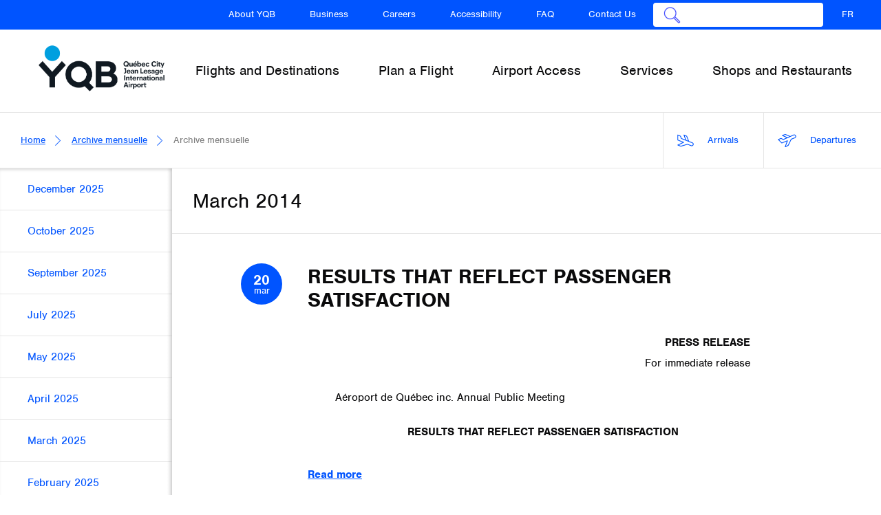

--- FILE ---
content_type: text/html; charset=UTF-8
request_url: https://www.aeroportdequebec.com/en/archive/201403
body_size: 98976
content:
<!DOCTYPE html>
<html  lang="en" dir="ltr" prefix="content: http://purl.org/rss/1.0/modules/content/  dc: http://purl.org/dc/terms/  foaf: http://xmlns.com/foaf/0.1/  og: http://ogp.me/ns#  rdfs: http://www.w3.org/2000/01/rdf-schema#  schema: http://schema.org/  sioc: http://rdfs.org/sioc/ns#  sioct: http://rdfs.org/sioc/types#  skos: http://www.w3.org/2004/02/skos/core#  xsd: http://www.w3.org/2001/XMLSchema# ">
  <head>
    <meta http-equiv="X-UA-Compatible" content="IE=edge">

    <meta charset="utf-8" />
<meta name="referrer" content="no-referrer" />
<meta property="og:site_name" content="Aéroport international Jean-Lesage de Québec (YQB)" />
<meta property="og:type" content="website" />
<meta property="og:title" content="Archive mensuelle | Aéroport international Jean-Lesage de Québec (YQB)" />
<meta property="og:image" content="https://www.aeroportdequebec.com/themes/custom/yqb/img/share/share-default-en-12-2018.jpg" />
<meta property="og:image:url" content="https://www.aeroportdequebec.com/themes/custom/yqb/img/share/share-default-en-12-2018.jpg" />
<meta property="og:image:type" content="image/jpeg" />
<meta property="og:image:width" content="1200" />
<meta property="og:image:height" content="630" />
<meta name="twitter:card" content="summary" />
<meta name="twitter:site" content="@QuebecYQB" />
<meta name="Generator" content="Drupal 9 (https://www.drupal.org)" />
<meta name="MobileOptimized" content="width" />
<meta name="HandheldFriendly" content="true" />
<meta name="viewport" content="width=device-width, initial-scale=1, maximum-scale=1, user-scalable=0" />
<meta name="apple-itunes-app" content="app-id=1174515886" />
<link rel="icon" href="/themes/custom/yqb/favicon.ico" type="image/vnd.microsoft.icon" />
<script>window.a2a_config=window.a2a_config||{};a2a_config.callbacks=[];a2a_config.overlays=[];a2a_config.templates={};</script>
<meta name="apple-mobile-web-app-capable" content="yes" />
<meta name="apple-mobile-web-app-title" content="YQB" />
<link rel="apple-touch-icon" sizes="57x57" href="/themes/custom/yqb/img/icons/apple-icon-57x57.png?v3" />
<link rel="apple-touch-icon" sizes="60x60" href="/themes/custom/yqb/img/icons/apple-icon-60x60.png?v3" />
<link rel="apple-touch-icon" sizes="72x72" href="/themes/custom/yqb/img/icons/apple-icon-72x72.png?v3" />
<link rel="apple-touch-icon" sizes="76x76" href="/themes/custom/yqb/img/icons/apple-icon-76x76.png?v3" />
<link rel="apple-touch-icon" sizes="114x114" href="/themes/custom/yqb/img/icons/apple-icon-114x114.png?v3" />
<link rel="apple-touch-icon" sizes="120x120" href="/themes/custom/yqb/img/icons/apple-icon-120x120.png?v3" />
<link rel="apple-touch-icon" sizes="144x144" href="/themes/custom/yqb/img/icons/apple-icon-144x144.png?v3" />
<link rel="apple-touch-icon" sizes="152x152" href="/themes/custom/yqb/img/icons/apple-icon-152x152.png?v3" />
<link rel="apple-touch-icon" sizes="180x180" href="/themes/custom/yqb/img/icons/apple-icon-180x180.png?v3" />
<link rel="icon" type="image/png" sizes="36x36" href="/themes/custom/yqb/img/icons/android-icon-36x36.png?v3" />
<link rel="icon" type="image/png" sizes="48x48" href="/themes/custom/yqb/img/icons/android-icon-48x48.png?v3" />
<link rel="icon" type="image/png" sizes="72x72" href="/themes/custom/yqb/img/icons/android-icon-72x72.png?v3" />
<link rel="icon" type="image/png" sizes="96x96" href="/themes/custom/yqb/img/icons/android-icon-96x96.png?v3" />
<link rel="icon" type="image/png" sizes="144x144" href="/themes/custom/yqb/img/icons/android-icon-144x144.png?v3" />
<link rel="icon" type="image/png" sizes="192x192" href="/themes/custom/yqb/img/icons/android-icon-192x192.png?v3" />
<link rel="manifest" href="/manifest.json" />
<link rel="icon" type="image/png" sizes="32x32" href="/themes/custom/yqb/img/icons/favicon-32x32.png?v3" />
<link rel="icon" type="image/png" sizes="96x96" href="/themes/custom/yqb/img/icons/favicon-96x96.png?v3" />
<meta name="msapplication-TileColor" content="#ffffff" />
<link rel="icon" type="image/png" sizes="70x70" href="/themes/custom/yqb/img/icons/ms-icon-70x70.png?v3" />
<link rel="icon" type="image/png" sizes="144x144" href="/themes/custom/yqb/img/icons/ms-icon-144x144.png?v3" />
<link rel="icon" type="image/png" sizes="150x150" href="/themes/custom/yqb/img/icons/ms-icon-150x150.png?v3" />
<link rel="icon" type="image/png" sizes="310x310" href="/themes/custom/yqb/img/icons/ms-icon-310x310.png?v3" />
<meta name="theme-color" content="#ffffff" />

    <title>Archive mensuelle | Aéroport international Jean-Lesage de Québec (YQB)</title>
    <link rel="stylesheet" media="all" href="/modules/contrib/search_autocomplete/css/themes/minimal.css?t8rkjf" />
<link rel="stylesheet" media="all" href="/core/assets/vendor/jquery.ui/themes/base/core.css?t8rkjf" />
<link rel="stylesheet" media="all" href="/core/assets/vendor/jquery.ui/themes/base/autocomplete.css?t8rkjf" />
<link rel="stylesheet" media="all" href="/core/assets/vendor/jquery.ui/themes/base/menu.css?t8rkjf" />
<link rel="stylesheet" media="all" href="/core/modules/system/css/components/align.module.css?t8rkjf" />
<link rel="stylesheet" media="all" href="/core/modules/system/css/components/fieldgroup.module.css?t8rkjf" />
<link rel="stylesheet" media="all" href="/core/modules/system/css/components/container-inline.module.css?t8rkjf" />
<link rel="stylesheet" media="all" href="/core/modules/system/css/components/clearfix.module.css?t8rkjf" />
<link rel="stylesheet" media="all" href="/core/modules/system/css/components/details.module.css?t8rkjf" />
<link rel="stylesheet" media="all" href="/core/modules/system/css/components/hidden.module.css?t8rkjf" />
<link rel="stylesheet" media="all" href="/core/modules/system/css/components/item-list.module.css?t8rkjf" />
<link rel="stylesheet" media="all" href="/core/modules/system/css/components/js.module.css?t8rkjf" />
<link rel="stylesheet" media="all" href="/core/modules/system/css/components/nowrap.module.css?t8rkjf" />
<link rel="stylesheet" media="all" href="/core/modules/system/css/components/position-container.module.css?t8rkjf" />
<link rel="stylesheet" media="all" href="/core/modules/system/css/components/progress.module.css?t8rkjf" />
<link rel="stylesheet" media="all" href="/core/modules/system/css/components/reset-appearance.module.css?t8rkjf" />
<link rel="stylesheet" media="all" href="/core/modules/system/css/components/resize.module.css?t8rkjf" />
<link rel="stylesheet" media="all" href="/core/modules/system/css/components/sticky-header.module.css?t8rkjf" />
<link rel="stylesheet" media="all" href="/core/modules/system/css/components/system-status-counter.css?t8rkjf" />
<link rel="stylesheet" media="all" href="/core/modules/system/css/components/system-status-report-counters.css?t8rkjf" />
<link rel="stylesheet" media="all" href="/core/modules/system/css/components/system-status-report-general-info.css?t8rkjf" />
<link rel="stylesheet" media="all" href="/core/modules/system/css/components/tablesort.module.css?t8rkjf" />
<link rel="stylesheet" media="all" href="/core/modules/system/css/components/tree-child.module.css?t8rkjf" />
<link rel="stylesheet" media="all" href="/modules/contrib/jquery_ui/assets/vendor/jquery.ui/themes/base/core.css?t8rkjf" />
<link rel="stylesheet" media="all" href="/modules/contrib/jquery_ui/assets/vendor/jquery.ui/themes/base/menu.css?t8rkjf" />
<link rel="stylesheet" media="all" href="/modules/contrib/jquery_ui/assets/vendor/jquery.ui/themes/base/autocomplete.css?t8rkjf" />
<link rel="stylesheet" media="all" href="/core/modules/views/css/views.module.css?t8rkjf" />
<link rel="stylesheet" media="all" href="/core/assets/vendor/jquery.ui/themes/base/theme.css?t8rkjf" />
<link rel="stylesheet" media="all" href="/modules/contrib/addtoany/css/addtoany.css?t8rkjf" />
<link rel="stylesheet" media="all" href="/modules/contrib/jquery_ui/assets/vendor/jquery.ui/themes/base/theme.css?t8rkjf" />
<link rel="stylesheet" media="all" href="/themes/custom/yqb/css/bootstrap.css?t8rkjf" />
<link rel="stylesheet" media="all" href="/themes/custom/yqb/css/libraries.css?t8rkjf" />
<link rel="stylesheet" media="all" href="/themes/custom/yqb/js/libraries/photoswipe/photoswipe.css?t8rkjf" />
<link rel="stylesheet" media="all" href="/themes/custom/yqb/js/libraries/photoswipe/default-skin/default-skin.css?t8rkjf" />
<link rel="stylesheet" media="all" href="/themes/custom/yqb/css/base.css?t8rkjf" />
<link rel="stylesheet" media="all" href="/themes/custom/yqb/css/grid.css?t8rkjf" />
<link rel="stylesheet" media="all" href="/themes/custom/yqb/css/style.css?t8rkjf" />
<link rel="stylesheet" media="all" href="/themes/custom/yqb/css/views.css?t8rkjf" />
<link rel="stylesheet" media="all" href="/themes/custom/yqb/css/alert.css?t8rkjf" />

<!--[if lte IE 9]>
<link rel="stylesheet" media="all" href="/themes/custom/yqb/css/ie9.css?t8rkjf" />
<![endif]-->
<link rel="stylesheet" media="all" href="/themes/custom/yqb/css/2019-03.css?t8rkjf" />
<link rel="stylesheet" media="all" href="/themes/custom/yqb/css/gouvernance-direction-generale.css?t8rkjf" />
<link rel="stylesheet" media="all" href="/themes/custom/yqb/css/mosaique.css?t8rkjf" />
<link rel="stylesheet" media="all" href="/themes/custom/yqb/css/accordion.css?t8rkjf" />
<link rel="stylesheet" media="all" href="/themes/custom/yqb/css/menu.css?t8rkjf" />
<link rel="stylesheet" media="all" href="/themes/custom/yqb/css/mission-valeurs.css?t8rkjf" />
<link rel="stylesheet" media="all" href="/themes/custom/yqb/css/homepage.css?t8rkjf" />
<link rel="stylesheet" media="all" href="/themes/custom/yqb/css/bureau_controle_access.css?t8rkjf" />
<link rel="stylesheet" media="all" href="https://fonts.googleapis.com/css?family=Roboto:100,300&amp;display=swap" />
<link rel="stylesheet" media="all" href="/themes/custom/yqb/css/landingpage.css?t8rkjf" />
<link rel="stylesheet" media="all" href="/themes/custom/yqb/css/cssfix.css?t8rkjf" />
<link rel="stylesheet" media="all" href="/themes/custom/yqb/css/mappedin.css?t8rkjf" />
<link rel="stylesheet" media="all" href="/themes/custom/yqb/css/faq.css?t8rkjf" />
<link rel="stylesheet" media="all" href="/themes/custom/yqb/css/drupal9.css?t8rkjf" />
<link rel="stylesheet" media="all" href="/themes/custom/yqb/css/parking-page.css?t8rkjf" />

    <script src="/themes/custom/yqb/js/libraries/modernizr/modernizr-custom.js?t8rkjf"></script>
<script src="/themes/custom/yqb/js/libraries/mappedin/config.js?t8rkjf"></script>


    <script>
        (function(d) {
          var config = {
            kitId: 'pnp3rvd',
            scriptTimeout: 3000,
            async: true
          },
          h=d.documentElement,t=setTimeout(function(){h.className=h.className.replace(/\bwf-loading\b/g,"")+" wf-inactive";},config.scriptTimeout),tk=d.createElement("script"),f=false,s=d.getElementsByTagName("script")[0],a;h.className+=" wf-loading";tk.src='https://use.typekit.net/'+config.kitId+'.js';tk.async=true;tk.onload=tk.onreadystatechange=function(){a=this.readyState;if(f||a&&a!="complete"&&a!="loaded")return;f=true;clearTimeout(t);try{Typekit.load(config)}catch(e){}};s.parentNode.insertBefore(tk,s)
        })(document);
    </script>

    <script>
      /*! grunt-grunticon Stylesheet Loader - v2.1.2 | https://github.com/filamentgroup/grunticon | (c) 2015 Scott Jehl, Filament Group, Inc. | MIT license. */
      (function(e){function t(t,n,r,o){"use strict";function a(){for(var e,n=0;u.length>n;n++)u[n].href&&u[n].href.indexOf(t)>-1&&(e=!0);e?i.media=r||"all":setTimeout(a)}var i=e.document.createElement("link"),l=n||e.document.getElementsByTagName("script")[0],u=e.document.styleSheets;return i.rel="stylesheet",i.href=t,i.media="only x",i.onload=o||null,l.parentNode.insertBefore(i,l),a(),i}var n=function(r,o){"use strict";if(r&&3===r.length){var a=e.navigator,i=e.Image,l=!(!document.createElementNS||!document.createElementNS("http://www.w3.org/2000/svg","svg").createSVGRect||!document.implementation.hasFeature("http://www.w3.org/TR/SVG11/feature#Image","1.1")||e.opera&&-1===a.userAgent.indexOf("Chrome")||-1!==a.userAgent.indexOf("Series40")),u=new i;u.onerror=function(){n.method="png",n.href=r[2],t(r[2])},u.onload=function(){var e=1===u.width&&1===u.height,a=r[e&&l?0:e?1:2];n.method=e&&l?"svg":e?"datapng":"png",n.href=a,t(a,null,null,o)},u.src="[data-uri]",document.documentElement.className+=" grunticon"}};n.loadCSS=t,e.grunticon=n})(this);(function(e,t){"use strict";var n=t.document,r="grunticon:",o=function(e){if(n.attachEvent?"complete"===n.readyState:"loading"!==n.readyState)e();else{var t=!1;n.addEventListener("readystatechange",function(){t||(t=!0,e())},!1)}},a=function(e){return t.document.querySelector('link[href$="'+e+'"]')},c=function(e){var t,n,o,a,c,i,u={};if(t=e.sheet,!t)return u;n=t.cssRules?t.cssRules:t.rules;for(var l=0;n.length>l;l++)o=n[l].cssText,a=r+n[l].selectorText,c=o.split(");")[0].match(/US\-ASCII\,([^"']+)/),c&&c[1]&&(i=decodeURIComponent(c[1]),u[a]=i);return u},i=function(e){var t,o,a;o="data-grunticon-embed";for(var c in e)if(a=c.slice(r.length),t=n.querySelectorAll(a+"["+o+"]"),t.length)for(var i=0;t.length>i;i++)t[i].innerHTML=e[c],t[i].style.backgroundImage="none",t[i].removeAttribute(o);return t},u=function(t){"svg"===e.method&&o(function(){i(c(a(e.href))),"function"==typeof t&&t()})};e.embedIcons=i,e.getCSS=a,e.getIcons=c,e.ready=o,e.svgLoadedCallback=u,e.embedSVG=u})(grunticon,this);
      grunticon(["/themes/custom/yqb/dist/output/icons.data.svg.css", "/themes/custom/yqb/dist/output/icons.data.png.css", "/themes/custom/yqb/dist/output/icons.fallback.css"], grunticon.svgLoadedCallback);
    </script>
    <!-- Facebook Pixel Code -->
    <script>
    !function(f,b,e,v,n,t,s)
    {if(f.fbq)return;n=f.fbq=function(){n.callMethod?
    n.callMethod.apply(n,arguments):n.queue.push(arguments)};
    if(!f._fbq)f._fbq=n;n.push=n;n.loaded=!0;n.version='2.0';
    n.queue=[];t=b.createElement(e);t.async=!0;
    t.src=v;s=b.getElementsByTagName(e)[0];
    s.parentNode.insertBefore(t,s)}(window,document,'script',
    'https://connect.facebook.net/en_US/fbevents.js');
    fbq('init', '2744999009104633');
    fbq('track', 'PageView');
    </script>
    <noscript>
    <img height="1" width="1"
    src="https://www.facebook.com/tr?id=2744999009104633&ev=PageView
    &noscript=1"/>
    </noscript>
    <!-- End Facebook Pixel Code -->
    <!-- Google Tag Manager -->
      <script>(function(w,d,s,l,i){w[l]=w[l]||[];w[l].push({'gtm.start':
      new Date().getTime(),event:'gtm.js'});var
      f=d.getElementsByTagName(s)[0],
      j=d.createElement(s),dl=l!='dataLayer'?'&l='+l:'';j.async=true;j.src
      =
      'https://www.googletagmanager.com/gtm.js?id='+i+dl;f.parentNode.insertBefore(j,f);
      })(window,document,'script','dataLayer','GTM-M42SWVDZ');</script>
      <!-- End Google Tag Manager -->
  </head>
  <body id="archive-201403"  class="path-archive-201403 path-archive user-logged-in    view-page-archive has-glyphicons">
    <a href="#main-content" class="sr-only sr-only-focusable btn btn-primary btn-skip-main-content">
      Skip to content
    </a>
    <div class="layout-main-wrapper">
      <div id="layout-main">
        
          <div class="dialog-off-canvas-main-canvas" data-off-canvas-main-canvas>
    
<header id="layout-header">
  <div class="dropdown menu trigger-menu-parent">
    <a href="#" id="trigger-menu-mobile" class="dropdown-toggle">
      <span></span>
      <span class="middle"></span>
      <span></span>
    </a>
    <div class="dropdown-menu dropdown-menu-0">
      <a href="#" class="dropdown-close">
        <span class="icon icon-close" data-grunticon-embed></span>
      </a>
                    
          
          <div class="navbar navbar-no-spacing navbar-secondary container-fluid" id="navbar-metas" role="banner">
            <div class="navbar-collapse">
                <div class="region region-sub-navigation">
    <nav role="navigation" class="clearfix nav-secondary-target">
      
                            <span class="sr-only">Secondary navigation</span>
            <ul class="menu nav navbar-nav">
        
                                <li class="expanded dropdown">
                <a href="/en/about" class="dropdown-toggle" data-target="#">
                    <span class="icon icon-right-arrow" data-grunticon-embed></span>About YQB
                </a>
                                                                    <ul class="dropdown-menu dropdown-menu-1">
                <li class="dropdown-menu-header">
                                            <a href="#" class="dropdown-back">
                            <span class="icon icon-left-arrow"></span>
                        </a>
                    
                    <a href="#" class="dropdown-close">
                        <span class="icon icon-close"></span>
                    </a>

                    <span>About YQB</span>
                </li>
        
                                                    <li class="expanded dropdown">
                    <a href="/en/about/company" class="dropdown-toggle" data-target="#">
                        <span class="icon icon-right-arrow" data-grunticon-embed></span>
                        The Company
                    </a>
                                                                                    <ul class="dropdown-menu dropdown-menu-2">
                <li class="dropdown-menu-header">
                                            <a href="#" class="dropdown-back">
                            <span class="icon icon-left-arrow"></span>
                        </a>
                    
                    <a href="#" class="dropdown-close">
                        <span class="icon icon-close"></span>
                    </a>

                    <span>The Company</span>
                </li>
        
                                                        <li>
                        <a href="/en/about/company/corporate-governance-and-senior-management" >
                            Governance and General Management

                                                    </a>
                                                    </li>
                                                        <li>
                        <a href="/en/about/company/mission-vision--values" >
                            Mission, Vision and Values

                                                    </a>
                                                    </li>
                                                        <li>
                        <a href="/en/about/company/history" >
                            History

                                                    </a>
                                                    </li>
                                                        <li>
                        <a href="/en/about/company/corporate-publications" >
                            Corporate Publications

                                                    </a>
                                                    </li>
                                                        <li>
                        <a href="/en/strategic-plan" >
                            Strategic Plan

                                                    </a>
                                                    </li>
                                                        <li>
                        <a href="/en/annual-public-meeting" >
                            Annual Public Meeting

                                                    </a>
                                                    </li>
                </ul>
    
                        </li>
                                                        <li>
                        <a href="/en/about/blog" >
                            Blog

                                                    </a>
                                                    </li>
                                                        <li>
                        <a href="/en/about/news" >
                            News

                                                    </a>
                                                    </li>
                                                        <li>
                        <a href="/en/about/construction-work" >
                            Construction works

                                                    </a>
                                                    </li>
                                                        <li>
                        <a href="/en/about/careers" >
                            Careers

                                                    </a>
                                                    </li>
                                                        <li>
                        <a href="/en/about/statistics" >
                            Statistics

                                                    </a>
                                                    </li>
                                                        <li>
                        <a href="/en/about/environment" >
                            Environment

                                                    </a>
                                                    </li>
                                                        <li>
                        <a href="/en/visit-quebec-city" >
                            Visit Québec City

                                                    </a>
                                                    </li>
                </ul>
    
                        </li>
                                <li class="expanded dropdown">
                <a href="/en/about/business" class="dropdown-toggle" data-target="#">
                    <span class="icon icon-right-arrow" data-grunticon-embed></span>Business
                </a>
                                                                    <ul class="dropdown-menu dropdown-menu-1">
                <li class="dropdown-menu-header">
                                            <a href="#" class="dropdown-back">
                            <span class="icon icon-left-arrow"></span>
                        </a>
                    
                    <a href="#" class="dropdown-close">
                        <span class="icon icon-close"></span>
                    </a>

                    <span>Business</span>
                </li>
        
                                                        <li>
                        <a href="/en/business/realty-and-commercial-services" >
                            Realty

                                                    </a>
                                                    </li>
                                                        <li>
                        <a href="/en/business/air-services-and-aeronautical-fees" >
                            Air Transportation

                                                    </a>
                                                    </li>
                                                        <li>
                        <a href="/en/business/pass-control-office" >
                            Pass control office

                                                    </a>
                                                    </li>
                                                        <li>
                        <a href="/en/business/pay-bills" >
                            Pay Bills

                                                    </a>
                                                    </li>
                                                        <li>
                        <a href="/en/business/taxi-permit" >
                            YQB TAXIS Permit

                                                    </a>
                                                    </li>
                                                        <li>
                        <a href="/en/business/airport-improvement-fees-aifs" >
                            Airport Improvement Fee (AIF)

                                                    </a>
                                                    </li>
                                                        <li>
                        <a href="/en/business/suppliers" >
                            Suppliers

                                                    </a>
                                                    </li>
                                                        <li>
                        <a href="/en/business/technical-information" >
                            Technical information

                                                    </a>
                                                    </li>
                                                        <li>
                        <a href="/en/business/reserved-transport-request" >
                            Reserved Transport Request

                                                    </a>
                                                    </li>
                </ul>
    
                        </li>
                                                        <li>
                        <a href="/en/about/careers" >
                            Careers

                                                    </a>
                                                    </li>
                                                        <li>
                        <a href="https://www.aeroportdequebec.com/en/plan-a-flight/accessibility" >
                            Accessibility

                                                    </a>
                                                    </li>
                                                        <li>
                        <a href="/en/contact-us/faq" >
                            FAQ

                                                    </a>
                                                    </li>
                                <li class="expanded dropdown">
                <a href="/en/node/88452" class="dropdown-toggle" data-target="#">
                    <span class="icon icon-right-arrow" data-grunticon-embed></span>Contact Us
                </a>
                                                                    <ul class="dropdown-menu dropdown-menu-1">
                <li class="dropdown-menu-header">
                                            <a href="#" class="dropdown-back">
                            <span class="icon icon-left-arrow"></span>
                        </a>
                    
                    <a href="#" class="dropdown-close">
                        <span class="icon icon-close"></span>
                    </a>

                    <span>Contact Us</span>
                </li>
        
                                                        <li>
                        <a href="/en/contact-us" >
                            Contact Us

                                                    </a>
                                                    </li>
                                                        <li>
                        <a href="/en/contact-us/faq" >
                            FAQ

                                                    </a>
                                                    </li>
                                                        <li>
                        <a href="/en/contact-us/request-information" >
                            Request information

                                                    </a>
                                                    </li>
                                                        <li>
                        <a href="/en/contact-us/comment-on-our-services" >
                            Comment and complaint on our services

                                                    </a>
                                                    </li>
                                                        <li>
                        <a href="/en/contact-us/file-a-complaint-about-noise" >
                            File a complaint about noise

                                                    </a>
                                                    </li>
                </ul>
    
                        </li>
                                                        <li class="terms-and-conditions">
                        <a href="/en/pages/terms-of-use-aeroportdequebeccom" >
                            Terms &amp; Conditions

                                                    </a>
                                                    </li>
                                                        <li class="hide-header">
                        <a href="/en/subscription-to-the-newsletter" >
                            Newsletter

                                                    </a>
                                                    </li>
                </ul>
    


  </nav>
<div class="search-block-form settings-tray-editable block block-search" data-drupal-selector="search-block-form" id="block-formulairederecherche" role="search" data-drupal-settingstray="editable">
  <div class="hidden">
      <form action="/en/search/node" method="get" id="search-block-form" accept-charset="UTF-8">
  <div class="form-item js-form-item form-type-search js-form-type-search form-item-keys js-form-item-keys form-no-label form-group">
      <label for="edit-keys" class="control-label sr-only">Search</label>
  
  
  <div class="input-group"><input title="Enter the terms you wish to search for." data-drupal-selector="edit-keys" class="form-autocomplete form-search form-control" data-key="search_block" placeholder="Search" type="search" id="edit-keys" name="keys" value="" size="15" maxlength="128" data-toggle="tooltip" /><span class="input-group-btn"><button type="submit" value="Search" class="button js-form-submit form-submit btn-primary btn icon-only" name=""><span class="sr-only">Search</span><span class="icon glyphicon glyphicon-search" aria-hidden="true"></span></button></span></div>

  
  
  </div>
<div class="form-actions form-group js-form-wrapper form-wrapper" data-drupal-selector="edit-actions" id="edit-actions"></div>

</form>

    </div>
  <form data-drupal-form-fields="edit-keys" action="https://www.aeroportdequebec.com/en/search/node" method="get" class="search-block-form" accept-charset="UTF-8">
    <div class="form-item js-form-item form-type-search js-form-type-search form-item-keys js-form-item-keys form-no-label form-group">
      <label for="edit-keys" class="control-label sr-only">Search </label>

      <div class="input-group">

        <span class="input-group-btn">
            <button data-drupal-selector="edit-submit" class="button js-form-submit form-submit btn-default btn-lg btn icon-only" type="submit"  value="Search" name="search">
              <span class="sr-only">Search</span>
              <span class="icon icon-search" aria-hidden="true" data-grunticon-embed></span>
            </button>
        </span>
        <input
            autocomplete="off"
            title=""
            data-drupal-selector="edit-keys"
            class="form-autocomplete form-search form-control ui-autocomplete-input input-lg"
            data-key="search_block"
            placeholder="Look for a flight, a service..."
            name="keys"
            value=""
            size="15"
            maxlength="128"
            type="search"
        >

        <span class="input-group-btn">
            <a href="#" class="btn-default btn-close">
              <span class="icon icon-close" data-grunticon-embed></span>
            </a>
        </span>
      </div>
    </div>
  </form>
</div>


<nav role="navigation" aria-labelledby="block-yqb-languageswitcher-menu" class="language-switcher-language-url settings-tray-editable" id="block-yqb-languageswitcher" data-drupal-settingstray="editable">
      <ul class="menu nav navbar-nav navbar-right"><li hreflang="fr" data-drupal-link-system-path="archive/201403" class="fr"><a href="/fr/archive/201403" class="language-link" target="_top" hreflang="fr" data-drupal-link-system-path="archive/201403">FR</a></li></ul>
  </nav>

  </div>

            </div>
          </div>
                  </div>
  </div>

        
      
      <div class="navbar navbar-main navbar-default container-fluid" id="navbar-primary" role="banner">
        <div class="navbar-header">
            <div class="region region-navigation">
          <a class="logo navbar-btn pull-left" href="/en" title="Home" rel="home">
      <span class="is-mobile">
        <img src="/themes/custom/yqb/img/logo/logo-text-en.png" alt="Aéroport international Jean-Lesage de Québec - 75 ans">
      </span>
      <span class="is-desktop">
        <img src="/themes/custom/yqb/img/logo/logo-text-en.png" alt="Aéroport international Jean-Lesage de Québec - 75 ans">
      </span>
    </a>
      <div class="search-block-form settings-tray-editable block block-search" data-drupal-selector="search-block-form-2" id="block-formulairederecherche-2" role="search" data-drupal-settingstray="editable">
  <div class="hidden">
      <form action="/en/search/node" method="get" id="search-block-form--2" accept-charset="UTF-8">
  <div class="form-item js-form-item form-type-search js-form-type-search form-item-keys js-form-item-keys form-no-label form-group">
      <label for="edit-keys--2" class="control-label sr-only">Search</label>
  
  
  <div class="input-group"><input title="Enter the terms you wish to search for." data-drupal-selector="edit-keys" class="form-autocomplete form-search form-control" data-key="search_block" placeholder="Search" type="search" id="edit-keys--2" name="keys" value="" size="15" maxlength="128" data-toggle="tooltip" /><span class="input-group-btn"><button type="submit" value="Search" class="button js-form-submit form-submit btn-primary btn icon-only" name=""><span class="sr-only">Search</span><span class="icon glyphicon glyphicon-search" aria-hidden="true"></span></button></span></div>

  
  
  </div>
<div class="form-actions form-group js-form-wrapper form-wrapper" data-drupal-selector="edit-actions" id="edit-actions--2"></div>

</form>

    </div>
  <form data-drupal-form-fields="edit-keys" action="https://www.aeroportdequebec.com/en/search/node" method="get" class="search-block-form" accept-charset="UTF-8">
    <div class="form-item js-form-item form-type-search js-form-type-search form-item-keys js-form-item-keys form-no-label form-group">
      <label for="edit-keys" class="control-label sr-only">Search </label>

      <div class="input-group">

        <span class="input-group-btn">
            <button data-drupal-selector="edit-submit" class="button js-form-submit form-submit btn-default btn-lg btn icon-only" type="submit"  value="Search" name="search">
              <span class="sr-only">Search</span>
              <span class="icon icon-search" aria-hidden="true" data-grunticon-embed></span>
            </button>
        </span>
        <input
            autocomplete="off"
            title=""
            data-drupal-selector="edit-keys"
            class="form-autocomplete form-search form-control ui-autocomplete-input input-lg"
            data-key="search_block"
            placeholder="Look for a flight, a service..."
            name="keys"
            value=""
            size="15"
            maxlength="128"
            type="search"
        >

        <span class="input-group-btn">
            <a href="#" class="btn-default btn-close">
              <span class="icon icon-close" data-grunticon-embed></span>
            </a>
        </span>
      </div>
    </div>
  </form>
</div>



  </div>

                                                                                      </div>

                          <div class="navbar-collapse collapse">
              <div class="region region-navigation-collapsible">
    <nav role="navigation" aria-labelledby="block-navigationprincipaleenglish-menu" id="block-navigationprincipaleenglish" class="settings-tray-editable block-main-menu" data-drupal-settingstray="editable">
      
                            <span class="sr-only">Main navigation</span>
            <ul class="menu nav navbar-nav">
        
                                <li class="expanded dropdown">
                <a href="/en/flights-and-destinations" class="dropdown-toggle" data-target="#">

                    
                        <span class="link-minified">
                            <span class="icon icon-plane-flights" data-grunticon-embed></span>
                            <span>Flights</span>
                        </span>
                        <span class="link-default">Flights and Destinations</span>

                    
                </a>
                                                                    <ul class="dropdown-menu dropdown-menu-1">
                <li class="dropdown-menu-header">
                                            <a href="#" class="dropdown-back">
                            <span class="icon icon-left-arrow"></span>
                        </a>
                    
                    <a href="#" class="dropdown-close">
                        <span class="icon icon-close"></span>
                    </a>

                    <span>Flights and Destinations</span>
                </li>
        
                                                        <li>
                    <a href="/en/flights-and-destinations/flight-schedules/arrivals">Live Flight Schedules</a>
                                                    </li>
                                                        <li>
                    <a href="/en/flights-and-destinations/destinations-served" data-icon="" data-cta="" data-background-tile="" target="">Destinations Served</a>
                                                    </li>
                                                        <li>
                    <a href="/en/featured-destinations" data-drupal-link-system-path="node/2082146">Featured destinations</a>
                                                    </li>
                                                        <li>
                    <a href="/en/flights-and-destinations/airlines" data-icon="" data-cta="" data-background-tile="" target="">Airlines</a>
                                                    </li>
                                                        <li>
                    <a href="/en/flights-and-destinations/travel-agencies" data-drupal-link-system-path="node/1889001">Travel agencies</a>
                                                    </li>
                                                    <li class="expanded dropdown">
                    <a href="/en/flights-and-destinations/vacation-packages" class="dropdown-toggle" data-target="#">
                        <span class="icon icon-right-arrow" data-grunticon-embed></span>
                        Vacations Packages
                    </a>
                                                                                    <ul class="dropdown-menu dropdown-menu-2">
                <li class="dropdown-menu-header">
                                            <a href="#" class="dropdown-back">
                            <span class="icon icon-left-arrow"></span>
                        </a>
                    
                    <a href="#" class="dropdown-close">
                        <span class="icon icon-close"></span>
                    </a>

                    <span>Vacations Packages</span>
                </li>
        
                                                        <li>
                    <a href="/en/flights-and-destinations/vacation-packages/sunny-destinations" data-icon="" data-cta="" data-background-tile="" target="" data-drupal-link-system-path="node/60045">Sunny Destinations</a>
                                                    </li>
                                                        <li>
                    <a href="/en/flights-and-destinations/vacation-packages/europe" data-icon="" data-cta="" data-background-tile="" target="" data-drupal-link-system-path="node/60046">Europe</a>
                                                    </li>
                                                        <li>
                    <a href="/en/flights-and-destinations/vacation-packages/florida" data-icon="" data-cta="" data-background-tile="" target="" data-drupal-link-system-path="node/60047">Florida</a>
                                                    </li>
                                                        <li>
                    <a href="/en/flights-and-destinations/vacation-packages/other-vacation-destinations" data-icon="" data-cta="" data-background-tile="" target="" data-drupal-link-system-path="node/60048">Other Destinations</a>
                                                    </li>
                </ul>
    
                        </li>
                </ul>
    
                        </li>
                                <li class="expanded dropdown">
                <a href="/en/plan-a-flight" class="dropdown-toggle" data-target="#">

                    
                        <span class="link-minified">
                            <span class="icon icon-planning" data-grunticon-embed></span>
                            <span>Plan</span>
                        </span>
                        <span class="link-default">Plan a Flight</span>

                    
                </a>
                                                                    <ul class="dropdown-menu dropdown-menu-1">
                <li class="dropdown-menu-header">
                                            <a href="#" class="dropdown-back">
                            <span class="icon icon-left-arrow"></span>
                        </a>
                    
                    <a href="#" class="dropdown-close">
                        <span class="icon icon-close"></span>
                    </a>

                    <span>Plan a Flight</span>
                </li>
        
                                                        <li>
                    <a href="/en/plan-a-flight/parking">Parking</a>
                                                    </li>
                                                        <li>
                    <a href="/en/plan-a-flight/baggage" data-icon="" data-cta="" data-background-tile="" target="" data-drupal-link-system-path="node/54681">Baggage</a>
                                                    </li>
                                                        <li>
                    <a href="/en/plan-a-flight/check-in" data-icon="" data-cta="" data-background-tile="" target="">Check-in</a>
                                                    </li>
                                                        <li>
                    <a href="/en/pages/safety-and-security" data-icon="" data-cta="" data-background-tile="" target="">Safety and Security</a>
                                                    </li>
                                                        <li>
                    <a href="/en/plan-a-flight/canada-border-services-agency" data-icon="" data-cta="" data-background-tile="" target="" data-drupal-link-system-path="node/54678">Canada Border Services Agency (CBSA)</a>
                                                    </li>
                                                        <li>
                    <a href="/en/plan-a-flight/accessibility" data-drupal-link-system-path="node/54674">Accessibility</a>
                                                    </li>
                                                        <li>
                    <a href="/en/plan-a-flight/travelling-with-children" data-icon="" data-cta="" data-background-tile="" target="" data-drupal-link-system-path="node/54677">Travelling with children</a>
                                                    </li>
                                                        <li>
                    <a href="/en/plan-a-flight/travelling-with-animals" data-icon="" data-cta="" data-background-tile="" target="" data-drupal-link-system-path="node/54676">Travelling with animals</a>
                                                    </li>
                                                        <li>
                    <a href="/en/plan-a-flight/children-travelling-alone" data-icon="" data-cta="" data-background-tile="" target="" data-drupal-link-system-path="node/54675">Children travelling alone</a>
                                                    </li>
                </ul>
    
                        </li>
                                <li class="expanded dropdown">
                <a href="/en/airport-access" class="dropdown-toggle" data-target="#">

                    
                        <span class="link-minified">
                            <span class="icon icon-access" data-grunticon-embed></span>
                            <span>Access</span>
                        </span>
                        <span class="link-default">Airport Access</span>

                    
                </a>
                                                                    <ul class="dropdown-menu dropdown-menu-1">
                <li class="dropdown-menu-header">
                                            <a href="#" class="dropdown-back">
                            <span class="icon icon-left-arrow"></span>
                        </a>
                    
                    <a href="#" class="dropdown-close">
                        <span class="icon icon-close"></span>
                    </a>

                    <span>Airport Access</span>
                </li>
        
                                                        <li>
                    <a href="/en/airport-access/directions-to-the-airport" data-icon="" data-cta="" data-background-tile="" target="" data-drupal-link-system-path="node/54595">Directions to the Airport</a>
                                                    </li>
                                                        <li>
                    <a href="/en/plan-a-flight/parking">Parking</a>
                                                    </li>
                                                        <li>
                    <a href="https://aeroportdequebec.com/en/pages/pick-up-drop-off-passengers" title="Pick Up and Drop Off Passengers at Québec City Jean Lesage International Airport (YQB)">Pick Up and Drop Off Passengers</a>
                                                    </li>
                                                        <li>
                    <a href="/en/airport-access/taxis-and-limousine" data-drupal-link-system-path="node/54671">Taxis and Limousine</a>
                                                    </li>
                                                        <li>
                    <a href="/en/airport-access/public-transportation" data-drupal-link-system-path="node/1356961">Public Transportation </a>
                                                    </li>
                                                        <li>
                    <a href="/en/airport-access/car-rental" data-drupal-link-system-path="node/54673">Car Rental </a>
                                                    </li>
                                                        <li>
                    <a href="/en/airport-access/ride-sharing" data-drupal-link-system-path="node/1356966">Ride sharing</a>
                                                    </li>
                                                        <li>
                    <a href="/en/airport-access/adapted-transportation" data-icon="" data-cta="" data-background-tile="" target="" data-drupal-link-system-path="node/54672">Adapted Transportation</a>
                                                    </li>
                </ul>
    
                        </li>
                                <li class="expanded dropdown">
                <a href="/en/airport-services" class="dropdown-toggle" data-target="#">

                    
                        <span class="link-minified">
                            <span class="icon icon-info" data-grunticon-embed></span>
                            <span>Services</span>
                        </span>
                        <span class="link-default">Services</span>

                    
                </a>
                                                                    <ul class="dropdown-menu dropdown-menu-1">
                <li class="dropdown-menu-header">
                                            <a href="#" class="dropdown-back">
                            <span class="icon icon-left-arrow"></span>
                        </a>
                    
                    <a href="#" class="dropdown-close">
                        <span class="icon icon-close"></span>
                    </a>

                    <span>Services</span>
                </li>
        
                                                        <li>
                    <a href="/en/airport-services/terminal-map" data-icon="" data-cta="" data-background-tile="" target="" data-drupal-link-system-path="node/54594">Terminal Map</a>
                                                    </li>
                                                        <li>
                    <a href="/en/airport-services/family-zone" data-drupal-link-system-path="node/158455">Children&#039;s Play Area</a>
                                                    </li>
                                                        <li>
                    <a href="/en/airport-services/lounge" data-drupal-link-system-path="node/207196">Lounge (opening summer 2026)</a>
                                                    </li>
                                                        <li>
                    <a href="/en/pages/shops-and-restaurants">Shops and Restaurants</a>
                                                    </li>
                                                        <li>
                    <a href="https://www.aeroportdequebec.com/en/lockers-rental" title="Self-Serve Lockers Rental">Lockers Rental</a>
                                                    </li>
                                                        <li>
                    <a href="/en/plan-a-flight/parking">Parking</a>
                                                    </li>
                                                        <li>
                    <a href="/en/airport-services/currency-exchange-and-atms" data-icon="" data-cta="" data-background-tile="" target="" data-drupal-link-system-path="node/54590">Money Exchange and ATMs</a>
                                                    </li>
                                                        <li>
                    <a href="/en/airport-services/baggage-claims-and-lost-and-found-objects" data-icon="" data-cta="" data-background-tile="" target="" data-drupal-link-system-path="node/54589">Lost and Found</a>
                                                    </li>
                                                        <li>
                    <a href="https://www.aeroportdequebec.com/en/airport-services/literary-layover/" title="Literary Layover">Literary Layover</a>
                                                    </li>
                                                        <li>
                    <a href="/en/airport-services/free-high-speed-internet" data-icon="" data-cta="" data-background-tile="" target="" data-drupal-link-system-path="node/54588">Free High Speed Internet</a>
                                                    </li>
                </ul>
    
                        </li>
                                                        <li>
                    <a href="/en/airport-services/shops-and-restaurants" data-drupal-link-system-path="node/149670">Shops and Restaurants</a>
                                                    </li>
                </ul>
    


  </nav>

  </div>

          </div>
              </div>
      </header>

  <div role="main" class="main-container container-fluid js-quickedit-main-content" id="layout-content">
        
                          <div role="heading" class="heading">
              <div class="region region-header">
      <div class="breadcrumb-wrapper">
          <ol class="breadcrumb">
                  <li >
                          <a href="/en">Home</a>
                      </li>
                  <li >
                          <a href="/en/archive">Archive mensuelle</a>
                      </li>
                  <li  class="active">
                          Archive mensuelle
                      </li>
              </ol>
        <ul class="nav nav-tabs" role="group">
      <li>
        <a href="https://www.aeroportdequebec.com/en/flights-and-destinations/flight-schedules/arrivals">
          <span class="icon icon-plane-arrival" data-grunticon-embed></span> Arrivals
        </a>
      </li>
      <li>
        <a href="https://www.aeroportdequebec.com/en/flights-and-destinations/flight-schedules/departures">
          <span class="icon icon-plane-departure" data-grunticon-embed></span> Departures
        </a>
      </li>
    </ul>
</div>


  </div>

          </div>
            
    <div class="page-wrapper">
              <div class="content-wrapper content-have-sidebar">
      
                              <aside class="sidebar-content" role="complementary">
              <div class="region region-sidebar-first">
    <section class="views-element-container settings-tray-editable block block-views block-views-blockarchive-block-1 clearfix" id="block-views-block-archive-block-1" data-drupal-settingstray="editable">
  
    

      <div class="form-group"><div class="content view view-archive view-id-archive view-display-id-block_1 js-view-dom-id-04fdb0d8049fc21cda3f5da9d18a12e15444a7eece1420840d13c8689d377879">
  
    
      
      <div class="view-content ">
      <ul class="menu nav">
      <li><a href="/en/archive/202512">December 2025</a>
      <!--
              (4)
      
      -->
    </li>
      <li><a href="/en/archive/202510">October 2025</a>
      <!--
              (1)
      
      -->
    </li>
      <li><a href="/en/archive/202509">September 2025</a>
      <!--
              (1)
      
      -->
    </li>
      <li><a href="/en/archive/202507">July 2025</a>
      <!--
              (2)
      
      -->
    </li>
      <li><a href="/en/archive/202505">May 2025</a>
      <!--
              (2)
      
      -->
    </li>
      <li><a href="/en/archive/202504">April 2025</a>
      <!--
              (1)
      
      -->
    </li>
      <li><a href="/en/archive/202503">March 2025</a>
      <!--
              (1)
      
      -->
    </li>
      <li><a href="/en/archive/202502">February 2025</a>
      <!--
              (2)
      
      -->
    </li>
      <li><a href="/en/archive/202501">January 2025</a>
      <!--
              (1)
      
      -->
    </li>
      <li><a href="/en/archive/202412">December 2024</a>
      <!--
              (1)
      
      -->
    </li>
      <li><a href="/en/archive/202409">September 2024</a>
      <!--
              (1)
      
      -->
    </li>
      <li><a href="/en/archive/202408">August 2024</a>
      <!--
              (2)
      
      -->
    </li>
      <li><a href="/en/archive/202407">July 2024</a>
      <!--
              (1)
      
      -->
    </li>
      <li><a href="/en/archive/202406">June 2024</a>
      <!--
              (1)
      
      -->
    </li>
      <li><a href="/en/archive/202404">April 2024</a>
      <!--
              (2)
      
      -->
    </li>
      <li><a href="/en/archive/202403">March 2024</a>
      <!--
              (1)
      
      -->
    </li>
      <li><a href="/en/archive/202402">February 2024</a>
      <!--
              (1)
      
      -->
    </li>
      <li><a href="/en/archive/202401">January 2024</a>
      <!--
              (2)
      
      -->
    </li>
      <li><a href="/en/archive/202309">September 2023</a>
      <!--
              (1)
      
      -->
    </li>
      <li><a href="/en/archive/202308">August 2023</a>
      <!--
              (1)
      
      -->
    </li>
      <li><a href="/en/archive/202306">June 2023</a>
      <!--
              (2)
      
      -->
    </li>
      <li><a href="/en/archive/202305">May 2023</a>
      <!--
              (1)
      
      -->
    </li>
      <li><a href="/en/archive/202304">April 2023</a>
      <!--
              (1)
      
      -->
    </li>
      <li><a href="/en/archive/202303">March 2023</a>
      <!--
              (1)
      
      -->
    </li>
      <li><a href="/en/archive/202211">November 2022</a>
      <!--
              (1)
      
      -->
    </li>
      <li><a href="/en/archive/202210">October 2022</a>
      <!--
              (1)
      
      -->
    </li>
      <li><a href="/en/archive/202209">September 2022</a>
      <!--
              (1)
      
      -->
    </li>
      <li><a href="/en/archive/202207">July 2022</a>
      <!--
              (1)
      
      -->
    </li>
      <li><a href="/en/archive/202206">June 2022</a>
      <!--
              (1)
      
      -->
    </li>
      <li><a href="/en/archive/202205">May 2022</a>
      <!--
              (2)
      
      -->
    </li>
      <li><a href="/en/archive/202204">April 2022</a>
      <!--
              (1)
      
      -->
    </li>
      <li><a href="/en/archive/202203">March 2022</a>
      <!--
              (1)
      
      -->
    </li>
      <li><a href="/en/archive/202201">January 2022</a>
      <!--
              (1)
      
      -->
    </li>
      <li><a href="/en/archive/202111">November 2021</a>
      <!--
              (2)
      
      -->
    </li>
      <li><a href="/en/archive/202110">October 2021</a>
      <!--
              (4)
      
      -->
    </li>
      <li><a href="/en/archive/202108">August 2021</a>
      <!--
              (3)
      
      -->
    </li>
      <li><a href="/en/archive/202107">July 2021</a>
      <!--
              (2)
      
      -->
    </li>
      <li><a href="/en/archive/202106">June 2021</a>
      <!--
              (1)
      
      -->
    </li>
      <li><a href="/en/archive/202104">April 2021</a>
      <!--
              (2)
      
      -->
    </li>
      <li><a href="/en/archive/202101">January 2021</a>
      <!--
              (2)
      
      -->
    </li>
      <li><a href="/en/archive/202012">December 2020</a>
      <!--
              (1)
      
      -->
    </li>
      <li><a href="/en/archive/202011">November 2020</a>
      <!--
              (2)
      
      -->
    </li>
      <li><a href="/en/archive/202009">September 2020</a>
      <!--
              (1)
      
      -->
    </li>
      <li><a href="/en/archive/202007">July 2020</a>
      <!--
              (1)
      
      -->
    </li>
      <li><a href="/en/archive/202006">June 2020</a>
      <!--
              (3)
      
      -->
    </li>
      <li><a href="/en/archive/202004">April 2020</a>
      <!--
              (1)
      
      -->
    </li>
      <li><a href="/en/archive/202003">March 2020</a>
      <!--
              (4)
      
      -->
    </li>
      <li><a href="/en/archive/202002">February 2020</a>
      <!--
              (1)
      
      -->
    </li>
      <li><a href="/en/archive/201912">December 2019</a>
      <!--
              (2)
      
      -->
    </li>
      <li><a href="/en/archive/201911">November 2019</a>
      <!--
              (2)
      
      -->
    </li>
      <li><a href="/en/archive/201910">October 2019</a>
      <!--
              (1)
      
      -->
    </li>
      <li><a href="/en/archive/201909">September 2019</a>
      <!--
              (1)
      
      -->
    </li>
      <li><a href="/en/archive/201908">August 2019</a>
      <!--
              (2)
      
      -->
    </li>
      <li><a href="/en/archive/201907">July 2019</a>
      <!--
              (1)
      
      -->
    </li>
      <li><a href="/en/archive/201906">June 2019</a>
      <!--
              (2)
      
      -->
    </li>
      <li><a href="/en/archive/201905">May 2019</a>
      <!--
              (1)
      
      -->
    </li>
      <li><a href="/en/archive/201904">April 2019</a>
      <!--
              (3)
      
      -->
    </li>
      <li><a href="/en/archive/201903">March 2019</a>
      <!--
              (1)
      
      -->
    </li>
      <li><a href="/en/archive/201902">February 2019</a>
      <!--
              (5)
      
      -->
    </li>
      <li><a href="/en/archive/201901">January 2019</a>
      <!--
              (2)
      
      -->
    </li>
      <li><a href="/en/archive/201812">December 2018</a>
      <!--
              (1)
      
      -->
    </li>
      <li><a href="/en/archive/201811">November 2018</a>
      <!--
              (3)
      
      -->
    </li>
      <li><a href="/en/archive/201810">October 2018</a>
      <!--
              (1)
      
      -->
    </li>
      <li><a href="/en/archive/201805">May 2018</a>
      <!--
              (4)
      
      -->
    </li>
      <li><a href="/en/archive/201804">April 2018</a>
      <!--
              (3)
      
      -->
    </li>
      <li><a href="/en/archive/201803">March 2018</a>
      <!--
              (3)
      
      -->
    </li>
      <li><a href="/en/archive/201802">February 2018</a>
      <!--
              (3)
      
      -->
    </li>
      <li><a href="/en/archive/201801">January 2018</a>
      <!--
              (1)
      
      -->
    </li>
      <li><a href="/en/archive/201712">December 2017</a>
      <!--
              (3)
      
      -->
    </li>
      <li><a href="/en/archive/201711">November 2017</a>
      <!--
              (3)
      
      -->
    </li>
      <li><a href="/en/archive/201709">September 2017</a>
      <!--
              (1)
      
      -->
    </li>
      <li><a href="/en/archive/201707">July 2017</a>
      <!--
              (1)
      
      -->
    </li>
      <li><a href="/en/archive/201703">March 2017</a>
      <!--
              (1)
      
      -->
    </li>
      <li><a href="/en/archive/201702">February 2017</a>
      <!--
              (1)
      
      -->
    </li>
      <li><a href="/en/archive/201612">December 2016</a>
      <!--
              (1)
      
      -->
    </li>
      <li><a href="/en/archive/201609">September 2016</a>
      <!--
              (1)
      
      -->
    </li>
      <li><a href="/en/archive/201606">June 2016</a>
      <!--
              (2)
      
      -->
    </li>
      <li><a href="/en/archive/201603">March 2016</a>
      <!--
              (3)
      
      -->
    </li>
      <li><a href="/en/archive/201512">December 2015</a>
      <!--
              (1)
      
      -->
    </li>
      <li><a href="/en/archive/201510">October 2015</a>
      <!--
              (1)
      
      -->
    </li>
      <li><a href="/en/archive/201509">September 2015</a>
      <!--
              (1)
      
      -->
    </li>
      <li><a href="/en/archive/201506">June 2015</a>
      <!--
              (2)
      
      -->
    </li>
      <li><a href="/en/archive/201505">May 2015</a>
      <!--
              (1)
      
      -->
    </li>
      <li><a href="/en/archive/201504">April 2015</a>
      <!--
              (1)
      
      -->
    </li>
      <li><a href="/en/archive/201503">March 2015</a>
      <!--
              (1)
      
      -->
    </li>
      <li><a href="/en/archive/201502">February 2015</a>
      <!--
              (1)
      
      -->
    </li>
      <li><a href="/en/archive/201411">November 2014</a>
      <!--
              (1)
      
      -->
    </li>
      <li><a href="/en/archive/201407">July 2014</a>
      <!--
              (1)
      
      -->
    </li>
      <li><a href="/en/archive/201403" class="is-active">March 2014</a>
      <!--
              (1)
      
      -->
    </li>
      <li><a href="/en/archive/201402">February 2014</a>
      <!--
              (1)
      
      -->
    </li>
      <li><a href="/en/archive/201309">September 2013</a>
      <!--
              (1)
      
      -->
    </li>
      <li><a href="/en/archive/201305">May 2013</a>
      <!--
              (1)
      
      -->
    </li>
      <li><a href="/en/archive/201304">April 2013</a>
      <!--
              (1)
      
      -->
    </li>
      <li><a href="/en/archive/201303">March 2013</a>
      <!--
              (1)
      
      -->
    </li>
      <li><a href="/en/archive/201302">February 2013</a>
      <!--
              (1)
      
      -->
    </li>
      <li><a href="/en/archive/201203">March 2012</a>
      <!--
              (1)
      
      -->
    </li>
      <li><a href="/en/archive/201202">February 2012</a>
      <!--
              (1)
      
      -->
    </li>
      <li><a href="/en/archive/201201">January 2012</a>
      <!--
              (1)
      
      -->
    </li>
      <li><a href="/en/archive/201106">June 2011</a>
      <!--
              (1)
      
      -->
    </li>
      <li><a href="/en/archive/201103">March 2011</a>
      <!--
              (3)
      
      -->
    </li>
      <li><a href="/en/archive/201102">February 2011</a>
      <!--
              (1)
      
      -->
    </li>
      <li><a href="/en/archive/201010">October 2010</a>
      <!--
              (1)
      
      -->
    </li>
      <li><a href="/en/archive/201008">August 2010</a>
      <!--
              (1)
      
      -->
    </li>
      <li><a href="/en/archive/201005">May 2010</a>
      <!--
              (1)
      
      -->
    </li>
      <li><a href="/en/archive/201004">April 2010</a>
      <!--
              (1)
      
      -->
    </li>
      <li><a href="/en/archive/200911">November 2009</a>
      <!--
              (1)
      
      -->
    </li>
      <li><a href="/en/archive/200910">October 2009</a>
      <!--
              (2)
      
      -->
    </li>
      <li><a href="/en/archive/200909">September 2009</a>
      <!--
              (3)
      
      -->
    </li>
      <li><a href="/en/archive/200906">June 2009</a>
      <!--
              (1)
      
      -->
    </li>
      <li><a href="/en/archive/200903">March 2009</a>
      <!--
              (1)
      
      -->
    </li>
      <li><a href="/en/archive/200902">February 2009</a>
      <!--
              (1)
      
      -->
    </li>
      <li><a href="/en/archive/200805">May 2008</a>
      <!--
              (1)
      
      -->
    </li>
      <li><a href="/en/archive/200803">March 2008</a>
      <!--
              (1)
      
      -->
    </li>
      <li><a href="/en/archive/200802">February 2008</a>
      <!--
              (1)
      
      -->
    </li>
      <li><a href="/en/archive/200801">January 2008</a>
      <!--
              (1)
      
      -->
    </li>
      <li><a href="/en/archive/200706">June 2007</a>
      <!--
              (1)
      
      -->
    </li>
      <li><a href="/en/archive/200704">April 2007</a>
      <!--
              (1)
      
      -->
    </li>
  </ul>

    </div>
  
          </div>
</div>

  </section>


  </div>

          </aside>
              
            
      <section class="main-content">
                
                
                
                                      
                  
                          <a id="main-content"></a>
            <div class="region region-content">
      
    <h1 class="title-page">
        <span>
            March 2014
        </span>
    </h1>

<div data-drupal-messages-fallback class="hidden"></div>
  <div class="views-element-container form-group"><div class="content view view-archive view-id-archive view-display-id-page_1 js-view-dom-id-e144e6579738c6c37c547eeb5f78ee9e19a9e556c23ec766fe73c60fdeb6eb5b">
  
    
      
      <div class="view-content ">
          <div class="views-row"><div data-history-node-id="60158" role="article" about="/en/about/news/results-reflect-passenger-satisfaction" typeof="schema:Article" class="article is-promoted teaser clearfix article-wrapper">
    <div class="views-row">
      <div class="views-field views-field-title">
        <span class="field-content">
            
<span property="schema:name">RESULTS THAT REFLECT PASSENGER SATISFACTION</span>

        </span>
      </div>
      
      <div class="views-field views-field-created">
      <span class="field-content">
        <span>20</span>
        mar
      </span>
      </div>
      <div class="views-field views-field-body">
        <div class="field-content">
          
            <div property="schema:text" class="field field--name-body field--type-text-with-summary field--label-hidden field--item"><p align="right"><strong>PRESS RELEASE</strong><br />
For immediate release</p>

<p>Aéroport de Québec inc. Annual Public Meeting</p>

<p align="center"><strong>RESULTS THAT REFLECT PASSENGER SATISFACTION</strong></p></div>
      <ul class="links inline list-inline"><li class="node-readmore"><a href="/en/about/news/results-reflect-passenger-satisfaction" rel="tag" title="RESULTS THAT REFLECT PASSENGER SATISFACTION" hreflang="en">Read more<span class="visually-hidden"> about RESULTS THAT REFLECT PASSENGER SATISFACTION</span></a></li></ul>
        </div>
      </div>
    </div>
</div>
</div>

    </div>
  
          </div>
</div>


  </div>

              </section>

            
      </div>
    </div>
  </div>



  <footer id="layout-footer" class="clearfix">
    <div class="container-fluid">
      <div class="logo-wrapper">
        <a href="/en" title="Home" rel="home">
        	 <span class="logo">
        		<img src="/themes/custom/yqb/img/logo/logo-text-en-white.png" alt="Aéroport international Jean-Lesage de Québec">
			</span>
        </a>
      </div>

      <div class="nav-wrapper">
                      <div class="nav-footer-primary-wrapper clearfix">
                <div class="region region-footer">
    
<nav role="navigation" id="nav-footer-primary" class="clearfix">
      
              <ul class="menu nav navbar-nav">
                      <li>
        <a href="/en/flights-and-destinations" data-icon="" data-cta="" data-background-tile="" target="" data-drupal-link-system-path="node/55164">Flights and Destinations</a>
                  </li>
                  <li>
        <a href="/en/plan-a-flight" data-icon="" data-cta="" data-background-tile="" target="" data-drupal-link-system-path="node/55165">Plan a Flight</a>
                  </li>
                  <li>
        <a href="/en/airport-access" data-icon="" data-cta="" data-background-tile="" target="" data-drupal-link-system-path="node/55166">Airport Access</a>
                  </li>
                  <li>
        <a href="/en/airport-services" data-icon="" data-cta="" data-background-tile="" target="" data-drupal-link-system-path="node/55167">Services</a>
                  </li>
        </ul>
  


  </nav>

<nav role="navigation" id="nav-footer-socials" class="clearfix">
      
        <ul class="menu nav navbar-nav">
                <li>
            <a href="/en/subscription-to-the-newsletter" target="_self">
              <span class="sr-only">Infolettre</span> 
              <span class="icon icon-infolettre" data-grunticon-embed>
                
              </span>
            </a>
          </li>
                <li>
            <a href="/en/about/blog" target="">
              <span class="sr-only">Blogue</span> 
              <span class="icon icon-blog" data-grunticon-embed>
                
              </span>
            </a>
          </li>
                <li>
            <a href="https://twitter.com/QuebecYQB" target="_blank">
              <span class="sr-only">Twitter</span> 
              <span class="icon icon-twitter" data-grunticon-embed>
                
              </span>
            </a>
          </li>
                <li>
            <a href="https://www.facebook.com/yqbaeroport" target="_blank">
              <span class="sr-only">Facebook</span> 
              <span class="icon icon-facebook" data-grunticon-embed>
                
              </span>
            </a>
          </li>
                <li>
            <a href="https://www.youtube.com/user/yqbaeroport" target="_blank">
              <span class="sr-only">Youtube</span> 
              <span class="icon icon-youtube" data-grunticon-embed>
                
              </span>
            </a>
          </li>
                <li>
            <a href="https://www.linkedin.com/company/yqbaeroport" target="_blank">
              <span class="sr-only">Linkedin</span> 
              <span class="icon icon-linkedin" data-grunticon-embed>
                
              </span>
            </a>
          </li>
                <li>
            <a href="https://www.instagram.com/yqbaeroport" target="_blank">
              <span class="sr-only">Instagram</span> 
              <span class="icon icon-instagram" data-grunticon-embed>
                
              </span>
            </a>
          </li>
          </ul>
  


  </nav>

  </div>

            </div>
          
                                        <div class="region region-sub-footer">
    <nav role="navigation" class="clearfix nav-secondary-target">
      
                            <span class="sr-only">Secondary navigation</span>
            <ul class="menu nav navbar-nav">
        
                                <li class="expanded dropdown">
                <a href="/en/about" class="dropdown-toggle" data-target="#">
                    <span class="icon icon-right-arrow" data-grunticon-embed></span>About YQB
                </a>
                                                                    <ul class="dropdown-menu dropdown-menu-1">
                <li class="dropdown-menu-header">
                                            <a href="#" class="dropdown-back">
                            <span class="icon icon-left-arrow"></span>
                        </a>
                    
                    <a href="#" class="dropdown-close">
                        <span class="icon icon-close"></span>
                    </a>

                    <span>About YQB</span>
                </li>
        
                                                    <li class="expanded dropdown">
                    <a href="/en/about/company" class="dropdown-toggle" data-target="#">
                        <span class="icon icon-right-arrow" data-grunticon-embed></span>
                        The Company
                    </a>
                                                                                    <ul class="dropdown-menu dropdown-menu-2">
                <li class="dropdown-menu-header">
                                            <a href="#" class="dropdown-back">
                            <span class="icon icon-left-arrow"></span>
                        </a>
                    
                    <a href="#" class="dropdown-close">
                        <span class="icon icon-close"></span>
                    </a>

                    <span>The Company</span>
                </li>
        
                                                        <li>
                        <a href="/en/about/company/corporate-governance-and-senior-management" >
                            Governance and General Management

                                                    </a>
                                                    </li>
                                                        <li>
                        <a href="/en/about/company/mission-vision--values" >
                            Mission, Vision and Values

                                                    </a>
                                                    </li>
                                                        <li>
                        <a href="/en/about/company/history" >
                            History

                                                    </a>
                                                    </li>
                                                        <li>
                        <a href="/en/about/company/corporate-publications" >
                            Corporate Publications

                                                    </a>
                                                    </li>
                                                        <li>
                        <a href="/en/strategic-plan" >
                            Strategic Plan

                                                    </a>
                                                    </li>
                                                        <li>
                        <a href="/en/annual-public-meeting" >
                            Annual Public Meeting

                                                    </a>
                                                    </li>
                </ul>
    
                        </li>
                                                        <li>
                        <a href="/en/about/blog" >
                            Blog

                                                    </a>
                                                    </li>
                                                        <li>
                        <a href="/en/about/news" >
                            News

                                                    </a>
                                                    </li>
                                                        <li>
                        <a href="/en/about/construction-work" >
                            Construction works

                                                    </a>
                                                    </li>
                                                        <li>
                        <a href="/en/about/careers" >
                            Careers

                                                    </a>
                                                    </li>
                                                        <li>
                        <a href="/en/about/statistics" >
                            Statistics

                                                    </a>
                                                    </li>
                                                        <li>
                        <a href="/en/about/environment" >
                            Environment

                                                    </a>
                                                    </li>
                                                        <li>
                        <a href="/en/visit-quebec-city" >
                            Visit Québec City

                                                    </a>
                                                    </li>
                </ul>
    
                        </li>
                                <li class="expanded dropdown">
                <a href="/en/about/business" class="dropdown-toggle" data-target="#">
                    <span class="icon icon-right-arrow" data-grunticon-embed></span>Business
                </a>
                                                                    <ul class="dropdown-menu dropdown-menu-1">
                <li class="dropdown-menu-header">
                                            <a href="#" class="dropdown-back">
                            <span class="icon icon-left-arrow"></span>
                        </a>
                    
                    <a href="#" class="dropdown-close">
                        <span class="icon icon-close"></span>
                    </a>

                    <span>Business</span>
                </li>
        
                                                        <li>
                        <a href="/en/business/realty-and-commercial-services" >
                            Realty

                                                    </a>
                                                    </li>
                                                        <li>
                        <a href="/en/business/air-services-and-aeronautical-fees" >
                            Air Transportation

                                                    </a>
                                                    </li>
                                                        <li>
                        <a href="/en/business/pass-control-office" >
                            Pass control office

                                                    </a>
                                                    </li>
                                                        <li>
                        <a href="/en/business/pay-bills" >
                            Pay Bills

                                                    </a>
                                                    </li>
                                                        <li>
                        <a href="/en/business/taxi-permit" >
                            YQB TAXIS Permit

                                                    </a>
                                                    </li>
                                                        <li>
                        <a href="/en/business/airport-improvement-fees-aifs" >
                            Airport Improvement Fee (AIF)

                                                    </a>
                                                    </li>
                                                        <li>
                        <a href="/en/business/suppliers" >
                            Suppliers

                                                    </a>
                                                    </li>
                                                        <li>
                        <a href="/en/business/technical-information" >
                            Technical information

                                                    </a>
                                                    </li>
                                                        <li>
                        <a href="/en/business/reserved-transport-request" >
                            Reserved Transport Request

                                                    </a>
                                                    </li>
                </ul>
    
                        </li>
                                                        <li>
                        <a href="/en/about/careers" >
                            Careers

                                                    </a>
                                                    </li>
                                                        <li>
                        <a href="https://www.aeroportdequebec.com/en/plan-a-flight/accessibility" >
                            Accessibility

                                                    </a>
                                                    </li>
                                                        <li>
                        <a href="/en/contact-us/faq" >
                            FAQ

                                                    </a>
                                                    </li>
                                <li class="expanded dropdown">
                <a href="/en/node/88452" class="dropdown-toggle" data-target="#">
                    <span class="icon icon-right-arrow" data-grunticon-embed></span>Contact Us
                </a>
                                                                    <ul class="dropdown-menu dropdown-menu-1">
                <li class="dropdown-menu-header">
                                            <a href="#" class="dropdown-back">
                            <span class="icon icon-left-arrow"></span>
                        </a>
                    
                    <a href="#" class="dropdown-close">
                        <span class="icon icon-close"></span>
                    </a>

                    <span>Contact Us</span>
                </li>
        
                                                        <li>
                        <a href="/en/contact-us" >
                            Contact Us

                                                    </a>
                                                    </li>
                                                        <li>
                        <a href="/en/contact-us/faq" >
                            FAQ

                                                    </a>
                                                    </li>
                                                        <li>
                        <a href="/en/contact-us/request-information" >
                            Request information

                                                    </a>
                                                    </li>
                                                        <li>
                        <a href="/en/contact-us/comment-on-our-services" >
                            Comment and complaint on our services

                                                    </a>
                                                    </li>
                                                        <li>
                        <a href="/en/contact-us/file-a-complaint-about-noise" >
                            File a complaint about noise

                                                    </a>
                                                    </li>
                </ul>
    
                        </li>
                                                        <li class="terms-and-conditions">
                        <a href="/en/pages/terms-of-use-aeroportdequebeccom" >
                            Terms &amp; Conditions

                                                    </a>
                                                    </li>
                                                        <li class="hide-header">
                        <a href="/en/subscription-to-the-newsletter" >
                            Newsletter

                                                    </a>
                                                    </li>
                </ul>
    


  </nav>

  </div>

                        </div>
    </div>
  </footer>

  </div>

        
      </div>
    </div>

    
    <script type="application/json" data-drupal-selector="drupal-settings-json">{"path":{"baseUrl":"\/","scriptPath":null,"pathPrefix":"en\/","currentPath":"archive\/201403","currentPathIsAdmin":false,"isFront":false,"currentLanguage":"en"},"pluralDelimiter":"\u0003","suppressDeprecationErrors":true,"ajaxPageState":{"libraries":"addtoany\/addtoany.front,bootstrap\/popover,bootstrap\/tooltip,core\/drupal.autocomplete,faq_ajax\/global-js,search_autocomplete\/theme.minimal.css,system\/base,views\/views.module,yqb\/global-js","theme":"yqb","theme_token":null},"ajaxTrustedUrl":{"\/en\/search\/node":true},"bootstrap":{"forms_has_error_value_toggle":1,"modal_animation":1,"modal_backdrop":"true","modal_focus_input":1,"modal_keyboard":1,"modal_select_text":1,"modal_show":1,"modal_size":"","popover_enabled":1,"popover_animation":1,"popover_auto_close":1,"popover_container":"body","popover_content":"","popover_delay":"0","popover_html":0,"popover_placement":"right","popover_selector":"","popover_title":"","popover_trigger":"click","tooltip_enabled":1,"tooltip_animation":1,"tooltip_container":"body","tooltip_delay":"0","tooltip_html":0,"tooltip_placement":"auto left","tooltip_selector":"","tooltip_trigger":"hover"},"search_autocomplete":{"search_block":{"source":"\/en\/callback\/nodes","selector":"","minChars":3,"maxSuggestions":10,"autoSubmit":true,"autoRedirect":true,"theme":"minimal","filters":["title"],"noResult":{"group":{"group_id":"no_results"},"label":"Aucun r\u00e9sultat pour [search-phrase]. Cliquer pour une recherche compl\u00e8te.","value":"[search-phrase]","link":""},"moreResults":{"group":{"group_id":"more_results"},"label":"Voir tous les r\u00e9sultats pour [search-phrase].","value":"[search-phrase]","link":""}}},"user":{"uid":0,"permissionsHash":"fde8102f5e08c2b765dec625ffb8187a6fd1c432075f140239d1db0bf45e8c35"}}</script>
<script src="/core/assets/vendor/jquery/jquery.min.js?v=3.6.3"></script>
<script src="/core/misc/polyfills/element.matches.js?v=9.5.9"></script>
<script src="/core/misc/polyfills/object.assign.js?v=9.5.9"></script>
<script src="/core/assets/vendor/underscore/underscore-min.js?v=1.13.6"></script>
<script src="/core/misc/polyfills/nodelist.foreach.js?v=9.5.9"></script>
<script src="/core/assets/vendor/css-escape/css.escape.js?v=1.5.1"></script>
<script src="/core/assets/vendor/es6-promise/es6-promise.auto.min.js?v=4.2.8"></script>
<script src="/core/assets/vendor/once/once.min.js?v=1.0.1"></script>
<script src="/core/assets/vendor/jquery-once/jquery.once.min.js?v=9.5.9"></script>
<script src="/core/misc/drupalSettingsLoader.js?v=9.5.9"></script>
<script src="/core/misc/drupal.js?v=9.5.9"></script>
<script src="/core/misc/drupal.init.js?v=9.5.9"></script>
<script src="/modules/contrib/jquery_ui/assets/vendor/jquery.ui/ui/version-min.js?v=1.13.2"></script>
<script src="/modules/contrib/jquery_ui/assets/vendor/jquery.ui/ui/keycode-min.js?v=1.13.2"></script>
<script src="/modules/contrib/jquery_ui/assets/vendor/jquery.ui/ui/position-min.js?v=1.13.2"></script>
<script src="/modules/contrib/jquery_ui/assets/vendor/jquery.ui/ui/safe-active-element-min.js?v=1.13.2"></script>
<script src="/modules/contrib/jquery_ui/assets/vendor/jquery.ui/ui/unique-id-min.js?v=1.13.2"></script>
<script src="/modules/contrib/jquery_ui/assets/vendor/jquery.ui/ui/widget-min.js?v=1.13.2"></script>
<script src="/modules/contrib/jquery_ui/assets/vendor/jquery.ui/ui/widgets/menu-min.js?v=1.13.2"></script>
<script src="/modules/contrib/jquery_ui/assets/vendor/jquery.ui/ui/widgets/autocomplete-min.js?v=1.13.2"></script>
<script src="/core/assets/vendor/tabbable/index.umd.min.js?v=5.3.3"></script>
<script src="https://static.addtoany.com/menu/page.js" async></script>
<script src="/modules/contrib/addtoany/js/addtoany.js?v=9.5.9"></script>
<script src="/modules/custom/faq_ajax/js/get-faq-ajax.js?t8rkjf"></script>
<script src="/core/misc/jquery.once.bc.js?v=9.5.9"></script>
<script src="/core/misc/states.js?v=9.5.9"></script>
<script src="/themes/contrib/bootstrap/js/misc/states.js?t8rkjf"></script>
<script src="https://cdn.jsdelivr.net/bootstrap/3.3.7/js/bootstrap.min.js"></script>
<script src="/themes/custom/yqb/js/helpers/string.js?t8rkjf"></script>
<script src="/themes/custom/yqb/js/helpers/validation.js?t8rkjf"></script>
<script src="/themes/custom/yqb/js/helpers/window.js?t8rkjf"></script>

<!--[if lte IE 9]>
<script src="/themes/custom/yqb/js/libraries/placeholder-shim/jquery.html5-placeholder-shim.js?t8rkjf"></script>
<![endif]-->
<script src="/themes/custom/yqb/js/libraries/handlebars/handlebars-v4.0.5.js?t8rkjf"></script>
<script src="/themes/custom/yqb/js/libraries/i18n/i18n.js?t8rkjf"></script>
<script src="/themes/custom/yqb/js/libraries/fastclick/fastclick.js?t8rkjf"></script>
<script src="/themes/custom/yqb/js/libraries/moment/moment-en-fr.js?t8rkjf"></script>
<script src="/themes/custom/yqb/js/libraries/bootstrap-switch/bootstrap-switch.js?t8rkjf"></script>
<script src="/themes/custom/yqb/js/libraries/swiper/swiper.js?t8rkjf"></script>
<script src="/themes/custom/yqb/js/libraries/pinchzoomer/hammer.min.js?t8rkjf"></script>
<script src="/themes/custom/yqb/js/libraries/pinchzoomer/jquery.mousewheel.min.js?t8rkjf"></script>
<script src="/themes/custom/yqb/js/libraries/pinchzoomer/TweenMax.min.js?t8rkjf"></script>
<script src="/themes/custom/yqb/js/libraries/pinchzoomer/jquery.pinchzoomer.min.js?t8rkjf"></script>
<script src="/themes/custom/yqb/js/libraries/photoswipe/photoswipe.js?t8rkjf"></script>
<script src="/themes/custom/yqb/js/libraries/photoswipe/photoswipe-ui-default.min.js?t8rkjf"></script>
<script src="/themes/custom/yqb/js/libraries/datetimepicker/jquery.datetimepicker.full.custom.js?t8rkjf"></script>
<script src="/themes/custom/yqb/js/libraries/perfectScrollbar/perfect-scrollbar.jquery.js?t8rkjf"></script>
<script src="/themes/custom/yqb/js/libraries/nprogress/nprogress.js?t8rkjf"></script>
<script src="/themes/custom/yqb/js/libraries/pjax/jquery.pjax.js?t8rkjf"></script>
<script src="/themes/custom/yqb/js/libraries/unveil/jquery.unveil.js?t8rkjf"></script>
<script src="/themes/custom/yqb/js/controllers/home.js?t8rkjf"></script>
<script src="/themes/custom/yqb/js/controllers/publications.js?t8rkjf"></script>
<script src="/themes/custom/yqb/js/controllers/payments.js?t8rkjf"></script>
<script src="/themes/custom/yqb/js/controllers/schedule.js?t8rkjf"></script>
<script src="/themes/custom/yqb/js/controllers/destinations.js?t8rkjf"></script>
<script src="/themes/custom/yqb/js/controllers/about.js?t8rkjf"></script>
<script src="/themes/custom/yqb/js/controllers/pages.js?t8rkjf"></script>
<script src="/themes/custom/yqb/js/modules/swiper-slider.js?t8rkjf"></script>
<script src="/themes/custom/yqb/js/router.js?t8rkjf"></script>
<script src="/themes/custom/yqb/bootstrap/js/affix.js?t8rkjf"></script>
<script src="/themes/custom/yqb/bootstrap/js/alert.js?t8rkjf"></script>
<script src="/themes/custom/yqb/bootstrap/js/button.js?t8rkjf"></script>
<script src="/themes/custom/yqb/bootstrap/js/carousel.js?t8rkjf"></script>
<script src="/themes/custom/yqb/bootstrap/js/collapse.js?t8rkjf"></script>
<script src="/themes/custom/yqb/bootstrap/js/dropdown.js?t8rkjf"></script>
<script src="/themes/custom/yqb/bootstrap/js/modal.js?t8rkjf"></script>
<script src="/themes/custom/yqb/bootstrap/js/tooltip.js?t8rkjf"></script>
<script src="/themes/custom/yqb/bootstrap/js/popover.js?t8rkjf"></script>
<script src="/themes/custom/yqb/bootstrap/js/scrollspy.js?t8rkjf"></script>
<script src="/themes/custom/yqb/bootstrap/js/tab.js?t8rkjf"></script>
<script src="/themes/custom/yqb/bootstrap/js/transition.js?t8rkjf"></script>
<script src="/themes/custom/yqb/js/landingpage.js?t8rkjf"></script>
<script src="/themes/custom/yqb/js/alerts.js?t8rkjf"></script>
<script src="/themes/contrib/bootstrap/js/drupal.bootstrap.js?t8rkjf"></script>
<script src="/themes/contrib/bootstrap/js/attributes.js?t8rkjf"></script>
<script src="/themes/contrib/bootstrap/js/theme.js?t8rkjf"></script>
<script src="/themes/custom/yqb/js/app.js?t8rkjf"></script>
<script src="/themes/custom/yqb/js/libraries/siema-1.5/dist/siema.min.js?t8rkjf"></script>
<script src="/themes/custom/yqb/js/mosaique.js?t8rkjf"></script>
<script src="/themes/custom/yqb/js/buttonMaker.js?t8rkjf"></script>
<script src="/themes/custom/yqb/js/parkingReservation.js?t8rkjf"></script>
<script src="/themes/contrib/bootstrap/js/popover.js?t8rkjf"></script>
<script src="/themes/contrib/bootstrap/js/tooltip.js?t8rkjf"></script>
<script src="/libraries/dompurify/dist/purify.min.js?t8rkjf"></script>
<script src="/core/misc/progress.js?v=9.5.9"></script>
<script src="/themes/contrib/bootstrap/js/misc/progress.js?t8rkjf"></script>
<script src="/core/assets/vendor/loadjs/loadjs.min.js?v=4.2.0"></script>
<script src="/core/modules/responsive_image/js/responsive_image.ajax.js?v=9.5.9"></script>
<script src="/core/misc/ajax.js?v=9.5.9"></script>
<script src="/themes/contrib/bootstrap/js/misc/ajax.js?t8rkjf"></script>
<script src="/core/misc/jquery.tabbable.shim.js?v=9.5.9"></script>
<script src="/core/misc/position.js?v=9.5.9"></script>
<script src="/themes/custom/yqb/js/libraries/autocomplete/jquery.autocomplete.custom.js?v=9.5.9"></script>
<script src="/themes/contrib/bootstrap/js/misc/autocomplete.js?t8rkjf"></script>


    
        <script>
        (function(){ var s = document.createElement('script'); var h = document.querySelector('head') || document.body; s.src = 'https://acsbapp.com/apps/app/dist/js/app.js'; s.async = true; s.onload = function(){ acsbJS.init({ statementLink : '', footerHtml : '', hideMobile : false, hideTrigger : false, disableBgProcess : false, language : 'fr', position : 'right', leadColor : '#23b5c7', triggerColor : '#23b5c7', triggerRadius : '10px', triggerPositionX : 'right', triggerPositionY : 'bottom', triggerIcon : 'people', triggerSize : 'big', triggerOffsetX : 20, triggerOffsetY : 20, mobile : { triggerSize : 'medium', triggerPositionX : 'right', triggerPositionY : 'center', triggerOffsetX : 10, triggerOffsetY : 0, triggerRadius : '10px' } }); }; h.appendChild(s); })();
    </script>

    <!-- Photoswipe tags -->
    <div class="pswp" tabindex="-1" role="dialog" aria-hidden="true">
        <div class="pswp__bg"></div>
        <div class="pswp__scroll-wrap">

            <div class="pswp__container">
                <div class="pswp__item"></div>
                <div class="pswp__item"></div>
                <div class="pswp__item"></div>
            </div>

            <div class="pswp__ui pswp__ui--hidden">
                <div class="pswp__top-bar">
                    <div class="pswp__counter"></div>
                    <button class="pswp__button pswp__button--close" title="Close (Esc)"></button>
                    <button class="pswp__button pswp__button--share" title="Share"></button>
                    <button class="pswp__button pswp__button--fs" title="Toggle fullscreen"></button>
                    <button class="pswp__button pswp__button--zoom" title="Zoom in/out"></button>
                    <div class="pswp__preloader">
                        <div class="pswp__preloader__icn">
                          <div class="pswp__preloader__cut">
                            <div class="pswp__preloader__donut"></div>
                          </div>
                        </div>
                    </div>
                </div>
                <div class="pswp__share-modal pswp__share-modal--hidden pswp__single-tap">
                    <div class="pswp__share-tooltip"></div>
                </div>
                <button class="pswp__button pswp__button--arrow--left" title="Previous (arrow left)">
                </button>
                <button class="pswp__button pswp__button--arrow--right" title="Next (arrow right)">
                </button>
                <div class="pswp__caption">
                    <div class="pswp__caption__center"></div>
                </div>
            </div>
        </div>
    </div>
    <!-- Google Tag Manager (noscript) -->
    <noscript><iframe
    src="https://www.googletagmanager.com/ns.html?id=GTM-M42SWVDZ"
    height="0" width="0"
    style="display:none;visibility:hidden"></iframe></noscript>
    <!-- End Google Tag Manager (noscript) -->
  </body>
</html>


--- FILE ---
content_type: text/css
request_url: https://www.aeroportdequebec.com/themes/custom/yqb/css/base.css?t8rkjf
body_size: 27312
content:
/*-------------------------------------------------------------------
	Media queries
-------------------------------------------------------------------*/
/*-------------------------------------------------------------------
	Utilities
-------------------------------------------------------------------*/
/*-------------------------------------------------------------------
	Browser prefixes
-------------------------------------------------------------------*/
/*-------------------------------------------------------------------
	Transform
-------------------------------------------------------------------*/
/*-------------------------------------------------------------------
	Transition
-------------------------------------------------------------------*/
/*-------------------------------------------------------------------
	Animation
-------------------------------------------------------------------*/
/*
    Example usage:
    @include animation(changecolour, 5s, 10s)
 */
/*-------------------------------------------------------------------
	Grid
-------------------------------------------------------------------*/
/*-------------------------------------------------------------------
	SVG Icons generation
-------------------------------------------------------------------*/
/*-------------------------------------------------------------------
	Utilities
-------------------------------------------------------------------*/
/*
* @include triangle within a pseudo element and add positioning properties (ie. top, left)
* $direction: up, down, left, right
*/
/*-------------------------------------------------------------------
	Style mixins
-------------------------------------------------------------------*/
/*-------------------------------------------------------------------
	Functions
-------------------------------------------------------------------*/
/*
	Acts like a php var_dump but with a SASS list or variable
*/
/*
	Calculate the resize ratio of the svg sprite based on the icon provided
	The icon needs at least 4 params (x, y, width, height)
	(optional) w or h based ratio
*/
/*
	Slice a SASS list like php array_slice
*/
@-webkit-keyframes crossfade {
  0% {
    opacity: 0;
    z-index: 100;
    background-color: red; }
  10% {
    opacity: 1; }
  50% {
    opacity: 1; }
  100% {
    opacity: 0;
    z-index: 1;
    background-color: transparent; } }
@-moz-keyframes crossfade {
  0% {
    opacity: 0;
    z-index: 100;
    background-color: red; }
  10% {
    opacity: 1; }
  50% {
    opacity: 1; }
  100% {
    opacity: 0;
    z-index: 1;
    background-color: transparent; } }
@keyframes crossfade {
  0% {
    opacity: 0;
    z-index: 100;
    background-color: red; }
  10% {
    opacity: 1; }
  50% {
    opacity: 1; }
  100% {
    opacity: 0;
    z-index: 1;
    background-color: transparent; } }
@-webkit-keyframes crossfade-2 {
  0% {
    opacity: 0; }
  10% {
    opacity: 1; }
  50% {
    opacity: 1; }
  60% {
    opacity: 0; }
  100% {
    opacity: 0; } }
@-moz-keyframes crossfade-2 {
  0% {
    opacity: 0; }
  10% {
    opacity: 1; }
  50% {
    opacity: 1; }
  60% {
    opacity: 0; }
  100% {
    opacity: 0; } }
@keyframes crossfade-2 {
  0% {
    opacity: 0; }
  10% {
    opacity: 1; }
  50% {
    opacity: 1; }
  60% {
    opacity: 0; }
  100% {
    opacity: 0; } }
@-webkit-keyframes crossfade-3 {
  0% {
    opacity: 0; }
  6.66667% {
    opacity: 1; }
  33.33333% {
    opacity: 1; }
  40% {
    opacity: 0; }
  100% {
    opacity: 0; } }
@-moz-keyframes crossfade-3 {
  0% {
    opacity: 0; }
  6.66667% {
    opacity: 1; }
  33.33333% {
    opacity: 1; }
  40% {
    opacity: 0; }
  100% {
    opacity: 0; } }
@keyframes crossfade-3 {
  0% {
    opacity: 0; }
  6.66667% {
    opacity: 1; }
  33.33333% {
    opacity: 1; }
  40% {
    opacity: 0; }
  100% {
    opacity: 0; } }
@-webkit-keyframes crossfade-4 {
  0% {
    opacity: 0; }
  5% {
    opacity: 1; }
  25% {
    opacity: 1; }
  30% {
    opacity: 0; }
  100% {
    opacity: 0; } }
@-moz-keyframes crossfade-4 {
  0% {
    opacity: 0; }
  5% {
    opacity: 1; }
  25% {
    opacity: 1; }
  30% {
    opacity: 0; }
  100% {
    opacity: 0; } }
@keyframes crossfade-4 {
  0% {
    opacity: 0; }
  5% {
    opacity: 1; }
  25% {
    opacity: 1; }
  30% {
    opacity: 0; }
  100% {
    opacity: 0; } }
@-webkit-keyframes crossfade-5 {
  0% {
    opacity: 0; }
  4% {
    opacity: 1; }
  20% {
    opacity: 1; }
  24% {
    opacity: 0; }
  100% {
    opacity: 0; } }
@-moz-keyframes crossfade-5 {
  0% {
    opacity: 0; }
  4% {
    opacity: 1; }
  20% {
    opacity: 1; }
  24% {
    opacity: 0; }
  100% {
    opacity: 0; } }
@keyframes crossfade-5 {
  0% {
    opacity: 0; }
  4% {
    opacity: 1; }
  20% {
    opacity: 1; }
  24% {
    opacity: 0; }
  100% {
    opacity: 0; } }
@-webkit-keyframes crossfade-6 {
  0% {
    opacity: 0; }
  3.33333% {
    opacity: 1; }
  16.66667% {
    opacity: 1; }
  20% {
    opacity: 0; }
  100% {
    opacity: 0; } }
@-moz-keyframes crossfade-6 {
  0% {
    opacity: 0; }
  3.33333% {
    opacity: 1; }
  16.66667% {
    opacity: 1; }
  20% {
    opacity: 0; }
  100% {
    opacity: 0; } }
@keyframes crossfade-6 {
  0% {
    opacity: 0; }
  3.33333% {
    opacity: 1; }
  16.66667% {
    opacity: 1; }
  20% {
    opacity: 0; }
  100% {
    opacity: 0; } }
@-webkit-keyframes crossfade-7 {
  0% {
    opacity: 0; }
  2.85714% {
    opacity: 1; }
  14.28571% {
    opacity: 1; }
  17.14286% {
    opacity: 0; }
  100% {
    opacity: 0; } }
@-moz-keyframes crossfade-7 {
  0% {
    opacity: 0; }
  2.85714% {
    opacity: 1; }
  14.28571% {
    opacity: 1; }
  17.14286% {
    opacity: 0; }
  100% {
    opacity: 0; } }
@keyframes crossfade-7 {
  0% {
    opacity: 0; }
  2.85714% {
    opacity: 1; }
  14.28571% {
    opacity: 1; }
  17.14286% {
    opacity: 0; }
  100% {
    opacity: 0; } }
@-webkit-keyframes crossfade-8 {
  0% {
    opacity: 0; }
  2.5% {
    opacity: 1; }
  12.5% {
    opacity: 1; }
  15% {
    opacity: 0; }
  100% {
    opacity: 0; } }
@-moz-keyframes crossfade-8 {
  0% {
    opacity: 0; }
  2.5% {
    opacity: 1; }
  12.5% {
    opacity: 1; }
  15% {
    opacity: 0; }
  100% {
    opacity: 0; } }
@keyframes crossfade-8 {
  0% {
    opacity: 0; }
  2.5% {
    opacity: 1; }
  12.5% {
    opacity: 1; }
  15% {
    opacity: 0; }
  100% {
    opacity: 0; } }
@-webkit-keyframes crossfade-9 {
  0% {
    opacity: 0; }
  2.22222% {
    opacity: 1; }
  11.11111% {
    opacity: 1; }
  13.33333% {
    opacity: 0; }
  100% {
    opacity: 0; } }
@-moz-keyframes crossfade-9 {
  0% {
    opacity: 0; }
  2.22222% {
    opacity: 1; }
  11.11111% {
    opacity: 1; }
  13.33333% {
    opacity: 0; }
  100% {
    opacity: 0; } }
@keyframes crossfade-9 {
  0% {
    opacity: 0; }
  2.22222% {
    opacity: 1; }
  11.11111% {
    opacity: 1; }
  13.33333% {
    opacity: 0; }
  100% {
    opacity: 0; } }
@-webkit-keyframes crossfade-10 {
  0% {
    opacity: 0; }
  2% {
    opacity: 1; }
  10% {
    opacity: 1; }
  12% {
    opacity: 0; }
  100% {
    opacity: 0; } }
@-moz-keyframes crossfade-10 {
  0% {
    opacity: 0; }
  2% {
    opacity: 1; }
  10% {
    opacity: 1; }
  12% {
    opacity: 0; }
  100% {
    opacity: 0; } }
@keyframes crossfade-10 {
  0% {
    opacity: 0; }
  2% {
    opacity: 1; }
  10% {
    opacity: 1; }
  12% {
    opacity: 0; }
  100% {
    opacity: 0; } }
@-webkit-keyframes fade-out {
  0% {
    opacity: 1; }
  100% {
    opacity: 0; } }
@-moz-keyframes fade-out {
  0% {
    opacity: 1; }
  100% {
    opacity: 0; } }
@keyframes fade-out {
  0% {
    opacity: 1; }
  100% {
    opacity: 0; } }
@-webkit-keyframes fade-in {
  0% {
    opacity: 0; }
  100% {
    opacity: 1; } }
@-moz-keyframes fade-in {
  0% {
    opacity: 0; }
  100% {
    opacity: 1; } }
@keyframes fade-in {
  0% {
    opacity: 0; }
  100% {
    opacity: 1; } }
@-webkit-keyframes scale-in {
  0% {
    -webkit-transform: scale(0);
    /* Saf3.1+, Chrome */
    -moz-transform: scale(0);
    /* FF3.5+ */
    -ms-transform: scale(0);
    /* IE9 */
    transform: scale(0);
    opacity: 0; }
  25% {
    opacity: 1; }
  100% {
    -webkit-transform: scale(1);
    /* Saf3.1+, Chrome */
    -moz-transform: scale(1);
    /* FF3.5+ */
    -ms-transform: scale(1);
    /* IE9 */
    transform: scale(1); } }
@-moz-keyframes scale-in {
  0% {
    -webkit-transform: scale(0);
    /* Saf3.1+, Chrome */
    -moz-transform: scale(0);
    /* FF3.5+ */
    -ms-transform: scale(0);
    /* IE9 */
    transform: scale(0);
    opacity: 0; }
  25% {
    opacity: 1; }
  100% {
    -webkit-transform: scale(1);
    /* Saf3.1+, Chrome */
    -moz-transform: scale(1);
    /* FF3.5+ */
    -ms-transform: scale(1);
    /* IE9 */
    transform: scale(1); } }
@keyframes scale-in {
  0% {
    -webkit-transform: scale(0);
    /* Saf3.1+, Chrome */
    -moz-transform: scale(0);
    /* FF3.5+ */
    -ms-transform: scale(0);
    /* IE9 */
    transform: scale(0);
    opacity: 0; }
  25% {
    opacity: 1; }
  100% {
    -webkit-transform: scale(1);
    /* Saf3.1+, Chrome */
    -moz-transform: scale(1);
    /* FF3.5+ */
    -ms-transform: scale(1);
    /* IE9 */
    transform: scale(1); } }
@-webkit-keyframes scale-out {
  0% {
    -webkit-transform: scale(1);
    /* Saf3.1+, Chrome */
    -moz-transform: scale(1);
    /* FF3.5+ */
    -ms-transform: scale(1);
    /* IE9 */
    transform: scale(1); }
  100% {
    -webkit-transform: scale(0);
    /* Saf3.1+, Chrome */
    -moz-transform: scale(0);
    /* FF3.5+ */
    -ms-transform: scale(0);
    /* IE9 */
    transform: scale(0); } }
@-moz-keyframes scale-out {
  0% {
    -webkit-transform: scale(1);
    /* Saf3.1+, Chrome */
    -moz-transform: scale(1);
    /* FF3.5+ */
    -ms-transform: scale(1);
    /* IE9 */
    transform: scale(1); }
  100% {
    -webkit-transform: scale(0);
    /* Saf3.1+, Chrome */
    -moz-transform: scale(0);
    /* FF3.5+ */
    -ms-transform: scale(0);
    /* IE9 */
    transform: scale(0); } }
@keyframes scale-out {
  0% {
    -webkit-transform: scale(1);
    /* Saf3.1+, Chrome */
    -moz-transform: scale(1);
    /* FF3.5+ */
    -ms-transform: scale(1);
    /* IE9 */
    transform: scale(1); }
  100% {
    -webkit-transform: scale(0);
    /* Saf3.1+, Chrome */
    -moz-transform: scale(0);
    /* FF3.5+ */
    -ms-transform: scale(0);
    /* IE9 */
    transform: scale(0); } }
@-webkit-keyframes translate-in {
  0% {
    -webkit-transform: translate(0, -100%);
    /* Saf3.1+, Chrome */
    -moz-transform: translate(0, -100%);
    /* FF3.5+ */
    -ms-transform: translate(0, -100%);
    /* IE9 */
    transform: translate(0, -100%);
    zoom: 1; }
  100% {
    -webkit-transform: translate(0, 0);
    /* Saf3.1+, Chrome */
    -moz-transform: translate(0, 0);
    /* FF3.5+ */
    -ms-transform: translate(0, 0);
    /* IE9 */
    transform: translate(0, 0);
    zoom: 1; } }
@-moz-keyframes translate-in {
  0% {
    -webkit-transform: translate(0, -100%);
    /* Saf3.1+, Chrome */
    -moz-transform: translate(0, -100%);
    /* FF3.5+ */
    -ms-transform: translate(0, -100%);
    /* IE9 */
    transform: translate(0, -100%);
    zoom: 1; }
  100% {
    -webkit-transform: translate(0, 0);
    /* Saf3.1+, Chrome */
    -moz-transform: translate(0, 0);
    /* FF3.5+ */
    -ms-transform: translate(0, 0);
    /* IE9 */
    transform: translate(0, 0);
    zoom: 1; } }
@keyframes translate-in {
  0% {
    -webkit-transform: translate(0, -100%);
    /* Saf3.1+, Chrome */
    -moz-transform: translate(0, -100%);
    /* FF3.5+ */
    -ms-transform: translate(0, -100%);
    /* IE9 */
    transform: translate(0, -100%);
    zoom: 1; }
  100% {
    -webkit-transform: translate(0, 0);
    /* Saf3.1+, Chrome */
    -moz-transform: translate(0, 0);
    /* FF3.5+ */
    -ms-transform: translate(0, 0);
    /* IE9 */
    transform: translate(0, 0);
    zoom: 1; } }
@-webkit-keyframes move-vertical {
  16.65% {
    -webkit-transform: translate(-40px, 0);
    /* Saf3.1+, Chrome */
    -moz-transform: translate(-40px, 0);
    /* FF3.5+ */
    -ms-transform: translate(-40px, 0);
    /* IE9 */
    transform: translate(-40px, 0);
    zoom: 1; }
  33.3% {
    -webkit-transform: translate(20px, 0);
    /* Saf3.1+, Chrome */
    -moz-transform: translate(20px, 0);
    /* FF3.5+ */
    -ms-transform: translate(20px, 0);
    /* IE9 */
    transform: translate(20px, 0);
    zoom: 1; }
  49.95% {
    -webkit-transform: translate(-20px, 0);
    /* Saf3.1+, Chrome */
    -moz-transform: translate(-20px, 0);
    /* FF3.5+ */
    -ms-transform: translate(-20px, 0);
    /* IE9 */
    transform: translate(-20px, 0);
    zoom: 1; }
  66.6% {
    -webkit-transform: translate(10px, 0);
    /* Saf3.1+, Chrome */
    -moz-transform: translate(10px, 0);
    /* FF3.5+ */
    -ms-transform: translate(10px, 0);
    /* IE9 */
    transform: translate(10px, 0);
    zoom: 1; }
  83.25% {
    -webkit-transform: translate(-10px, 0);
    /* Saf3.1+, Chrome */
    -moz-transform: translate(-10px, 0);
    /* FF3.5+ */
    -ms-transform: translate(-10px, 0);
    /* IE9 */
    transform: translate(-10px, 0);
    zoom: 1; }
  100% {
    -webkit-transform: translate(0, 0px);
    /* Saf3.1+, Chrome */
    -moz-transform: translate(0, 0px);
    /* FF3.5+ */
    -ms-transform: translate(0, 0px);
    /* IE9 */
    transform: translate(0, 0px);
    zoom: 1; } }
@-moz-keyframes move-vertical {
  16.65% {
    -webkit-transform: translate(-40px, 0);
    /* Saf3.1+, Chrome */
    -moz-transform: translate(-40px, 0);
    /* FF3.5+ */
    -ms-transform: translate(-40px, 0);
    /* IE9 */
    transform: translate(-40px, 0);
    zoom: 1; }
  33.3% {
    -webkit-transform: translate(20px, 0);
    /* Saf3.1+, Chrome */
    -moz-transform: translate(20px, 0);
    /* FF3.5+ */
    -ms-transform: translate(20px, 0);
    /* IE9 */
    transform: translate(20px, 0);
    zoom: 1; }
  49.95% {
    -webkit-transform: translate(-20px, 0);
    /* Saf3.1+, Chrome */
    -moz-transform: translate(-20px, 0);
    /* FF3.5+ */
    -ms-transform: translate(-20px, 0);
    /* IE9 */
    transform: translate(-20px, 0);
    zoom: 1; }
  66.6% {
    -webkit-transform: translate(10px, 0);
    /* Saf3.1+, Chrome */
    -moz-transform: translate(10px, 0);
    /* FF3.5+ */
    -ms-transform: translate(10px, 0);
    /* IE9 */
    transform: translate(10px, 0);
    zoom: 1; }
  83.25% {
    -webkit-transform: translate(-10px, 0);
    /* Saf3.1+, Chrome */
    -moz-transform: translate(-10px, 0);
    /* FF3.5+ */
    -ms-transform: translate(-10px, 0);
    /* IE9 */
    transform: translate(-10px, 0);
    zoom: 1; }
  100% {
    -webkit-transform: translate(0, 0px);
    /* Saf3.1+, Chrome */
    -moz-transform: translate(0, 0px);
    /* FF3.5+ */
    -ms-transform: translate(0, 0px);
    /* IE9 */
    transform: translate(0, 0px);
    zoom: 1; } }
@keyframes move-vertical {
  16.65% {
    -webkit-transform: translate(-40px, 0);
    /* Saf3.1+, Chrome */
    -moz-transform: translate(-40px, 0);
    /* FF3.5+ */
    -ms-transform: translate(-40px, 0);
    /* IE9 */
    transform: translate(-40px, 0);
    zoom: 1; }
  33.3% {
    -webkit-transform: translate(20px, 0);
    /* Saf3.1+, Chrome */
    -moz-transform: translate(20px, 0);
    /* FF3.5+ */
    -ms-transform: translate(20px, 0);
    /* IE9 */
    transform: translate(20px, 0);
    zoom: 1; }
  49.95% {
    -webkit-transform: translate(-20px, 0);
    /* Saf3.1+, Chrome */
    -moz-transform: translate(-20px, 0);
    /* FF3.5+ */
    -ms-transform: translate(-20px, 0);
    /* IE9 */
    transform: translate(-20px, 0);
    zoom: 1; }
  66.6% {
    -webkit-transform: translate(10px, 0);
    /* Saf3.1+, Chrome */
    -moz-transform: translate(10px, 0);
    /* FF3.5+ */
    -ms-transform: translate(10px, 0);
    /* IE9 */
    transform: translate(10px, 0);
    zoom: 1; }
  83.25% {
    -webkit-transform: translate(-10px, 0);
    /* Saf3.1+, Chrome */
    -moz-transform: translate(-10px, 0);
    /* FF3.5+ */
    -ms-transform: translate(-10px, 0);
    /* IE9 */
    transform: translate(-10px, 0);
    zoom: 1; }
  100% {
    -webkit-transform: translate(0, 0px);
    /* Saf3.1+, Chrome */
    -moz-transform: translate(0, 0px);
    /* FF3.5+ */
    -ms-transform: translate(0, 0px);
    /* IE9 */
    transform: translate(0, 0px);
    zoom: 1; } }
@-webkit-keyframes pulse {
  0% {
    opacity: 1; }
  60% {
    opacity: 0.75; }
  100% {
    opacity: 0;
    -webkit-transform: scale(1);
    /* Saf3.1+, Chrome */
    -moz-transform: scale(1);
    /* FF3.5+ */
    -ms-transform: scale(1);
    /* IE9 */
    transform: scale(1); } }
@-moz-keyframes pulse {
  0% {
    opacity: 1; }
  60% {
    opacity: 0.75; }
  100% {
    opacity: 0;
    -webkit-transform: scale(1);
    /* Saf3.1+, Chrome */
    -moz-transform: scale(1);
    /* FF3.5+ */
    -ms-transform: scale(1);
    /* IE9 */
    transform: scale(1); } }
@keyframes pulse {
  0% {
    opacity: 1; }
  60% {
    opacity: 0.75; }
  100% {
    opacity: 0;
    -webkit-transform: scale(1);
    /* Saf3.1+, Chrome */
    -moz-transform: scale(1);
    /* FF3.5+ */
    -ms-transform: scale(1);
    /* IE9 */
    transform: scale(1); } }
@-webkit-keyframes pulse-visit-quebec {
  0% {
    opacity: 1; }
  60% {
    opacity: 0.75; }
  100% {
    opacity: 0;
    -webkit-transform: scale(1) translate(-50%, -50%);
    /* Saf3.1+, Chrome */
    -moz-transform: scale(1) translate(-50%, -50%);
    /* FF3.5+ */
    -ms-transform: scale(1) translate(-50%, -50%);
    /* IE9 */
    -o-transform: scale(1) translate(-50%, -50%);
    /* Opera 10.5 */
    transform: scale(1) translate(-50%, -50%); } }
@-moz-keyframes pulse-visit-quebec {
  0% {
    opacity: 1; }
  60% {
    opacity: 0.75; }
  100% {
    opacity: 0;
    -webkit-transform: scale(1) translate(-50%, -50%);
    /* Saf3.1+, Chrome */
    -moz-transform: scale(1) translate(-50%, -50%);
    /* FF3.5+ */
    -ms-transform: scale(1) translate(-50%, -50%);
    /* IE9 */
    -o-transform: scale(1) translate(-50%, -50%);
    /* Opera 10.5 */
    transform: scale(1) translate(-50%, -50%); } }
@keyframes pulse-visit-quebec {
  0% {
    opacity: 1; }
  60% {
    opacity: 0.75; }
  100% {
    opacity: 0;
    -webkit-transform: scale(1) translate(-50%, -50%);
    /* Saf3.1+, Chrome */
    -moz-transform: scale(1) translate(-50%, -50%);
    /* FF3.5+ */
    -ms-transform: scale(1) translate(-50%, -50%);
    /* IE9 */
    -o-transform: scale(1) translate(-50%, -50%);
    /* Opera 10.5 */
    transform: scale(1) translate(-50%, -50%); } }
body {
  margin-top: 0;
  -webkit-font-smoothing: antialiased;
  position: relative;
  overflow-x: hidden;
  font-weight: 400;
  font-style: normal; }
  @media only screen and (max-width: 992px) {
    body {
      font-size: 15px;
      font-size: 1.5rem; } }
  @media only screen and (max-width: 768px) {
    body {
      font-size: 14px;
      font-size: 1.4rem; } }
  @media only screen and (max-width: 550px) {
    body {
      padding-bottom: 80px; } }
  body.navbar-is-static-top {
    margin-top: 0; }
  body.navbar-is-fixed-top {
    margin-top: 40px; }
  body.navbar-is-fixed-bottom {
    padding-bottom: 40px; }
  @media only screen and (max-width: 605px) {
    body.toolbar-tray-open {
      padding-top: 0 !important; }
      body.toolbar-tray-open #toolbar-administration {
        display: none; } }
  body #layout-content:after {
    cursor: progress;
    display: none;
    content: '';
    position: absolute;
    top: 0;
    left: 0;
    width: 100%;
    height: 100%;
    background: rgba(255, 255, 255, 0.5);
    z-index: 100;
    opacity: 0;
    -moz-transition-property: opacity;
    /* FireFox */
    -webkit-transition-property: opacity;
    /* Safari / Chrome */
    transition-property: opacity;
    /* W3C */
    -moz-transition-duration: 1s;
    /* FireFox */
    -webkit-transition-duration: 1s;
    /* Safari / Chrome */
    transition-duration: 1s;
    /* W3C */
    /* linear|ease|ease-in|ease-out|ease-in-out|cubic-bezier(n,n,n,n); */
    -webkit-transition-timing-function: ease-in-out;
    -moz-transition-timing-function: ease-in-out;
    transition-timing-function: ease-in-out;
    -webkit-backface-visibility: hidden; }
  body.is-loading #layout-content *, body.is-loading #layout-content *:before, body.is-loading #layout-content *:after {
    cursor: progress; }
  body.is-loading #layout-content:after {
    display: block;
    opacity: 1; }

p a {
  text-decoration: underline;
  color: #0054ff; }
  p a:hover, p a:focus {
    color: #0054ff;
    text-decoration: none; }

.link-inline {
  text-decoration: underline;
  color: #0054ff; }
  .link-inline:hover, .link-inline:focus {
    color: #0054ff;
    text-decoration: none; }

.local-actions {
  margin: 10px 0 10px -5px; }

.tabs--secondary {
  margin: 10px 0 5px; }

p:last-child,
.form-group:last-child,
.panel:last-child {
  margin-bottom: 0; }

#layout-header a {
  outline: none; }
#layout-header .logo {
  margin: 0; }
  #layout-header .logo .is-mobile {
    display: none;
    width: 152px; }
    @media only screen and (max-width: 600px) {
      #layout-header .logo .is-mobile {
        display: inline-block; } }
  #layout-header .logo .is-desktop {
    width: 205px;
    display: inline-block; }
    @media only screen and (max-width: 950px) {
      #layout-header .logo .is-desktop {
        width: 185px; } }
    @media only screen and (max-width: 600px) {
      #layout-header .logo .is-desktop {
        display: none; } }
  #layout-header .logo img {
    display: block;
    width: 100%; }

.layout-main-wrapper {
  overflow-x: hidden; }

#layout-main {
  background-color: white;
  max-width: 1680px;
  width: 100%;
  margin: 0 auto;
  position: relative; }
  @media only screen and (min-width: 1681px) {
    #layout-main:before {
      content: '';
      display: block;
      width: 200px;
      height: 100%;
      position: absolute;
      top: 0;
      left: -200px;
      z-index: 1;
      background-image: -webkit-linear-gradient(left, rgba(250, 250, 250, 0) 0%, #f5f5f5 100%);
      background-image: -o-linear-gradient(left, rgba(250, 250, 250, 0) 0%, #f5f5f5 100%);
      background-image: linear-gradient(to right, rgba(250, 250, 250, 0) 0%, #f5f5f5 100%);
      background-repeat: repeat-x;
      filter: progid:DXImageTransform.Microsoft.gradient(startColorstr='#00FAFAFA', endColorstr='#FFF5F5F5', GradientType=1); }
    #layout-main:after {
      content: '';
      display: block;
      right: -200px;
      width: 200px;
      height: 100%;
      position: absolute;
      top: 0;
      z-index: 1;
      background-image: -webkit-linear-gradient(left, #f5f5f5 0%, rgba(250, 250, 250, 0) 100%);
      background-image: -o-linear-gradient(left, #f5f5f5 0%, rgba(250, 250, 250, 0) 100%);
      background-image: linear-gradient(to right, #f5f5f5 0%, rgba(250, 250, 250, 0) 100%);
      background-repeat: repeat-x;
      filter: progid:DXImageTransform.Microsoft.gradient(startColorstr='#FFF5F5F5', endColorstr='#00FAFAFA', GradientType=1); } }

#layout-content {
  padding-bottom: 0px;
  position: relative; }

.heading {
  position: relative;
  width: 100%; }

.main-container {
  position: relative; }

.page-wrapper {
  display: table;
  position: relative;
  table-layout: fixed;
  width: 100%;
  margin-bottom: 40px; }
  .page-wrapper .main-content {
    border-bottom: 1px solid #e5e5e5; }

.content-wrapper {
  position: relative;
  display: table-row-group; }
  @media only screen and (max-width: 900px) {
    .content-wrapper {
      display: block; } }
  .content-wrapper.content-have-sidebar {
    padding-left: 250px;
    -moz-transition-property: padding;
    /* FireFox */
    -webkit-transition-property: padding;
    /* Safari / Chrome */
    transition-property: padding;
    /* W3C */
    -moz-transition-duration: 0.15s;
    /* FireFox */
    -webkit-transition-duration: 0.15s;
    /* Safari / Chrome */
    transition-duration: 0.15s;
    /* W3C */
    /* linear|ease|ease-in|ease-out|ease-in-out|cubic-bezier(n,n,n,n); */
    -webkit-transition-timing-function: ease-in-out;
    -moz-transition-timing-function: ease-in-out;
    transition-timing-function: ease-in-out;
    -webkit-backface-visibility: hidden; }
    .content-wrapper.content-have-sidebar:after {
      content: "";
      display: block;
      clear: both; }
    .content-wrapper.content-have-sidebar {
      zoom: 1; }
    @media only screen and (max-width: 992px) {
      .content-wrapper.content-have-sidebar {
        padding-left: 215px; } }
    @media only screen and (max-width: 900px) {
      .content-wrapper.content-have-sidebar {
        padding-left: 0; } }
  .content-wrapper .sidebar-content,
  .content-wrapper .main-content {
    display: table-cell;
    vertical-align: top;
    width: 100%; }
    @media only screen and (max-width: 900px) {
      .content-wrapper .sidebar-content,
      .content-wrapper .main-content {
        display: block; } }
  .content-wrapper .sidebar-content {
    width: 250px;
    /*
    position: absolute;
    left: 0;
    top:0;
    */
    -moz-transition-property: left;
    /* FireFox */
    -webkit-transition-property: left;
    /* Safari / Chrome */
    transition-property: left;
    /* W3C */
    -moz-transition-duration: 0.15s;
    /* FireFox */
    -webkit-transition-duration: 0.15s;
    /* Safari / Chrome */
    transition-duration: 0.15s;
    /* W3C */
    /* linear|ease|ease-in|ease-out|ease-in-out|cubic-bezier(n,n,n,n); */
    -webkit-transition-timing-function: ease-in-out;
    -moz-transition-timing-function: ease-in-out;
    transition-timing-function: ease-in-out;
    -webkit-backface-visibility: hidden;
    -webkit-box-shadow: inset -1px 3px 4px -1px rgba(0, 0, 0, 0.15);
    -moz-box-shadow: inset -1px 3px 4px -1px rgba(0, 0, 0, 0.15);
    box-shadow: inset -1px 3px 4px -1px rgba(0, 0, 0, 0.15); }
    @media only screen and (max-width: 992px) {
      .content-wrapper .sidebar-content {
        width: 215px; } }
    @media only screen and (max-width: 900px) {
      .content-wrapper .sidebar-content {
        display: none;
        height: 0; } }
  .content-wrapper .sidebar-content + section {
    position: relative;
    z-index: 1;
    padding-bottom: 20px; }
    .content-wrapper .sidebar-content + section:before {
      left: -7px;
      height: 100%;
      content: '';
      display: block;
      width: 7px;
      position: absolute;
      top: 0;
      background-image: -webkit-linear-gradient(left, rgba(10, 10, 11, 0) 0%, rgba(10, 10, 11, 0.13) 100%);
      background-image: -o-linear-gradient(left, rgba(10, 10, 11, 0) 0%, rgba(10, 10, 11, 0.13) 100%);
      background-image: linear-gradient(to right, rgba(10, 10, 11, 0) 0%, rgba(10, 10, 11, 0.13) 100%);
      background-repeat: repeat-x;
      filter: progid:DXImageTransform.Microsoft.gradient(startColorstr='#000A0A0B', endColorstr='#210A0A0B', GradientType=1); }
  .content-wrapper.has-drawer {
    padding-left: 0px;
    overflow: hidden; }
    .content-wrapper.has-drawer .map-tiles {
      -moz-transition-duration: 0.3s;
      /* FireFox */
      -webkit-transition-duration: 0.3s;
      /* Safari / Chrome */
      transition-duration: 0.3s;
      /* W3C */
      -webkit-transition-property: -webkit-transform, opacity;
      /* Safari / Chrome */
      -moz-transition-property: -moz-transform, opacity;
      /* FireFox */
      transition-property: transform, opacity;
      /* W3C */
      -moz-transition-delay: 0.3s;
      /* FireFox */
      -webkit-transition-delay: 0.3s;
      /* Safari / Chrome */
      transition-delay: 0.3s;
      /* W3C */
      /* linear|ease|ease-in|ease-out|ease-in-out|cubic-bezier(n,n,n,n); */
      -webkit-transition-timing-function: cubic-bezier(0.19, 1, 0.22, 1);
      -moz-transition-timing-function: cubic-bezier(0.19, 1, 0.22, 1);
      -webkit-transform: translate(-260px, 0);
      /* Saf3.1+, Chrome */
      -moz-transform: translate(-260px, 0);
      /* FF3.5+ */
      -ms-transform: translate(-260px, 0);
      /* IE9 */
      transform: translate(-260px, 0);
      zoom: 1; }
    .content-wrapper.has-drawer .drawer {
      -moz-transition-duration: 0.3s;
      /* FireFox */
      -webkit-transition-duration: 0.3s;
      /* Safari / Chrome */
      transition-duration: 0.3s;
      /* W3C */
      -webkit-transition-property: -webkit-transform, opacity;
      /* Safari / Chrome */
      -moz-transition-property: -moz-transform, opacity;
      /* FireFox */
      transition-property: transform, opacity;
      /* W3C */
      -moz-transition-delay: 0.3s;
      /* FireFox */
      -webkit-transition-delay: 0.3s;
      /* Safari / Chrome */
      transition-delay: 0.3s;
      /* W3C */
      /* linear|ease|ease-in|ease-out|ease-in-out|cubic-bezier(n,n,n,n); */
      -webkit-transition-timing-function: cubic-bezier(0.19, 1, 0.22, 1);
      -moz-transition-timing-function: cubic-bezier(0.19, 1, 0.22, 1);
      -webkit-transform: translate(0, 0);
      /* Saf3.1+, Chrome */
      -moz-transform: translate(0, 0);
      /* FF3.5+ */
      -ms-transform: translate(0, 0);
      /* IE9 */
      transform: translate(0, 0);
      zoom: 1;
      -webkit-box-shadow: -9px 0 18px 0 rgba(0, 0, 0, 0.15);
      -moz-box-shadow: -9px 0 18px 0 rgba(0, 0, 0, 0.15);
      box-shadow: -9px 0 18px 0 rgba(0, 0, 0, 0.15); }

#layout-footer {
  background: #0a0a0b;
  color: white;
  padding: 40px 390px 40px 290px;
  min-height: 240px;
  position: relative; }
  @media only screen and (min-width: 1681px) {
    #layout-footer:before {
      content: '';
      display: block;
      width: 400%;
      height: 100%;
      position: absolute;
      top: 0;
      left: -400%;
      background-color: #0a0a0b;
      z-index: 2; }
    #layout-footer:after {
      content: '';
      display: block;
      right: -400%;
      width: 400%;
      height: 100%;
      position: absolute;
      top: 0;
      background-color: #0a0a0b;
      z-index: 2; } }
  @media only screen and (max-width: 1305px) {
    #layout-footer {
      padding: 40px 230px; } }
  @media only screen and (max-width: 1400px) {
    #layout-footer {
      padding: 90px 40px 40px; } }
  @media only screen and (max-width: 992px) {
    #layout-footer {
      padding: 100px 20px 45px; } }
  @media only screen and (max-width: 768px) {
    #layout-footer {
      padding: 120px 0 25px; } }
  @media only screen and (max-width: 480px) {
    #layout-footer {
      padding-top: 170px; } }
  #layout-footer a {
    color: white; }
  #layout-footer nav > ul > li > a .icon-right-arrow {
    display: none; }
  #layout-footer .logo-wrapper {
    position: absolute;
    top: 40px;
    left: 40px; }
    #layout-footer .logo-wrapper .logo {
      width: 152px;
      display: inline-block; }
      #layout-footer .logo-wrapper .logo img {
        width: 100%;
        display: block; }
    @media only screen and (max-width: 1400px) {
      #layout-footer .logo-wrapper {
        top: 17px; } }
    @media only screen and (max-width: 992px) {
      #layout-footer .logo-wrapper {
        left: 20px; } }
    @media only screen and (max-width: 768px) {
      #layout-footer .logo-wrapper {
        top: 27px; } }
    @media only screen and (max-width: 480px) {
      #layout-footer .logo-wrapper {
        left: 50%;
        -webkit-transform: translate(-50%, 0);
        /* Saf3.1+, Chrome */
        -moz-transform: translate(-50%, 0);
        /* FF3.5+ */
        -ms-transform: translate(-50%, 0);
        /* IE9 */
        transform: translate(-50%, 0);
        zoom: 1; } }
    #layout-footer .logo-wrapper a {
      display: block; }
  #layout-footer .nav-wrapper {
    max-width: 795px;
    margin: 0 auto;
    text-align: center; }
    @media only screen and (max-width: 768px) {
      #layout-footer .nav-wrapper {
        border-top: 2px solid #262626;
        padding: 0 20px; } }
    #layout-footer .nav-wrapper .nav-footer-primary-wrapper {
      border-bottom: 2px solid #262626;
      padding: 0 0 10px; }
      @media only screen and (max-width: 950px) {
        #layout-footer .nav-wrapper .nav-footer-primary-wrapper {
          padding: 0; } }
      @media only screen and (max-width: 768px) {
        #layout-footer .nav-wrapper .nav-footer-primary-wrapper {
          border: 0;
          margin-right: 40px; } }
      @media only screen and (max-width: 550px) {
        #layout-footer .nav-wrapper .nav-footer-primary-wrapper #nav-footer-primary {
          display: none; } }
    @media only screen and (max-width: 768px) {
      #layout-footer .nav-wrapper .nav-footer-primary-wrapper,
      #layout-footer .nav-wrapper .region-footer {
        float: left; } }

.region-top {
  position: relative; }

.region-sidebar-first.affix-bottom {
  position: absolute; }

.region-content {
  padding: 40px; }
  @media only screen and (max-width: 1300px) {
    .region-content {
      padding: 30px; } }
  @media only screen and (max-width: 950px) {
    .region-content {
      padding: 20px; } }
  .region-content > .tabs,
  .region-content > .title-page {
    margin-top: -40px;
    margin-left: -40px;
    margin-right: -40px; }
    @media only screen and (max-width: 1300px) {
      .region-content > .tabs,
      .region-content > .title-page {
        margin-top: -30px;
        margin-left: -30px;
        margin-right: -30px; } }
    @media only screen and (max-width: 950px) {
      .region-content > .tabs,
      .region-content > .title-page {
        margin-top: -20px;
        margin-left: -20px;
        margin-right: -20px; } }
  .region-content > .tabs + .title-page {
    margin-top: 0; }
  .region-content > .title-page {
    margin-bottom: 40px; }
    @media only screen and (max-width: 1300px) {
      .region-content > .title-page {
        margin-bottom: 30px; } }
    @media only screen and (max-width: 950px) {
      .region-content > .title-page {
        margin-bottom: 20px; } }

.region-footer-overlay {
  position: fixed;
  bottom: 0;
  right: 10px;
  z-index: 990; }
  @media only screen and (max-width: 550px) {
    .region-footer-overlay {
      bottom: 81px; } }

.view-page-arrivals .region-content,
.view-page-check_in .region-content,
.view-page-departures .region-content,
.view-page-destinations .region-content,
.view-page-news .region-content,
.view-page-blog .region-content,
.view-page-archive .region-content,
.view-page-blog_archiver .region-content,
.view-page-airlines .region-content,
.path-frontpage .region-content,
.path-flights-and-destinations-text-reminders .region-content,
.path-vols-et-destinations-alerte-sms .region-content,
.path-planifier-son-vol-reserver-un-stationnement .region-content,
.path-plan-a-flight-parking-reservation .region-content,
.page-node-type-article .region-content,
.path-a-propos-entreprise-mission-vision-et-valeurs .region-content,
.path-about-company-mission-vision-values .region-content,
.path-a-propos-entreprise-gouvernance-et-direction-generale .region-content,
.path-about-company-corporate-governance-and-senior-management .region-content,
.path-questions-et-commentaires-faq .region-content,
.path-questions-and-comments-faq .region-content,
.path-a-propos-entreprise-histoire .region-content,
.path-about-company-history .region-content,
.path-visiter-quebec .region-content {
  padding: 0; }
  .view-page-arrivals .region-content > .tabs,
  .view-page-arrivals .region-content > .title-page,
  .view-page-check_in .region-content > .tabs,
  .view-page-check_in .region-content > .title-page,
  .view-page-departures .region-content > .tabs,
  .view-page-departures .region-content > .title-page,
  .view-page-destinations .region-content > .tabs,
  .view-page-destinations .region-content > .title-page,
  .view-page-news .region-content > .tabs,
  .view-page-news .region-content > .title-page,
  .view-page-blog .region-content > .tabs,
  .view-page-blog .region-content > .title-page,
  .view-page-archive .region-content > .tabs,
  .view-page-archive .region-content > .title-page,
  .view-page-blog_archiver .region-content > .tabs,
  .view-page-blog_archiver .region-content > .title-page,
  .view-page-airlines .region-content > .tabs,
  .view-page-airlines .region-content > .title-page,
  .path-frontpage .region-content > .tabs,
  .path-frontpage .region-content > .title-page,
  .path-flights-and-destinations-text-reminders .region-content > .tabs,
  .path-flights-and-destinations-text-reminders .region-content > .title-page,
  .path-vols-et-destinations-alerte-sms .region-content > .tabs,
  .path-vols-et-destinations-alerte-sms .region-content > .title-page,
  .path-planifier-son-vol-reserver-un-stationnement .region-content > .tabs,
  .path-planifier-son-vol-reserver-un-stationnement .region-content > .title-page,
  .path-plan-a-flight-parking-reservation .region-content > .tabs,
  .path-plan-a-flight-parking-reservation .region-content > .title-page,
  .page-node-type-article .region-content > .tabs,
  .page-node-type-article .region-content > .title-page,
  .path-a-propos-entreprise-mission-vision-et-valeurs .region-content > .tabs,
  .path-a-propos-entreprise-mission-vision-et-valeurs .region-content > .title-page,
  .path-about-company-mission-vision-values .region-content > .tabs,
  .path-about-company-mission-vision-values .region-content > .title-page,
  .path-a-propos-entreprise-gouvernance-et-direction-generale .region-content > .tabs,
  .path-a-propos-entreprise-gouvernance-et-direction-generale .region-content > .title-page,
  .path-about-company-corporate-governance-and-senior-management .region-content > .tabs,
  .path-about-company-corporate-governance-and-senior-management .region-content > .title-page,
  .path-questions-et-commentaires-faq .region-content > .tabs,
  .path-questions-et-commentaires-faq .region-content > .title-page,
  .path-questions-and-comments-faq .region-content > .tabs,
  .path-questions-and-comments-faq .region-content > .title-page,
  .path-a-propos-entreprise-histoire .region-content > .tabs,
  .path-a-propos-entreprise-histoire .region-content > .title-page,
  .path-about-company-history .region-content > .tabs,
  .path-about-company-history .region-content > .title-page,
  .path-visiter-quebec .region-content > .tabs,
  .path-visiter-quebec .region-content > .title-page {
    margin-top: 0;
    margin-left: 0;
    margin-right: 0; }

.path-a-propos-entreprise-mission-vision-et-valeurs blockquote,
.path-a-propos-entreprise-mission-vision-et-valeurs blockquote footer,
.path-about-company-mission-vision-values blockquote,
.path-about-company-mission-vision-values blockquote footer {
  background: transparent;
  border: 0;
  color: white;
  font-size: 100%;
  line-height: 1;
  margin: 0;
  outline: 0;
  padding: 0;
  quotes: none;
  vertical-align: baseline; }
  .path-a-propos-entreprise-mission-vision-et-valeurs blockquote:before, .path-a-propos-entreprise-mission-vision-et-valeurs blockquote:after,
  .path-a-propos-entreprise-mission-vision-et-valeurs blockquote footer:before,
  .path-a-propos-entreprise-mission-vision-et-valeurs blockquote footer:after,
  .path-about-company-mission-vision-values blockquote:before,
  .path-about-company-mission-vision-values blockquote:after,
  .path-about-company-mission-vision-values blockquote footer:before,
  .path-about-company-mission-vision-values blockquote footer:after {
    content: ''; }
  .path-a-propos-entreprise-mission-vision-et-valeurs blockquote cite,
  .path-a-propos-entreprise-mission-vision-et-valeurs blockquote footer cite,
  .path-about-company-mission-vision-values blockquote cite,
  .path-about-company-mission-vision-values blockquote footer cite {
    font-style: normal; }

.view-page-news .region-content > .title-page,
.view-page-blog .region-content > .title-page,
.view-page-destinations .region-content > .title-page,
.view-page-check_in .region-content > .title-page,
.view-page-archive .region-content > .title-page,
.view-page-blog_archiver .region-content > .title-page,
.view-page-airlines .region-content > .title-page,
.path-questions-et-commentaires-faq .region-content > .title-page,
.path-questions-and-comments-faq .region-content > .title-page,
.path-flights-and-destinations-text-reminders .region-content > .title-page,
.path-vols-et-destinations-alerte-sms .region-content > .title-page,
.path-planifier-son-vol-reserver-un-stationnement .region-content > .title-page,
.path-plan-a-flight-parking-reservation .region-content > .title-page,
.path-a-propos-entreprise-gouvernance-et-direction-generale .region-content > .title-page,
.path-about-company-corporate-governance-and-senior-management .region-content > .title-page {
  margin-bottom: 0; }

.path-planifier-son-vol .region-content,
.path-plan-a-flight .region-content {
  padding: 0; }
  .path-planifier-son-vol .region-content > .tabs,
  .path-planifier-son-vol .region-content > .title-page,
  .path-plan-a-flight .region-content > .tabs,
  .path-plan-a-flight .region-content > .title-page {
    margin-top: 0;
    margin-left: 0;
    margin-right: 0; }

@media only screen and (max-width: 900px) {
  [id^="planifier-son-vol-reserver-un-stationnement-"] .content-wrapper .main-content, [id^="plan-a-flight-parking-reservation-"] .content-wrapper .main-content, [id^="planifier-son-vol-modifier-"] .content-wrapper .main-content, [id^="plan-a-flight-parking-modification"] .content-wrapper .main-content {
    display: block; } }
[id^="planifier-son-vol-reserver-un-stationnement-"] .sidebar-content, [id^="plan-a-flight-parking-reservation-"] .sidebar-content, [id^="planifier-son-vol-modifier-"] .sidebar-content, [id^="plan-a-flight-parking-modification"] .sidebar-content {
  display: none; }

/*
 * Row with equal height columns
 * --------------------------------------------------
 */
.row-eq-height {
  display: -webkit-box;
  display: -webkit-flex;
  display: -moz-flex;
  display: -ms-flexbox;
  display: flex; }

.row-table {
  display: table;
  height: 100%;
  table-layout: fixed;
  width: 100%; }
  .row-table .col-table {
    display: table-cell;
    height: 100%;
    vertical-align: top; }
    .row-table .col-table.is-v-middle {
      vertical-align: middle; }
    .row-table .col-table.is-half {
      width: 50%; }
    .row-table .col-table.is-third {
      width: 33.333333%; }
    .row-table .col-table.h-full {
      background-repeat: no-repeat;
      background-position: center center;
      background-size: cover; }
      .row-table .col-table.h-full > div {
        height: 100%; }

body.maintenance-page {
  text-align: center;
  padding: 35px; }
  body.maintenance-page header, body.maintenance-page main {
    width: 100%;
    max-width: 400px;
    margin: 0 auto; }
  body.maintenance-page header {
    margin-bottom: 35px; }
  body.maintenance-page header a img {
    width: 100%;
    height: auto; }
  body.maintenance-page header h1 {
    display: none; }

body.path-frontpage #layout-content .heading {
  display: none; }
@media only screen and (max-width: 768px) {
  body.path-frontpage .region-bottom-actions .block-parking-booker {
    display: none; }
    body.path-frontpage .region-bottom-actions .block-parking-booker.block-parking-booker + section {
      width: 100% !important; } }
body.path-frontpage #block-flightstabsblock .panel-body .block-parking-booker .title-content {
  padding: 0 15px; }
body.path-frontpage #block-homepagetilesblock .icon-blog, body.path-frontpage #block-homepagetilesblock .icon-facebook, body.path-frontpage #block-homepagetilesblock .icon-twitter, body.path-frontpage #block-homepagetilesblock .icon-youtube, body.path-frontpage #block-homepagetilesblock .icon-instagram, body.path-frontpage #block-homepagetilesblock .icon-linkedin, body.path-frontpage #block-homepagetilesblock .icon-watch {
  height: 63px;
  width: 63px; }
  body.path-frontpage #block-homepagetilesblock .icon-blog path, body.path-frontpage #block-homepagetilesblock .icon-facebook path, body.path-frontpage #block-homepagetilesblock .icon-twitter path, body.path-frontpage #block-homepagetilesblock .icon-youtube path, body.path-frontpage #block-homepagetilesblock .icon-instagram path, body.path-frontpage #block-homepagetilesblock .icon-linkedin path, body.path-frontpage #block-homepagetilesblock .icon-watch path {
    fill: white; }
body.path-frontpage #block-homepagetilesblock .icon-car-parking {
  height: 46px;
  width: 63px; }
  body.path-frontpage #block-homepagetilesblock .icon-car-parking path {
    fill: white; }
body.path-frontpage #block-homepagetilesblock .icon-plane-departure {
  height: 54px;
  width: 73px; }
  body.path-frontpage #block-homepagetilesblock .icon-plane-departure path {
    fill: white; }
body.path-frontpage #block-homepagetilesblock .icon-plane-arrival {
  height: 49px;
  width: 66px; }
  body.path-frontpage #block-homepagetilesblock .icon-plane-arrival path {
    fill: white; }

#vols-et-destinations-destinations-desservies .content-have-sidebar {
  overflow: hidden; }

body.path-visiter-quebec #layout-content .heading {
  position: absolute;
  z-index: 2; }
  body.path-visiter-quebec #layout-content .heading .breadcrumb-wrapper {
    background: rgba(0, 0, 0, 0.15);
    border: none; }
    body.path-visiter-quebec #layout-content .heading .breadcrumb-wrapper .nav-tabs {
      background: transparent; }
      body.path-visiter-quebec #layout-content .heading .breadcrumb-wrapper .nav-tabs > li {
        border-left: 1px solid rgba(10, 10, 11, 0.1); }
        body.path-visiter-quebec #layout-content .heading .breadcrumb-wrapper .nav-tabs > li > a {
          color: white; }
          body.path-visiter-quebec #layout-content .heading .breadcrumb-wrapper .nav-tabs > li > a:hover {
            border: none;
            color: #0054ff;
            background-color: transparent; }
            body.path-visiter-quebec #layout-content .heading .breadcrumb-wrapper .nav-tabs > li > a:hover .icon path {
              fill: #0054ff; }
          body.path-visiter-quebec #layout-content .heading .breadcrumb-wrapper .nav-tabs > li > a .icon path {
            fill: white; }
    body.path-visiter-quebec #layout-content .heading .breadcrumb-wrapper .breadcrumb {
      background: none; }
      body.path-visiter-quebec #layout-content .heading .breadcrumb-wrapper .breadcrumb > li a {
        color: white; }
      body.path-visiter-quebec #layout-content .heading .breadcrumb-wrapper .breadcrumb > li:before {
        background-image: url("../svg/right-arrow.svg"); }
      body.path-visiter-quebec #layout-content .heading .breadcrumb-wrapper .breadcrumb > li.active {
        color: white; }

.path-planifier-son-vol,
.path-plan-a-flight {
  /*
  .btn-default{
  	margin-top: 20px;
  }
  */ }
  @media only screen and (max-width: 600px) {
    .path-planifier-son-vol .text-right,
    .path-plan-a-flight .text-right {
      text-align: center; } }

#planifier-son-vol-reserver-un-stationnement-extras .text-right,
#plan-a-flight-parking-reservation-extras .text-right {
  padding: 0 20px; }

#planifier-son-vol-reserver-un-stationnement-resultats .btn-default,
#plan-a-flight-parking-reservation-results .btn-default {
  margin-top: 0; }

.path-planifier-son-vol .content-wrapper .sidebar-content + section,
.path-plan-a-flight .content-wrapper .sidebar-content + section {
  box-shadow: none; }
  .path-planifier-son-vol .content-wrapper .sidebar-content + section:before,
  .path-plan-a-flight .content-wrapper .sidebar-content + section:before {
    content: normal; }

.parking-booker-form.parking-booker-form-responsive .is-mobile {
  display: none; }
  @media only screen and (max-width: 768px) {
    .parking-booker-form.parking-booker-form-responsive .is-mobile {
      display: block; } }
@media only screen and (max-width: 768px) {
  .parking-booker-form.parking-booker-form-responsive .is-desktop {
    display: none; } }
.parking-booker-form > .form-wrapper {
  margin-bottom: 0; }
.parking-booker-form .table-results ul,
.parking-booker-form .parking-result ul {
  margin-bottom: 0;
  padding-left: 15px; }
.parking-booker-form .table-results th, .parking-booker-form .table-results td, .parking-booker-form .table-results div,
.parking-booker-form .parking-result th,
.parking-booker-form .parking-result td,
.parking-booker-form .parking-result div {
  text-align: left;
  font-size: 14px;
  font-size: 1.4rem; }
  @media only screen and (max-width: 1200px) {
    .parking-booker-form .table-results th, .parking-booker-form .table-results td, .parking-booker-form .table-results div,
    .parking-booker-form .parking-result th,
    .parking-booker-form .parking-result td,
    .parking-booker-form .parking-result div {
      font-size: 12px;
      font-size: 1.2rem; } }
@media only screen and (max-width: 1200px) {
  .parking-booker-form .table-results .btn-default,
  .parking-booker-form .parking-result .btn-default {
    padding: 0 25px;
    font-size: 16px;
    line-height: 40px;
    border-radius: 4px; } }
.parking-booker-form .table-results .parking-proxiparq .parking-name,
.parking-booker-form .parking-result .parking-proxiparq .parking-name {
  background-color: #139747;
  border-bottom: 1px solid #139747; }
.parking-booker-form .table-results .parking-proxiparq.parking-available,
.parking-booker-form .parking-result .parking-proxiparq.parking-available {
  background-color: #139747; }
.parking-booker-form .table-results .parking-proxiparq .icon-walking path,
.parking-booker-form .parking-result .parking-proxiparq .icon-walking path {
  fill: #139747; }
.parking-booker-form .table-results .parking-cellparq .parking-name,
.parking-booker-form .parking-result .parking-cellparq .parking-name {
  background-color: #004b91;
  border-bottom: 1px solid #004b91; }
.parking-booker-form .table-results .parking-cellparq.parking-available,
.parking-booker-form .parking-result .parking-cellparq.parking-available {
  background-color: #004b91; }
.parking-booker-form .table-results .parking-cellparq .icon-walking path,
.parking-booker-form .parking-result .parking-cellparq .icon-walking path {
  fill: #004b91; }
.parking-booker-form .table-results .parking-inparq .parking-name,
.parking-booker-form .parking-result .parking-inparq .parking-name {
  background-color: #8dc63f;
  border-bottom: 1px solid #8dc63f; }
.parking-booker-form .table-results .parking-inparq.parking-available,
.parking-booker-form .parking-result .parking-inparq.parking-available {
  background-color: #8dc63f; }
.parking-booker-form .table-results .parking-inparq .icon-walking path,
.parking-booker-form .parking-result .parking-inparq .icon-walking path {
  fill: #8dc63f; }
.parking-booker-form .table-results.table-results-extra,
.parking-booker-form .parking-result.table-results-extra {
  margin-bottom: 20px; }
  .parking-booker-form .table-results.table-results-extra .wrap-row,
  .parking-booker-form .parking-result.table-results-extra .wrap-row {
    display: table;
    height: 170px;
    width: 100%;
    margin-bottom: 0; }
    @media only screen and (max-width: 600px) {
      .parking-booker-form .table-results.table-results-extra .wrap-row,
      .parking-booker-form .parking-result.table-results-extra .wrap-row {
        display: block;
        height: auto; } }
    .parking-booker-form .table-results.table-results-extra .wrap-row > div,
    .parking-booker-form .parking-result.table-results-extra .wrap-row > div {
      padding: 15px;
      display: table-cell;
      width: 30%;
      vertical-align: middle;
      min-width: 0 !important; }
      @media only screen and (max-width: 500px) {
        .parking-booker-form .table-results.table-results-extra .wrap-row > div,
        .parking-booker-form .parking-result.table-results-extra .wrap-row > div {
          width: 100% !important;
          display: block;
          height: auto !important; } }
      .parking-booker-form .table-results.table-results-extra .wrap-row > div.parking-name,
      .parking-booker-form .parking-result.table-results-extra .wrap-row > div.parking-name {
        width: 16%;
        background-position: center; }
        @media only screen and (max-width: 850px) {
          .parking-booker-form .table-results.table-results-extra .wrap-row > div.parking-name,
          .parking-booker-form .parking-result.table-results-extra .wrap-row > div.parking-name {
            display: none; } }
      @media only screen and (max-width: 600px) {
        .parking-booker-form .table-results.table-results-extra .wrap-row > div.parking-dropdown,
        .parking-booker-form .parking-result.table-results-extra .wrap-row > div.parking-dropdown {
          width: 100%;
          display: block;
          height: auto; }
          .parking-booker-form .table-results.table-results-extra .wrap-row > div.parking-dropdown:after,
          .parking-booker-form .parking-result.table-results-extra .wrap-row > div.parking-dropdown:after {
            content: "";
            display: block;
            clear: both; }
          .parking-booker-form .table-results.table-results-extra .wrap-row > div.parking-dropdown,
          .parking-booker-form .parking-result.table-results-extra .wrap-row > div.parking-dropdown {
            zoom: 1; } }
      .parking-booker-form .table-results.table-results-extra .wrap-row > div.parking-info,
      .parking-booker-form .parking-result.table-results-extra .wrap-row > div.parking-info {
        width: 32%; }
      .parking-booker-form .table-results.table-results-extra .wrap-row > div.parking-localisation,
      .parking-booker-form .parking-result.table-results-extra .wrap-row > div.parking-localisation {
        width: 22%; }
      @media only screen and (min-width: 601px) {
        .parking-booker-form .table-results.table-results-extra .wrap-row > div .col-sm-6,
        .parking-booker-form .parking-result.table-results-extra .wrap-row > div .col-sm-6 {
          margin-bottom: 0; } }
.parking-booker-form .table-results.table-results > tr > div,
.parking-booker-form .table-results.table-results > tr > th,
.parking-booker-form .table-results.table-results > tr > td, .parking-booker-form .table-results.table-results > .wrap-row > div,
.parking-booker-form .table-results.table-results > .wrap-row > th,
.parking-booker-form .table-results.table-results > .wrap-row > td,
.parking-booker-form .table-results > tbody > tr > div,
.parking-booker-form .table-results > tbody > tr > th,
.parking-booker-form .table-results > tbody > tr > td,
.parking-booker-form .table-results > tbody > .wrap-row > div,
.parking-booker-form .table-results > tbody > .wrap-row > th,
.parking-booker-form .table-results > tbody > .wrap-row > td,
.parking-booker-form .parking-result.table-results > tr > div,
.parking-booker-form .parking-result.table-results > tr > th,
.parking-booker-form .parking-result.table-results > tr > td,
.parking-booker-form .parking-result.table-results > .wrap-row > div,
.parking-booker-form .parking-result.table-results > .wrap-row > th,
.parking-booker-form .parking-result.table-results > .wrap-row > td,
.parking-booker-form .parking-result > tbody > tr > div,
.parking-booker-form .parking-result > tbody > tr > th,
.parking-booker-form .parking-result > tbody > tr > td,
.parking-booker-form .parking-result > tbody > .wrap-row > div,
.parking-booker-form .parking-result > tbody > .wrap-row > th,
.parking-booker-form .parking-result > tbody > .wrap-row > td {
  height: 120px;
  border-top: 0;
  border-bottom: 1px solid #e5e5e5; }
  .parking-booker-form .table-results.table-results > tr > div.parking-name,
  .parking-booker-form .table-results.table-results > tr > th.parking-name,
  .parking-booker-form .table-results.table-results > tr > td.parking-name, .parking-booker-form .table-results.table-results > .wrap-row > div.parking-name,
  .parking-booker-form .table-results.table-results > .wrap-row > th.parking-name,
  .parking-booker-form .table-results.table-results > .wrap-row > td.parking-name,
  .parking-booker-form .table-results > tbody > tr > div.parking-name,
  .parking-booker-form .table-results > tbody > tr > th.parking-name,
  .parking-booker-form .table-results > tbody > tr > td.parking-name,
  .parking-booker-form .table-results > tbody > .wrap-row > div.parking-name,
  .parking-booker-form .table-results > tbody > .wrap-row > th.parking-name,
  .parking-booker-form .table-results > tbody > .wrap-row > td.parking-name,
  .parking-booker-form .parking-result.table-results > tr > div.parking-name,
  .parking-booker-form .parking-result.table-results > tr > th.parking-name,
  .parking-booker-form .parking-result.table-results > tr > td.parking-name,
  .parking-booker-form .parking-result.table-results > .wrap-row > div.parking-name,
  .parking-booker-form .parking-result.table-results > .wrap-row > th.parking-name,
  .parking-booker-form .parking-result.table-results > .wrap-row > td.parking-name,
  .parking-booker-form .parking-result > tbody > tr > div.parking-name,
  .parking-booker-form .parking-result > tbody > tr > th.parking-name,
  .parking-booker-form .parking-result > tbody > tr > td.parking-name,
  .parking-booker-form .parking-result > tbody > .wrap-row > div.parking-name,
  .parking-booker-form .parking-result > tbody > .wrap-row > th.parking-name,
  .parking-booker-form .parking-result > tbody > .wrap-row > td.parking-name {
    text-align: center;
    background-color: #0054ff;
    padding: 15px;
    min-width: 170px; }
    @media only screen and (max-width: 1200px) {
      .parking-booker-form .table-results.table-results > tr > div.parking-name .icon,
      .parking-booker-form .table-results.table-results > tr > th.parking-name .icon,
      .parking-booker-form .table-results.table-results > tr > td.parking-name .icon, .parking-booker-form .table-results.table-results > .wrap-row > div.parking-name .icon,
      .parking-booker-form .table-results.table-results > .wrap-row > th.parking-name .icon,
      .parking-booker-form .table-results.table-results > .wrap-row > td.parking-name .icon,
      .parking-booker-form .table-results > tbody > tr > div.parking-name .icon,
      .parking-booker-form .table-results > tbody > tr > th.parking-name .icon,
      .parking-booker-form .table-results > tbody > tr > td.parking-name .icon,
      .parking-booker-form .table-results > tbody > .wrap-row > div.parking-name .icon,
      .parking-booker-form .table-results > tbody > .wrap-row > th.parking-name .icon,
      .parking-booker-form .table-results > tbody > .wrap-row > td.parking-name .icon,
      .parking-booker-form .parking-result.table-results > tr > div.parking-name .icon,
      .parking-booker-form .parking-result.table-results > tr > th.parking-name .icon,
      .parking-booker-form .parking-result.table-results > tr > td.parking-name .icon,
      .parking-booker-form .parking-result.table-results > .wrap-row > div.parking-name .icon,
      .parking-booker-form .parking-result.table-results > .wrap-row > th.parking-name .icon,
      .parking-booker-form .parking-result.table-results > .wrap-row > td.parking-name .icon,
      .parking-booker-form .parking-result > tbody > tr > div.parking-name .icon,
      .parking-booker-form .parking-result > tbody > tr > th.parking-name .icon,
      .parking-booker-form .parking-result > tbody > tr > td.parking-name .icon,
      .parking-booker-form .parking-result > tbody > .wrap-row > div.parking-name .icon,
      .parking-booker-form .parking-result > tbody > .wrap-row > th.parking-name .icon,
      .parking-booker-form .parking-result > tbody > .wrap-row > td.parking-name .icon {
        height: 55px; } }
  .parking-booker-form .table-results.table-results > tr > div.parking-info,
  .parking-booker-form .table-results.table-results > tr > th.parking-info,
  .parking-booker-form .table-results.table-results > tr > td.parking-info, .parking-booker-form .table-results.table-results > .wrap-row > div.parking-info,
  .parking-booker-form .table-results.table-results > .wrap-row > th.parking-info,
  .parking-booker-form .table-results.table-results > .wrap-row > td.parking-info,
  .parking-booker-form .table-results > tbody > tr > div.parking-info,
  .parking-booker-form .table-results > tbody > tr > th.parking-info,
  .parking-booker-form .table-results > tbody > tr > td.parking-info,
  .parking-booker-form .table-results > tbody > .wrap-row > div.parking-info,
  .parking-booker-form .table-results > tbody > .wrap-row > th.parking-info,
  .parking-booker-form .table-results > tbody > .wrap-row > td.parking-info,
  .parking-booker-form .parking-result.table-results > tr > div.parking-info,
  .parking-booker-form .parking-result.table-results > tr > th.parking-info,
  .parking-booker-form .parking-result.table-results > tr > td.parking-info,
  .parking-booker-form .parking-result.table-results > .wrap-row > div.parking-info,
  .parking-booker-form .parking-result.table-results > .wrap-row > th.parking-info,
  .parking-booker-form .parking-result.table-results > .wrap-row > td.parking-info,
  .parking-booker-form .parking-result > tbody > tr > div.parking-info,
  .parking-booker-form .parking-result > tbody > tr > th.parking-info,
  .parking-booker-form .parking-result > tbody > tr > td.parking-info,
  .parking-booker-form .parking-result > tbody > .wrap-row > div.parking-info,
  .parking-booker-form .parking-result > tbody > .wrap-row > th.parking-info,
  .parking-booker-form .parking-result > tbody > .wrap-row > td.parking-info {
    min-width: 250px; }
    @media only screen and (max-width: 870px) {
      .parking-booker-form .table-results.table-results > tr > div.parking-info,
      .parking-booker-form .table-results.table-results > tr > th.parking-info,
      .parking-booker-form .table-results.table-results > tr > td.parking-info, .parking-booker-form .table-results.table-results > .wrap-row > div.parking-info,
      .parking-booker-form .table-results.table-results > .wrap-row > th.parking-info,
      .parking-booker-form .table-results.table-results > .wrap-row > td.parking-info,
      .parking-booker-form .table-results > tbody > tr > div.parking-info,
      .parking-booker-form .table-results > tbody > tr > th.parking-info,
      .parking-booker-form .table-results > tbody > tr > td.parking-info,
      .parking-booker-form .table-results > tbody > .wrap-row > div.parking-info,
      .parking-booker-form .table-results > tbody > .wrap-row > th.parking-info,
      .parking-booker-form .table-results > tbody > .wrap-row > td.parking-info,
      .parking-booker-form .parking-result.table-results > tr > div.parking-info,
      .parking-booker-form .parking-result.table-results > tr > th.parking-info,
      .parking-booker-form .parking-result.table-results > tr > td.parking-info,
      .parking-booker-form .parking-result.table-results > .wrap-row > div.parking-info,
      .parking-booker-form .parking-result.table-results > .wrap-row > th.parking-info,
      .parking-booker-form .parking-result.table-results > .wrap-row > td.parking-info,
      .parking-booker-form .parking-result > tbody > tr > div.parking-info,
      .parking-booker-form .parking-result > tbody > tr > th.parking-info,
      .parking-booker-form .parking-result > tbody > tr > td.parking-info,
      .parking-booker-form .parking-result > tbody > .wrap-row > div.parking-info,
      .parking-booker-form .parking-result > tbody > .wrap-row > th.parking-info,
      .parking-booker-form .parking-result > tbody > .wrap-row > td.parking-info {
        min-width: 195px; } }
    .parking-booker-form .table-results.table-results > tr > div.parking-info .parking-walking-time,
    .parking-booker-form .table-results.table-results > tr > th.parking-info .parking-walking-time,
    .parking-booker-form .table-results.table-results > tr > td.parking-info .parking-walking-time, .parking-booker-form .table-results.table-results > .wrap-row > div.parking-info .parking-walking-time,
    .parking-booker-form .table-results.table-results > .wrap-row > th.parking-info .parking-walking-time,
    .parking-booker-form .table-results.table-results > .wrap-row > td.parking-info .parking-walking-time,
    .parking-booker-form .table-results > tbody > tr > div.parking-info .parking-walking-time,
    .parking-booker-form .table-results > tbody > tr > th.parking-info .parking-walking-time,
    .parking-booker-form .table-results > tbody > tr > td.parking-info .parking-walking-time,
    .parking-booker-form .table-results > tbody > .wrap-row > div.parking-info .parking-walking-time,
    .parking-booker-form .table-results > tbody > .wrap-row > th.parking-info .parking-walking-time,
    .parking-booker-form .table-results > tbody > .wrap-row > td.parking-info .parking-walking-time,
    .parking-booker-form .parking-result.table-results > tr > div.parking-info .parking-walking-time,
    .parking-booker-form .parking-result.table-results > tr > th.parking-info .parking-walking-time,
    .parking-booker-form .parking-result.table-results > tr > td.parking-info .parking-walking-time,
    .parking-booker-form .parking-result.table-results > .wrap-row > div.parking-info .parking-walking-time,
    .parking-booker-form .parking-result.table-results > .wrap-row > th.parking-info .parking-walking-time,
    .parking-booker-form .parking-result.table-results > .wrap-row > td.parking-info .parking-walking-time,
    .parking-booker-form .parking-result > tbody > tr > div.parking-info .parking-walking-time,
    .parking-booker-form .parking-result > tbody > tr > th.parking-info .parking-walking-time,
    .parking-booker-form .parking-result > tbody > tr > td.parking-info .parking-walking-time,
    .parking-booker-form .parking-result > tbody > .wrap-row > div.parking-info .parking-walking-time,
    .parking-booker-form .parking-result > tbody > .wrap-row > th.parking-info .parking-walking-time,
    .parking-booker-form .parking-result > tbody > .wrap-row > td.parking-info .parking-walking-time {
      display: none;
      margin-top: 10px; }
      .parking-booker-form .table-results.table-results > tr > div.parking-info .parking-walking-time span,
      .parking-booker-form .table-results.table-results > tr > th.parking-info .parking-walking-time span,
      .parking-booker-form .table-results.table-results > tr > td.parking-info .parking-walking-time span, .parking-booker-form .table-results.table-results > .wrap-row > div.parking-info .parking-walking-time span,
      .parking-booker-form .table-results.table-results > .wrap-row > th.parking-info .parking-walking-time span,
      .parking-booker-form .table-results.table-results > .wrap-row > td.parking-info .parking-walking-time span,
      .parking-booker-form .table-results > tbody > tr > div.parking-info .parking-walking-time span,
      .parking-booker-form .table-results > tbody > tr > th.parking-info .parking-walking-time span,
      .parking-booker-form .table-results > tbody > tr > td.parking-info .parking-walking-time span,
      .parking-booker-form .table-results > tbody > .wrap-row > div.parking-info .parking-walking-time span,
      .parking-booker-form .table-results > tbody > .wrap-row > th.parking-info .parking-walking-time span,
      .parking-booker-form .table-results > tbody > .wrap-row > td.parking-info .parking-walking-time span,
      .parking-booker-form .parking-result.table-results > tr > div.parking-info .parking-walking-time span,
      .parking-booker-form .parking-result.table-results > tr > th.parking-info .parking-walking-time span,
      .parking-booker-form .parking-result.table-results > tr > td.parking-info .parking-walking-time span,
      .parking-booker-form .parking-result.table-results > .wrap-row > div.parking-info .parking-walking-time span,
      .parking-booker-form .parking-result.table-results > .wrap-row > th.parking-info .parking-walking-time span,
      .parking-booker-form .parking-result.table-results > .wrap-row > td.parking-info .parking-walking-time span,
      .parking-booker-form .parking-result > tbody > tr > div.parking-info .parking-walking-time span,
      .parking-booker-form .parking-result > tbody > tr > th.parking-info .parking-walking-time span,
      .parking-booker-form .parking-result > tbody > tr > td.parking-info .parking-walking-time span,
      .parking-booker-form .parking-result > tbody > .wrap-row > div.parking-info .parking-walking-time span,
      .parking-booker-form .parking-result > tbody > .wrap-row > th.parking-info .parking-walking-time span,
      .parking-booker-form .parking-result > tbody > .wrap-row > td.parking-info .parking-walking-time span {
        display: inline-block;
        vertical-align: middle;
        margin-right: 5px; }
      .parking-booker-form .table-results.table-results > tr > div.parking-info .parking-walking-time .text,
      .parking-booker-form .table-results.table-results > tr > th.parking-info .parking-walking-time .text,
      .parking-booker-form .table-results.table-results > tr > td.parking-info .parking-walking-time .text, .parking-booker-form .table-results.table-results > .wrap-row > div.parking-info .parking-walking-time .text,
      .parking-booker-form .table-results.table-results > .wrap-row > th.parking-info .parking-walking-time .text,
      .parking-booker-form .table-results.table-results > .wrap-row > td.parking-info .parking-walking-time .text,
      .parking-booker-form .table-results > tbody > tr > div.parking-info .parking-walking-time .text,
      .parking-booker-form .table-results > tbody > tr > th.parking-info .parking-walking-time .text,
      .parking-booker-form .table-results > tbody > tr > td.parking-info .parking-walking-time .text,
      .parking-booker-form .table-results > tbody > .wrap-row > div.parking-info .parking-walking-time .text,
      .parking-booker-form .table-results > tbody > .wrap-row > th.parking-info .parking-walking-time .text,
      .parking-booker-form .table-results > tbody > .wrap-row > td.parking-info .parking-walking-time .text,
      .parking-booker-form .parking-result.table-results > tr > div.parking-info .parking-walking-time .text,
      .parking-booker-form .parking-result.table-results > tr > th.parking-info .parking-walking-time .text,
      .parking-booker-form .parking-result.table-results > tr > td.parking-info .parking-walking-time .text,
      .parking-booker-form .parking-result.table-results > .wrap-row > div.parking-info .parking-walking-time .text,
      .parking-booker-form .parking-result.table-results > .wrap-row > th.parking-info .parking-walking-time .text,
      .parking-booker-form .parking-result.table-results > .wrap-row > td.parking-info .parking-walking-time .text,
      .parking-booker-form .parking-result > tbody > tr > div.parking-info .parking-walking-time .text,
      .parking-booker-form .parking-result > tbody > tr > th.parking-info .parking-walking-time .text,
      .parking-booker-form .parking-result > tbody > tr > td.parking-info .parking-walking-time .text,
      .parking-booker-form .parking-result > tbody > .wrap-row > div.parking-info .parking-walking-time .text,
      .parking-booker-form .parking-result > tbody > .wrap-row > th.parking-info .parking-walking-time .text,
      .parking-booker-form .parking-result > tbody > .wrap-row > td.parking-info .parking-walking-time .text {
        font-size: 12px;
        font-size: 1.2rem;
        line-height: 14px;
        color: #a1a3a6; }
      .parking-booker-form .table-results.table-results > tr > div.parking-info .parking-walking-time .icon-walking,
      .parking-booker-form .table-results.table-results > tr > th.parking-info .parking-walking-time .icon-walking,
      .parking-booker-form .table-results.table-results > tr > td.parking-info .parking-walking-time .icon-walking, .parking-booker-form .table-results.table-results > .wrap-row > div.parking-info .parking-walking-time .icon-walking,
      .parking-booker-form .table-results.table-results > .wrap-row > th.parking-info .parking-walking-time .icon-walking,
      .parking-booker-form .table-results.table-results > .wrap-row > td.parking-info .parking-walking-time .icon-walking,
      .parking-booker-form .table-results > tbody > tr > div.parking-info .parking-walking-time .icon-walking,
      .parking-booker-form .table-results > tbody > tr > th.parking-info .parking-walking-time .icon-walking,
      .parking-booker-form .table-results > tbody > tr > td.parking-info .parking-walking-time .icon-walking,
      .parking-booker-form .table-results > tbody > .wrap-row > div.parking-info .parking-walking-time .icon-walking,
      .parking-booker-form .table-results > tbody > .wrap-row > th.parking-info .parking-walking-time .icon-walking,
      .parking-booker-form .table-results > tbody > .wrap-row > td.parking-info .parking-walking-time .icon-walking,
      .parking-booker-form .parking-result.table-results > tr > div.parking-info .parking-walking-time .icon-walking,
      .parking-booker-form .parking-result.table-results > tr > th.parking-info .parking-walking-time .icon-walking,
      .parking-booker-form .parking-result.table-results > tr > td.parking-info .parking-walking-time .icon-walking,
      .parking-booker-form .parking-result.table-results > .wrap-row > div.parking-info .parking-walking-time .icon-walking,
      .parking-booker-form .parking-result.table-results > .wrap-row > th.parking-info .parking-walking-time .icon-walking,
      .parking-booker-form .parking-result.table-results > .wrap-row > td.parking-info .parking-walking-time .icon-walking,
      .parking-booker-form .parking-result > tbody > tr > div.parking-info .parking-walking-time .icon-walking,
      .parking-booker-form .parking-result > tbody > tr > th.parking-info .parking-walking-time .icon-walking,
      .parking-booker-form .parking-result > tbody > tr > td.parking-info .parking-walking-time .icon-walking,
      .parking-booker-form .parking-result > tbody > .wrap-row > div.parking-info .parking-walking-time .icon-walking,
      .parking-booker-form .parking-result > tbody > .wrap-row > th.parking-info .parking-walking-time .icon-walking,
      .parking-booker-form .parking-result > tbody > .wrap-row > td.parking-info .parking-walking-time .icon-walking {
        width: 19px;
        height: 30px; }
      @media only screen and (max-width: 992px) {
        .parking-booker-form .table-results.table-results > tr > div.parking-info .parking-walking-time,
        .parking-booker-form .table-results.table-results > tr > th.parking-info .parking-walking-time,
        .parking-booker-form .table-results.table-results > tr > td.parking-info .parking-walking-time, .parking-booker-form .table-results.table-results > .wrap-row > div.parking-info .parking-walking-time,
        .parking-booker-form .table-results.table-results > .wrap-row > th.parking-info .parking-walking-time,
        .parking-booker-form .table-results.table-results > .wrap-row > td.parking-info .parking-walking-time,
        .parking-booker-form .table-results > tbody > tr > div.parking-info .parking-walking-time,
        .parking-booker-form .table-results > tbody > tr > th.parking-info .parking-walking-time,
        .parking-booker-form .table-results > tbody > tr > td.parking-info .parking-walking-time,
        .parking-booker-form .table-results > tbody > .wrap-row > div.parking-info .parking-walking-time,
        .parking-booker-form .table-results > tbody > .wrap-row > th.parking-info .parking-walking-time,
        .parking-booker-form .table-results > tbody > .wrap-row > td.parking-info .parking-walking-time,
        .parking-booker-form .parking-result.table-results > tr > div.parking-info .parking-walking-time,
        .parking-booker-form .parking-result.table-results > tr > th.parking-info .parking-walking-time,
        .parking-booker-form .parking-result.table-results > tr > td.parking-info .parking-walking-time,
        .parking-booker-form .parking-result.table-results > .wrap-row > div.parking-info .parking-walking-time,
        .parking-booker-form .parking-result.table-results > .wrap-row > th.parking-info .parking-walking-time,
        .parking-booker-form .parking-result.table-results > .wrap-row > td.parking-info .parking-walking-time,
        .parking-booker-form .parking-result > tbody > tr > div.parking-info .parking-walking-time,
        .parking-booker-form .parking-result > tbody > tr > th.parking-info .parking-walking-time,
        .parking-booker-form .parking-result > tbody > tr > td.parking-info .parking-walking-time,
        .parking-booker-form .parking-result > tbody > .wrap-row > div.parking-info .parking-walking-time,
        .parking-booker-form .parking-result > tbody > .wrap-row > th.parking-info .parking-walking-time,
        .parking-booker-form .parking-result > tbody > .wrap-row > td.parking-info .parking-walking-time {
          display: block; } }
  .parking-booker-form .table-results.table-results > tr > div.parking-walking-time,
  .parking-booker-form .table-results.table-results > tr > th.parking-walking-time,
  .parking-booker-form .table-results.table-results > tr > td.parking-walking-time, .parking-booker-form .table-results.table-results > .wrap-row > div.parking-walking-time,
  .parking-booker-form .table-results.table-results > .wrap-row > th.parking-walking-time,
  .parking-booker-form .table-results.table-results > .wrap-row > td.parking-walking-time,
  .parking-booker-form .table-results > tbody > tr > div.parking-walking-time,
  .parking-booker-form .table-results > tbody > tr > th.parking-walking-time,
  .parking-booker-form .table-results > tbody > tr > td.parking-walking-time,
  .parking-booker-form .table-results > tbody > .wrap-row > div.parking-walking-time,
  .parking-booker-form .table-results > tbody > .wrap-row > th.parking-walking-time,
  .parking-booker-form .table-results > tbody > .wrap-row > td.parking-walking-time,
  .parking-booker-form .parking-result.table-results > tr > div.parking-walking-time,
  .parking-booker-form .parking-result.table-results > tr > th.parking-walking-time,
  .parking-booker-form .parking-result.table-results > tr > td.parking-walking-time,
  .parking-booker-form .parking-result.table-results > .wrap-row > div.parking-walking-time,
  .parking-booker-form .parking-result.table-results > .wrap-row > th.parking-walking-time,
  .parking-booker-form .parking-result.table-results > .wrap-row > td.parking-walking-time,
  .parking-booker-form .parking-result > tbody > tr > div.parking-walking-time,
  .parking-booker-form .parking-result > tbody > tr > th.parking-walking-time,
  .parking-booker-form .parking-result > tbody > tr > td.parking-walking-time,
  .parking-booker-form .parking-result > tbody > .wrap-row > div.parking-walking-time,
  .parking-booker-form .parking-result > tbody > .wrap-row > th.parking-walking-time,
  .parking-booker-form .parking-result > tbody > .wrap-row > td.parking-walking-time {
    min-width: 160px; }
    @media only screen and (max-width: 992px) {
      .parking-booker-form .table-results.table-results > tr > div.parking-walking-time,
      .parking-booker-form .table-results.table-results > tr > th.parking-walking-time,
      .parking-booker-form .table-results.table-results > tr > td.parking-walking-time, .parking-booker-form .table-results.table-results > .wrap-row > div.parking-walking-time,
      .parking-booker-form .table-results.table-results > .wrap-row > th.parking-walking-time,
      .parking-booker-form .table-results.table-results > .wrap-row > td.parking-walking-time,
      .parking-booker-form .table-results > tbody > tr > div.parking-walking-time,
      .parking-booker-form .table-results > tbody > tr > th.parking-walking-time,
      .parking-booker-form .table-results > tbody > tr > td.parking-walking-time,
      .parking-booker-form .table-results > tbody > .wrap-row > div.parking-walking-time,
      .parking-booker-form .table-results > tbody > .wrap-row > th.parking-walking-time,
      .parking-booker-form .table-results > tbody > .wrap-row > td.parking-walking-time,
      .parking-booker-form .parking-result.table-results > tr > div.parking-walking-time,
      .parking-booker-form .parking-result.table-results > tr > th.parking-walking-time,
      .parking-booker-form .parking-result.table-results > tr > td.parking-walking-time,
      .parking-booker-form .parking-result.table-results > .wrap-row > div.parking-walking-time,
      .parking-booker-form .parking-result.table-results > .wrap-row > th.parking-walking-time,
      .parking-booker-form .parking-result.table-results > .wrap-row > td.parking-walking-time,
      .parking-booker-form .parking-result > tbody > tr > div.parking-walking-time,
      .parking-booker-form .parking-result > tbody > tr > th.parking-walking-time,
      .parking-booker-form .parking-result > tbody > tr > td.parking-walking-time,
      .parking-booker-form .parking-result > tbody > .wrap-row > div.parking-walking-time,
      .parking-booker-form .parking-result > tbody > .wrap-row > th.parking-walking-time,
      .parking-booker-form .parking-result > tbody > .wrap-row > td.parking-walking-time {
        display: none; } }
    .parking-booker-form .table-results.table-results > tr > div.parking-walking-time span,
    .parking-booker-form .table-results.table-results > tr > th.parking-walking-time span,
    .parking-booker-form .table-results.table-results > tr > td.parking-walking-time span, .parking-booker-form .table-results.table-results > .wrap-row > div.parking-walking-time span,
    .parking-booker-form .table-results.table-results > .wrap-row > th.parking-walking-time span,
    .parking-booker-form .table-results.table-results > .wrap-row > td.parking-walking-time span,
    .parking-booker-form .table-results > tbody > tr > div.parking-walking-time span,
    .parking-booker-form .table-results > tbody > tr > th.parking-walking-time span,
    .parking-booker-form .table-results > tbody > tr > td.parking-walking-time span,
    .parking-booker-form .table-results > tbody > .wrap-row > div.parking-walking-time span,
    .parking-booker-form .table-results > tbody > .wrap-row > th.parking-walking-time span,
    .parking-booker-form .table-results > tbody > .wrap-row > td.parking-walking-time span,
    .parking-booker-form .parking-result.table-results > tr > div.parking-walking-time span,
    .parking-booker-form .parking-result.table-results > tr > th.parking-walking-time span,
    .parking-booker-form .parking-result.table-results > tr > td.parking-walking-time span,
    .parking-booker-form .parking-result.table-results > .wrap-row > div.parking-walking-time span,
    .parking-booker-form .parking-result.table-results > .wrap-row > th.parking-walking-time span,
    .parking-booker-form .parking-result.table-results > .wrap-row > td.parking-walking-time span,
    .parking-booker-form .parking-result > tbody > tr > div.parking-walking-time span,
    .parking-booker-form .parking-result > tbody > tr > th.parking-walking-time span,
    .parking-booker-form .parking-result > tbody > tr > td.parking-walking-time span,
    .parking-booker-form .parking-result > tbody > .wrap-row > div.parking-walking-time span,
    .parking-booker-form .parking-result > tbody > .wrap-row > th.parking-walking-time span,
    .parking-booker-form .parking-result > tbody > .wrap-row > td.parking-walking-time span {
      display: inline-block;
      vertical-align: middle;
      margin-right: 10px; }
    .parking-booker-form .table-results.table-results > tr > div.parking-walking-time .text,
    .parking-booker-form .table-results.table-results > tr > th.parking-walking-time .text,
    .parking-booker-form .table-results.table-results > tr > td.parking-walking-time .text, .parking-booker-form .table-results.table-results > .wrap-row > div.parking-walking-time .text,
    .parking-booker-form .table-results.table-results > .wrap-row > th.parking-walking-time .text,
    .parking-booker-form .table-results.table-results > .wrap-row > td.parking-walking-time .text,
    .parking-booker-form .table-results > tbody > tr > div.parking-walking-time .text,
    .parking-booker-form .table-results > tbody > tr > th.parking-walking-time .text,
    .parking-booker-form .table-results > tbody > tr > td.parking-walking-time .text,
    .parking-booker-form .table-results > tbody > .wrap-row > div.parking-walking-time .text,
    .parking-booker-form .table-results > tbody > .wrap-row > th.parking-walking-time .text,
    .parking-booker-form .table-results > tbody > .wrap-row > td.parking-walking-time .text,
    .parking-booker-form .parking-result.table-results > tr > div.parking-walking-time .text,
    .parking-booker-form .parking-result.table-results > tr > th.parking-walking-time .text,
    .parking-booker-form .parking-result.table-results > tr > td.parking-walking-time .text,
    .parking-booker-form .parking-result.table-results > .wrap-row > div.parking-walking-time .text,
    .parking-booker-form .parking-result.table-results > .wrap-row > th.parking-walking-time .text,
    .parking-booker-form .parking-result.table-results > .wrap-row > td.parking-walking-time .text,
    .parking-booker-form .parking-result > tbody > tr > div.parking-walking-time .text,
    .parking-booker-form .parking-result > tbody > tr > th.parking-walking-time .text,
    .parking-booker-form .parking-result > tbody > tr > td.parking-walking-time .text,
    .parking-booker-form .parking-result > tbody > .wrap-row > div.parking-walking-time .text,
    .parking-booker-form .parking-result > tbody > .wrap-row > th.parking-walking-time .text,
    .parking-booker-form .parking-result > tbody > .wrap-row > td.parking-walking-time .text {
      font-size: 16px;
      font-size: 1.6rem;
      line-height: 20px;
      color: #a1a3a6; }
  .parking-booker-form .table-results.table-results > tr > div.parking-localisation,
  .parking-booker-form .table-results.table-results > tr > th.parking-localisation,
  .parking-booker-form .table-results.table-results > tr > td.parking-localisation, .parking-booker-form .table-results.table-results > .wrap-row > div.parking-localisation,
  .parking-booker-form .table-results.table-results > .wrap-row > th.parking-localisation,
  .parking-booker-form .table-results.table-results > .wrap-row > td.parking-localisation,
  .parking-booker-form .table-results > tbody > tr > div.parking-localisation,
  .parking-booker-form .table-results > tbody > tr > th.parking-localisation,
  .parking-booker-form .table-results > tbody > tr > td.parking-localisation,
  .parking-booker-form .table-results > tbody > .wrap-row > div.parking-localisation,
  .parking-booker-form .table-results > tbody > .wrap-row > th.parking-localisation,
  .parking-booker-form .table-results > tbody > .wrap-row > td.parking-localisation,
  .parking-booker-form .parking-result.table-results > tr > div.parking-localisation,
  .parking-booker-form .parking-result.table-results > tr > th.parking-localisation,
  .parking-booker-form .parking-result.table-results > tr > td.parking-localisation,
  .parking-booker-form .parking-result.table-results > .wrap-row > div.parking-localisation,
  .parking-booker-form .parking-result.table-results > .wrap-row > th.parking-localisation,
  .parking-booker-form .parking-result.table-results > .wrap-row > td.parking-localisation,
  .parking-booker-form .parking-result > tbody > tr > div.parking-localisation,
  .parking-booker-form .parking-result > tbody > tr > th.parking-localisation,
  .parking-booker-form .parking-result > tbody > tr > td.parking-localisation,
  .parking-booker-form .parking-result > tbody > .wrap-row > div.parking-localisation,
  .parking-booker-form .parking-result > tbody > .wrap-row > th.parking-localisation,
  .parking-booker-form .parking-result > tbody > .wrap-row > td.parking-localisation {
    min-width: 235px; }
    @media only screen and (max-width: 870px) {
      .parking-booker-form .table-results.table-results > tr > div.parking-localisation,
      .parking-booker-form .table-results.table-results > tr > th.parking-localisation,
      .parking-booker-form .table-results.table-results > tr > td.parking-localisation, .parking-booker-form .table-results.table-results > .wrap-row > div.parking-localisation,
      .parking-booker-form .table-results.table-results > .wrap-row > th.parking-localisation,
      .parking-booker-form .table-results.table-results > .wrap-row > td.parking-localisation,
      .parking-booker-form .table-results > tbody > tr > div.parking-localisation,
      .parking-booker-form .table-results > tbody > tr > th.parking-localisation,
      .parking-booker-form .table-results > tbody > tr > td.parking-localisation,
      .parking-booker-form .table-results > tbody > .wrap-row > div.parking-localisation,
      .parking-booker-form .table-results > tbody > .wrap-row > th.parking-localisation,
      .parking-booker-form .table-results > tbody > .wrap-row > td.parking-localisation,
      .parking-booker-form .parking-result.table-results > tr > div.parking-localisation,
      .parking-booker-form .parking-result.table-results > tr > th.parking-localisation,
      .parking-booker-form .parking-result.table-results > tr > td.parking-localisation,
      .parking-booker-form .parking-result.table-results > .wrap-row > div.parking-localisation,
      .parking-booker-form .parking-result.table-results > .wrap-row > th.parking-localisation,
      .parking-booker-form .parking-result.table-results > .wrap-row > td.parking-localisation,
      .parking-booker-form .parking-result > tbody > tr > div.parking-localisation,
      .parking-booker-form .parking-result > tbody > tr > th.parking-localisation,
      .parking-booker-form .parking-result > tbody > tr > td.parking-localisation,
      .parking-booker-form .parking-result > tbody > .wrap-row > div.parking-localisation,
      .parking-booker-form .parking-result > tbody > .wrap-row > th.parking-localisation,
      .parking-booker-form .parking-result > tbody > .wrap-row > td.parking-localisation {
        min-width: 190px; } }
    .parking-booker-form .table-results.table-results > tr > div.parking-localisation a,
    .parking-booker-form .table-results.table-results > tr > th.parking-localisation a,
    .parking-booker-form .table-results.table-results > tr > td.parking-localisation a, .parking-booker-form .table-results.table-results > .wrap-row > div.parking-localisation a,
    .parking-booker-form .table-results.table-results > .wrap-row > th.parking-localisation a,
    .parking-booker-form .table-results.table-results > .wrap-row > td.parking-localisation a,
    .parking-booker-form .table-results > tbody > tr > div.parking-localisation a,
    .parking-booker-form .table-results > tbody > tr > th.parking-localisation a,
    .parking-booker-form .table-results > tbody > tr > td.parking-localisation a,
    .parking-booker-form .table-results > tbody > .wrap-row > div.parking-localisation a,
    .parking-booker-form .table-results > tbody > .wrap-row > th.parking-localisation a,
    .parking-booker-form .table-results > tbody > .wrap-row > td.parking-localisation a,
    .parking-booker-form .parking-result.table-results > tr > div.parking-localisation a,
    .parking-booker-form .parking-result.table-results > tr > th.parking-localisation a,
    .parking-booker-form .parking-result.table-results > tr > td.parking-localisation a,
    .parking-booker-form .parking-result.table-results > .wrap-row > div.parking-localisation a,
    .parking-booker-form .parking-result.table-results > .wrap-row > th.parking-localisation a,
    .parking-booker-form .parking-result.table-results > .wrap-row > td.parking-localisation a,
    .parking-booker-form .parking-result > tbody > tr > div.parking-localisation a,
    .parking-booker-form .parking-result > tbody > tr > th.parking-localisation a,
    .parking-booker-form .parking-result > tbody > tr > td.parking-localisation a,
    .parking-booker-form .parking-result > tbody > .wrap-row > div.parking-localisation a,
    .parking-booker-form .parking-result > tbody > .wrap-row > th.parking-localisation a,
    .parking-booker-form .parking-result > tbody > .wrap-row > td.parking-localisation a {
      text-decoration: underline;
      display: block;
      margin: 10px 0;
      position: relative;
      padding: 5px 0 5px 38px;
      color: #0a0a0b; }
      .parking-booker-form .table-results.table-results > tr > div.parking-localisation a .icon,
      .parking-booker-form .table-results.table-results > tr > th.parking-localisation a .icon,
      .parking-booker-form .table-results.table-results > tr > td.parking-localisation a .icon, .parking-booker-form .table-results.table-results > .wrap-row > div.parking-localisation a .icon,
      .parking-booker-form .table-results.table-results > .wrap-row > th.parking-localisation a .icon,
      .parking-booker-form .table-results.table-results > .wrap-row > td.parking-localisation a .icon,
      .parking-booker-form .table-results > tbody > tr > div.parking-localisation a .icon,
      .parking-booker-form .table-results > tbody > tr > th.parking-localisation a .icon,
      .parking-booker-form .table-results > tbody > tr > td.parking-localisation a .icon,
      .parking-booker-form .table-results > tbody > .wrap-row > div.parking-localisation a .icon,
      .parking-booker-form .table-results > tbody > .wrap-row > th.parking-localisation a .icon,
      .parking-booker-form .table-results > tbody > .wrap-row > td.parking-localisation a .icon,
      .parking-booker-form .parking-result.table-results > tr > div.parking-localisation a .icon,
      .parking-booker-form .parking-result.table-results > tr > th.parking-localisation a .icon,
      .parking-booker-form .parking-result.table-results > tr > td.parking-localisation a .icon,
      .parking-booker-form .parking-result.table-results > .wrap-row > div.parking-localisation a .icon,
      .parking-booker-form .parking-result.table-results > .wrap-row > th.parking-localisation a .icon,
      .parking-booker-form .parking-result.table-results > .wrap-row > td.parking-localisation a .icon,
      .parking-booker-form .parking-result > tbody > tr > div.parking-localisation a .icon,
      .parking-booker-form .parking-result > tbody > tr > th.parking-localisation a .icon,
      .parking-booker-form .parking-result > tbody > tr > td.parking-localisation a .icon,
      .parking-booker-form .parking-result > tbody > .wrap-row > div.parking-localisation a .icon,
      .parking-booker-form .parking-result > tbody > .wrap-row > th.parking-localisation a .icon,
      .parking-booker-form .parking-result > tbody > .wrap-row > td.parking-localisation a .icon {
        margin-right: 10px;
        position: absolute;
        left: 0;
        top: 50%;
        margin-top: -14px; }
      .parking-booker-form .table-results.table-results > tr > div.parking-localisation a:hover,
      .parking-booker-form .table-results.table-results > tr > th.parking-localisation a:hover,
      .parking-booker-form .table-results.table-results > tr > td.parking-localisation a:hover, .parking-booker-form .table-results.table-results > .wrap-row > div.parking-localisation a:hover,
      .parking-booker-form .table-results.table-results > .wrap-row > th.parking-localisation a:hover,
      .parking-booker-form .table-results.table-results > .wrap-row > td.parking-localisation a:hover,
      .parking-booker-form .table-results > tbody > tr > div.parking-localisation a:hover,
      .parking-booker-form .table-results > tbody > tr > th.parking-localisation a:hover,
      .parking-booker-form .table-results > tbody > tr > td.parking-localisation a:hover,
      .parking-booker-form .table-results > tbody > .wrap-row > div.parking-localisation a:hover,
      .parking-booker-form .table-results > tbody > .wrap-row > th.parking-localisation a:hover,
      .parking-booker-form .table-results > tbody > .wrap-row > td.parking-localisation a:hover,
      .parking-booker-form .parking-result.table-results > tr > div.parking-localisation a:hover,
      .parking-booker-form .parking-result.table-results > tr > th.parking-localisation a:hover,
      .parking-booker-form .parking-result.table-results > tr > td.parking-localisation a:hover,
      .parking-booker-form .parking-result.table-results > .wrap-row > div.parking-localisation a:hover,
      .parking-booker-form .parking-result.table-results > .wrap-row > th.parking-localisation a:hover,
      .parking-booker-form .parking-result.table-results > .wrap-row > td.parking-localisation a:hover,
      .parking-booker-form .parking-result > tbody > tr > div.parking-localisation a:hover,
      .parking-booker-form .parking-result > tbody > tr > th.parking-localisation a:hover,
      .parking-booker-form .parking-result > tbody > tr > td.parking-localisation a:hover,
      .parking-booker-form .parking-result > tbody > .wrap-row > div.parking-localisation a:hover,
      .parking-booker-form .parking-result > tbody > .wrap-row > th.parking-localisation a:hover,
      .parking-booker-form .parking-result > tbody > .wrap-row > td.parking-localisation a:hover {
        text-decoration: none; }
  .parking-booker-form .table-results.table-results > tr > div.parking-price-button,
  .parking-booker-form .table-results.table-results > tr > th.parking-price-button,
  .parking-booker-form .table-results.table-results > tr > td.parking-price-button, .parking-booker-form .table-results.table-results > .wrap-row > div.parking-price-button,
  .parking-booker-form .table-results.table-results > .wrap-row > th.parking-price-button,
  .parking-booker-form .table-results.table-results > .wrap-row > td.parking-price-button,
  .parking-booker-form .table-results > tbody > tr > div.parking-price-button,
  .parking-booker-form .table-results > tbody > tr > th.parking-price-button,
  .parking-booker-form .table-results > tbody > tr > td.parking-price-button,
  .parking-booker-form .table-results > tbody > .wrap-row > div.parking-price-button,
  .parking-booker-form .table-results > tbody > .wrap-row > th.parking-price-button,
  .parking-booker-form .table-results > tbody > .wrap-row > td.parking-price-button,
  .parking-booker-form .parking-result.table-results > tr > div.parking-price-button,
  .parking-booker-form .parking-result.table-results > tr > th.parking-price-button,
  .parking-booker-form .parking-result.table-results > tr > td.parking-price-button,
  .parking-booker-form .parking-result.table-results > .wrap-row > div.parking-price-button,
  .parking-booker-form .parking-result.table-results > .wrap-row > th.parking-price-button,
  .parking-booker-form .parking-result.table-results > .wrap-row > td.parking-price-button,
  .parking-booker-form .parking-result > tbody > tr > div.parking-price-button,
  .parking-booker-form .parking-result > tbody > tr > th.parking-price-button,
  .parking-booker-form .parking-result > tbody > tr > td.parking-price-button,
  .parking-booker-form .parking-result > tbody > .wrap-row > div.parking-price-button,
  .parking-booker-form .parking-result > tbody > .wrap-row > th.parking-price-button,
  .parking-booker-form .parking-result > tbody > .wrap-row > td.parking-price-button {
    padding: 15px 40px;
    text-align: right; }
    .parking-booker-form .table-results.table-results > tr > div.parking-price-button .price-wrapper,
    .parking-booker-form .table-results.table-results > tr > th.parking-price-button .price-wrapper,
    .parking-booker-form .table-results.table-results > tr > td.parking-price-button .price-wrapper, .parking-booker-form .table-results.table-results > .wrap-row > div.parking-price-button .price-wrapper,
    .parking-booker-form .table-results.table-results > .wrap-row > th.parking-price-button .price-wrapper,
    .parking-booker-form .table-results.table-results > .wrap-row > td.parking-price-button .price-wrapper,
    .parking-booker-form .table-results > tbody > tr > div.parking-price-button .price-wrapper,
    .parking-booker-form .table-results > tbody > tr > th.parking-price-button .price-wrapper,
    .parking-booker-form .table-results > tbody > tr > td.parking-price-button .price-wrapper,
    .parking-booker-form .table-results > tbody > .wrap-row > div.parking-price-button .price-wrapper,
    .parking-booker-form .table-results > tbody > .wrap-row > th.parking-price-button .price-wrapper,
    .parking-booker-form .table-results > tbody > .wrap-row > td.parking-price-button .price-wrapper,
    .parking-booker-form .parking-result.table-results > tr > div.parking-price-button .price-wrapper,
    .parking-booker-form .parking-result.table-results > tr > th.parking-price-button .price-wrapper,
    .parking-booker-form .parking-result.table-results > tr > td.parking-price-button .price-wrapper,
    .parking-booker-form .parking-result.table-results > .wrap-row > div.parking-price-button .price-wrapper,
    .parking-booker-form .parking-result.table-results > .wrap-row > th.parking-price-button .price-wrapper,
    .parking-booker-form .parking-result.table-results > .wrap-row > td.parking-price-button .price-wrapper,
    .parking-booker-form .parking-result > tbody > tr > div.parking-price-button .price-wrapper,
    .parking-booker-form .parking-result > tbody > tr > th.parking-price-button .price-wrapper,
    .parking-booker-form .parking-result > tbody > tr > td.parking-price-button .price-wrapper,
    .parking-booker-form .parking-result > tbody > .wrap-row > div.parking-price-button .price-wrapper,
    .parking-booker-form .parking-result > tbody > .wrap-row > th.parking-price-button .price-wrapper,
    .parking-booker-form .parking-result > tbody > .wrap-row > td.parking-price-button .price-wrapper {
      display: inline-block;
      vertical-align: middle;
      margin-bottom: 0; }
    .parking-booker-form .table-results.table-results > tr > div.parking-price-button .text,
    .parking-booker-form .table-results.table-results > tr > th.parking-price-button .text,
    .parking-booker-form .table-results.table-results > tr > td.parking-price-button .text, .parking-booker-form .table-results.table-results > .wrap-row > div.parking-price-button .text,
    .parking-booker-form .table-results.table-results > .wrap-row > th.parking-price-button .text,
    .parking-booker-form .table-results.table-results > .wrap-row > td.parking-price-button .text,
    .parking-booker-form .table-results > tbody > tr > div.parking-price-button .text,
    .parking-booker-form .table-results > tbody > tr > th.parking-price-button .text,
    .parking-booker-form .table-results > tbody > tr > td.parking-price-button .text,
    .parking-booker-form .table-results > tbody > .wrap-row > div.parking-price-button .text,
    .parking-booker-form .table-results > tbody > .wrap-row > th.parking-price-button .text,
    .parking-booker-form .table-results > tbody > .wrap-row > td.parking-price-button .text,
    .parking-booker-form .parking-result.table-results > tr > div.parking-price-button .text,
    .parking-booker-form .parking-result.table-results > tr > th.parking-price-button .text,
    .parking-booker-form .parking-result.table-results > tr > td.parking-price-button .text,
    .parking-booker-form .parking-result.table-results > .wrap-row > div.parking-price-button .text,
    .parking-booker-form .parking-result.table-results > .wrap-row > th.parking-price-button .text,
    .parking-booker-form .parking-result.table-results > .wrap-row > td.parking-price-button .text,
    .parking-booker-form .parking-result > tbody > tr > div.parking-price-button .text,
    .parking-booker-form .parking-result > tbody > tr > th.parking-price-button .text,
    .parking-booker-form .parking-result > tbody > tr > td.parking-price-button .text,
    .parking-booker-form .parking-result > tbody > .wrap-row > div.parking-price-button .text,
    .parking-booker-form .parking-result > tbody > .wrap-row > th.parking-price-button .text,
    .parking-booker-form .parking-result > tbody > .wrap-row > td.parking-price-button .text {
      font-size: 24px;
      font-size: 2.4rem;
      color: #0054ff;
      font-weight: 700;
      display: inline-block;
      vertical-align: middle; }
      .parking-booker-form .table-results.table-results > tr > div.parking-price-button .text.text-stroke,
      .parking-booker-form .table-results.table-results > tr > th.parking-price-button .text.text-stroke,
      .parking-booker-form .table-results.table-results > tr > td.parking-price-button .text.text-stroke, .parking-booker-form .table-results.table-results > .wrap-row > div.parking-price-button .text.text-stroke,
      .parking-booker-form .table-results.table-results > .wrap-row > th.parking-price-button .text.text-stroke,
      .parking-booker-form .table-results.table-results > .wrap-row > td.parking-price-button .text.text-stroke,
      .parking-booker-form .table-results > tbody > tr > div.parking-price-button .text.text-stroke,
      .parking-booker-form .table-results > tbody > tr > th.parking-price-button .text.text-stroke,
      .parking-booker-form .table-results > tbody > tr > td.parking-price-button .text.text-stroke,
      .parking-booker-form .table-results > tbody > .wrap-row > div.parking-price-button .text.text-stroke,
      .parking-booker-form .table-results > tbody > .wrap-row > th.parking-price-button .text.text-stroke,
      .parking-booker-form .table-results > tbody > .wrap-row > td.parking-price-button .text.text-stroke,
      .parking-booker-form .parking-result.table-results > tr > div.parking-price-button .text.text-stroke,
      .parking-booker-form .parking-result.table-results > tr > th.parking-price-button .text.text-stroke,
      .parking-booker-form .parking-result.table-results > tr > td.parking-price-button .text.text-stroke,
      .parking-booker-form .parking-result.table-results > .wrap-row > div.parking-price-button .text.text-stroke,
      .parking-booker-form .parking-result.table-results > .wrap-row > th.parking-price-button .text.text-stroke,
      .parking-booker-form .parking-result.table-results > .wrap-row > td.parking-price-button .text.text-stroke,
      .parking-booker-form .parking-result > tbody > tr > div.parking-price-button .text.text-stroke,
      .parking-booker-form .parking-result > tbody > tr > th.parking-price-button .text.text-stroke,
      .parking-booker-form .parking-result > tbody > tr > td.parking-price-button .text.text-stroke,
      .parking-booker-form .parking-result > tbody > .wrap-row > div.parking-price-button .text.text-stroke,
      .parking-booker-form .parking-result > tbody > .wrap-row > th.parking-price-button .text.text-stroke,
      .parking-booker-form .parking-result > tbody > .wrap-row > td.parking-price-button .text.text-stroke {
        text-decoration: line-through;
        opacity: 0.7;
        line-height: 19px;
        font-size: 18px;
        font-size: 1.8rem; }
        @media only screen and (max-width: 1200px) {
          .parking-booker-form .table-results.table-results > tr > div.parking-price-button .text.text-stroke,
          .parking-booker-form .table-results.table-results > tr > th.parking-price-button .text.text-stroke,
          .parking-booker-form .table-results.table-results > tr > td.parking-price-button .text.text-stroke, .parking-booker-form .table-results.table-results > .wrap-row > div.parking-price-button .text.text-stroke,
          .parking-booker-form .table-results.table-results > .wrap-row > th.parking-price-button .text.text-stroke,
          .parking-booker-form .table-results.table-results > .wrap-row > td.parking-price-button .text.text-stroke,
          .parking-booker-form .table-results > tbody > tr > div.parking-price-button .text.text-stroke,
          .parking-booker-form .table-results > tbody > tr > th.parking-price-button .text.text-stroke,
          .parking-booker-form .table-results > tbody > tr > td.parking-price-button .text.text-stroke,
          .parking-booker-form .table-results > tbody > .wrap-row > div.parking-price-button .text.text-stroke,
          .parking-booker-form .table-results > tbody > .wrap-row > th.parking-price-button .text.text-stroke,
          .parking-booker-form .table-results > tbody > .wrap-row > td.parking-price-button .text.text-stroke,
          .parking-booker-form .parking-result.table-results > tr > div.parking-price-button .text.text-stroke,
          .parking-booker-form .parking-result.table-results > tr > th.parking-price-button .text.text-stroke,
          .parking-booker-form .parking-result.table-results > tr > td.parking-price-button .text.text-stroke,
          .parking-booker-form .parking-result.table-results > .wrap-row > div.parking-price-button .text.text-stroke,
          .parking-booker-form .parking-result.table-results > .wrap-row > th.parking-price-button .text.text-stroke,
          .parking-booker-form .parking-result.table-results > .wrap-row > td.parking-price-button .text.text-stroke,
          .parking-booker-form .parking-result > tbody > tr > div.parking-price-button .text.text-stroke,
          .parking-booker-form .parking-result > tbody > tr > th.parking-price-button .text.text-stroke,
          .parking-booker-form .parking-result > tbody > tr > td.parking-price-button .text.text-stroke,
          .parking-booker-form .parking-result > tbody > .wrap-row > div.parking-price-button .text.text-stroke,
          .parking-booker-form .parking-result > tbody > .wrap-row > th.parking-price-button .text.text-stroke,
          .parking-booker-form .parking-result > tbody > .wrap-row > td.parking-price-button .text.text-stroke {
            font-size: 16px;
            font-size: 1.6rem;
            line-height: 17px; } }
      @media only screen and (max-width: 1200px) {
        .parking-booker-form .table-results.table-results > tr > div.parking-price-button .text,
        .parking-booker-form .table-results.table-results > tr > th.parking-price-button .text,
        .parking-booker-form .table-results.table-results > tr > td.parking-price-button .text, .parking-booker-form .table-results.table-results > .wrap-row > div.parking-price-button .text,
        .parking-booker-form .table-results.table-results > .wrap-row > th.parking-price-button .text,
        .parking-booker-form .table-results.table-results > .wrap-row > td.parking-price-button .text,
        .parking-booker-form .table-results > tbody > tr > div.parking-price-button .text,
        .parking-booker-form .table-results > tbody > tr > th.parking-price-button .text,
        .parking-booker-form .table-results > tbody > tr > td.parking-price-button .text,
        .parking-booker-form .table-results > tbody > .wrap-row > div.parking-price-button .text,
        .parking-booker-form .table-results > tbody > .wrap-row > th.parking-price-button .text,
        .parking-booker-form .table-results > tbody > .wrap-row > td.parking-price-button .text,
        .parking-booker-form .parking-result.table-results > tr > div.parking-price-button .text,
        .parking-booker-form .parking-result.table-results > tr > th.parking-price-button .text,
        .parking-booker-form .parking-result.table-results > tr > td.parking-price-button .text,
        .parking-booker-form .parking-result.table-results > .wrap-row > div.parking-price-button .text,
        .parking-booker-form .parking-result.table-results > .wrap-row > th.parking-price-button .text,
        .parking-booker-form .parking-result.table-results > .wrap-row > td.parking-price-button .text,
        .parking-booker-form .parking-result > tbody > tr > div.parking-price-button .text,
        .parking-booker-form .parking-result > tbody > tr > th.parking-price-button .text,
        .parking-booker-form .parking-result > tbody > tr > td.parking-price-button .text,
        .parking-booker-form .parking-result > tbody > .wrap-row > div.parking-price-button .text,
        .parking-booker-form .parking-result > tbody > .wrap-row > th.parking-price-button .text,
        .parking-booker-form .parking-result > tbody > .wrap-row > td.parking-price-button .text {
          font-size: 21px;
          font-size: 2.1rem; } }
    .parking-booker-form .table-results.table-results > tr > div.parking-price-button .form-group,
    .parking-booker-form .table-results.table-results > tr > th.parking-price-button .form-group,
    .parking-booker-form .table-results.table-results > tr > td.parking-price-button .form-group, .parking-booker-form .table-results.table-results > .wrap-row > div.parking-price-button .form-group,
    .parking-booker-form .table-results.table-results > .wrap-row > th.parking-price-button .form-group,
    .parking-booker-form .table-results.table-results > .wrap-row > td.parking-price-button .form-group,
    .parking-booker-form .table-results > tbody > tr > div.parking-price-button .form-group,
    .parking-booker-form .table-results > tbody > tr > th.parking-price-button .form-group,
    .parking-booker-form .table-results > tbody > tr > td.parking-price-button .form-group,
    .parking-booker-form .table-results > tbody > .wrap-row > div.parking-price-button .form-group,
    .parking-booker-form .table-results > tbody > .wrap-row > th.parking-price-button .form-group,
    .parking-booker-form .table-results > tbody > .wrap-row > td.parking-price-button .form-group,
    .parking-booker-form .parking-result.table-results > tr > div.parking-price-button .form-group,
    .parking-booker-form .parking-result.table-results > tr > th.parking-price-button .form-group,
    .parking-booker-form .parking-result.table-results > tr > td.parking-price-button .form-group,
    .parking-booker-form .parking-result.table-results > .wrap-row > div.parking-price-button .form-group,
    .parking-booker-form .parking-result.table-results > .wrap-row > th.parking-price-button .form-group,
    .parking-booker-form .parking-result.table-results > .wrap-row > td.parking-price-button .form-group,
    .parking-booker-form .parking-result > tbody > tr > div.parking-price-button .form-group,
    .parking-booker-form .parking-result > tbody > tr > th.parking-price-button .form-group,
    .parking-booker-form .parking-result > tbody > tr > td.parking-price-button .form-group,
    .parking-booker-form .parking-result > tbody > .wrap-row > div.parking-price-button .form-group,
    .parking-booker-form .parking-result > tbody > .wrap-row > th.parking-price-button .form-group,
    .parking-booker-form .parking-result > tbody > .wrap-row > td.parking-price-button .form-group {
      display: inline-block;
      vertical-align: middle;
      margin-left: 18px;
      text-align: right; }
    @media only screen and (max-width: 1200px) {
      .parking-booker-form .table-results.table-results > tr > div.parking-price-button,
      .parking-booker-form .table-results.table-results > tr > th.parking-price-button,
      .parking-booker-form .table-results.table-results > tr > td.parking-price-button, .parking-booker-form .table-results.table-results > .wrap-row > div.parking-price-button,
      .parking-booker-form .table-results.table-results > .wrap-row > th.parking-price-button,
      .parking-booker-form .table-results.table-results > .wrap-row > td.parking-price-button,
      .parking-booker-form .table-results > tbody > tr > div.parking-price-button,
      .parking-booker-form .table-results > tbody > tr > th.parking-price-button,
      .parking-booker-form .table-results > tbody > tr > td.parking-price-button,
      .parking-booker-form .table-results > tbody > .wrap-row > div.parking-price-button,
      .parking-booker-form .table-results > tbody > .wrap-row > th.parking-price-button,
      .parking-booker-form .table-results > tbody > .wrap-row > td.parking-price-button,
      .parking-booker-form .parking-result.table-results > tr > div.parking-price-button,
      .parking-booker-form .parking-result.table-results > tr > th.parking-price-button,
      .parking-booker-form .parking-result.table-results > tr > td.parking-price-button,
      .parking-booker-form .parking-result.table-results > .wrap-row > div.parking-price-button,
      .parking-booker-form .parking-result.table-results > .wrap-row > th.parking-price-button,
      .parking-booker-form .parking-result.table-results > .wrap-row > td.parking-price-button,
      .parking-booker-form .parking-result > tbody > tr > div.parking-price-button,
      .parking-booker-form .parking-result > tbody > tr > th.parking-price-button,
      .parking-booker-form .parking-result > tbody > tr > td.parking-price-button,
      .parking-booker-form .parking-result > tbody > .wrap-row > div.parking-price-button,
      .parking-booker-form .parking-result > tbody > .wrap-row > th.parking-price-button,
      .parking-booker-form .parking-result > tbody > .wrap-row > td.parking-price-button {
        padding: 15px; } }
.parking-booker-form .parking-result .form-group {
  margin-bottom: 0; }
.parking-booker-form .parking-result > .parking-available {
  color: white;
  padding: 20px; }
  .parking-booker-form .parking-result > .parking-available:after {
    content: "";
    display: block;
    clear: both; }
  .parking-booker-form .parking-result > .parking-available {
    zoom: 1; }
  .parking-booker-form .parking-result > .parking-available a {
    color: 768px; }
  .parking-booker-form .parking-result > .parking-available .parking-elements-wrapper {
    max-width: 625px;
    margin: 0 auto;
    text-align: center; }
    .parking-booker-form .parking-result > .parking-available .parking-elements-wrapper:after {
      content: "";
      display: block;
      clear: both; }
    .parking-booker-form .parking-result > .parking-available .parking-elements-wrapper {
      zoom: 1; }
    @media only screen and (max-width: 655px) {
      .parking-booker-form .parking-result > .parking-available .parking-elements-wrapper {
        max-width: 250px; } }
  .parking-booker-form .parking-result > .parking-available .parking-element {
    height: auto;
    border-top: 0;
    margin-bottom: 20px;
    font-size: 14px;
    font-size: 1.4rem;
    padding: 0 25px 0 0;
    float: none;
    display: inline-block;
    text-align: left;
    vertical-align: top; }
    .parking-booker-form .parking-result > .parking-available .parking-element.parking-name {
      text-align: center;
      padding: 15px;
      min-width: 0;
      float: none;
      width: 100%; }
      @media only screen and (max-width: 1200px) {
        .parking-booker-form .parking-result > .parking-available .parking-element.parking-name .icon {
          height: 55px; } }
    .parking-booker-form .parking-result > .parking-available .parking-element.parking-info {
      min-width: 0; }
      @media only screen and (max-width: 655px) {
        .parking-booker-form .parking-result > .parking-available .parking-element.parking-info {
          width: 100%;
          padding: 30px 0;
          border-bottom: 1px solid white;
          margin-bottom: 0; } }
    @media only screen and (max-width: 655px) {
      .parking-booker-form .parking-result > .parking-available .parking-element.parking-walking-time {
        width: 100%;
        padding: 30px 0;
        border-bottom: 1px solid white;
        margin-bottom: 0; } }
    .parking-booker-form .parking-result > .parking-available .parking-element.parking-walking-time span {
      display: inline-block;
      vertical-align: middle;
      margin-right: 10px; }
    .parking-booker-form .parking-result > .parking-available .parking-element.parking-walking-time .text {
      font-size: 16px;
      font-size: 1.6rem;
      line-height: 20px;
      color: white; }
    .parking-booker-form .parking-result > .parking-available .parking-element.parking-walking-time .icon-walking path {
      fill: white; }
    .parking-booker-form .parking-result > .parking-available .parking-element.parking-localisation {
      min-width: 0; }
      @media only screen and (max-width: 655px) {
        .parking-booker-form .parking-result > .parking-available .parking-element.parking-localisation {
          width: 100%;
          padding: 30px 0 20px;
          border-bottom: 1px solid white;
          margin-bottom: 0; } }
      .parking-booker-form .parking-result > .parking-available .parking-element.parking-localisation a {
        text-decoration: underline;
        display: block;
        max-width: 210px;
        margin-bottom: 10px;
        position: relative;
        padding: 5px 0 5px 38px;
        color: white; }
        .parking-booker-form .parking-result > .parking-available .parking-element.parking-localisation a .icon {
          margin-right: 10px;
          position: absolute;
          left: 0;
          top: 50%;
          margin-top: -14px; }
          .parking-booker-form .parking-result > .parking-available .parking-element.parking-localisation a .icon path {
            fill: white; }
        .parking-booker-form .parking-result > .parking-available .parking-element.parking-localisation a:hover {
          text-decoration: none; }
    .parking-booker-form .parking-result > .parking-available .parking-element.parking-price-button {
      float: none;
      width: 100%;
      text-align: center;
      margin-top: 20px;
      padding: 15px 40px; }
      .parking-booker-form .parking-result > .parking-available .parking-element.parking-price-button .price-wrapper {
        text-align: right; }
      .parking-booker-form .parking-result > .parking-available .parking-element.parking-price-button .text {
        font-size: 22px;
        font-size: 2.2rem;
        color: white;
        font-weight: 700;
        display: inline-block;
        vertical-align: middle; }
        @media only screen and (max-width: 1200px) {
          .parking-booker-form .parking-result > .parking-available .parking-element.parking-price-button .text {
            font-size: 20px;
            font-size: 2rem; } }
        .parking-booker-form .parking-result > .parking-available .parking-element.parking-price-button .text.text-stroke {
          text-decoration: line-through;
          opacity: 0.7;
          line-height: 17px;
          font-size: 17px;
          font-size: 1.7rem; }
          @media only screen and (max-width: 1200px) {
            .parking-booker-form .parking-result > .parking-available .parking-element.parking-price-button .text.text-stroke {
              font-size: 15px;
              font-size: 1.5rem;
              line-height: 16px; } }
      .parking-booker-form .parking-result > .parking-available .parking-element.parking-price-button .form-group {
        display: inline-block;
        vertical-align: middle;
        margin-left: 0; }
        .parking-booker-form .parking-result > .parking-available .parking-element.parking-price-button .form-group .form-group {
          margin-left: 18px; }
          .parking-booker-form .parking-result > .parking-available .parking-element.parking-price-button .form-group .form-group:first-child {
            margin-left: 0; }
      @media only screen and (max-width: 1200px) {
        .parking-booker-form .parking-result > .parking-available .parking-element.parking-price-button {
          padding: 15px; } }
      .parking-booker-form .parking-result > .parking-available .parking-element.parking-price-button .btn-default {
        color: white;
        background-color: #0a0a0b;
        border-color: #0a0a0b; }
        .parking-booker-form .parking-result > .parking-available .parking-element.parking-price-button .btn-default .icon path {
          fill: white; }
        .parking-booker-form .parking-result > .parking-available .parking-element.parking-price-button .btn-default:focus, .parking-booker-form .parking-result > .parking-available .parking-element.parking-price-button .btn-default.focus {
          color: white;
          background-color: #222226;
          border-color: #47474e; }
          .parking-booker-form .parking-result > .parking-available .parking-element.parking-price-button .btn-default:focus .icon path, .parking-booker-form .parking-result > .parking-available .parking-element.parking-price-button .btn-default.focus .icon path {
            fill: white; }
        .parking-booker-form .parking-result > .parking-available .parking-element.parking-price-button .btn-default:hover {
          color: white;
          background-color: #222226;
          border-color: #222226; }
          .parking-booker-form .parking-result > .parking-available .parking-element.parking-price-button .btn-default:hover .icon path {
            fill: white; }
          .parking-booker-form .parking-result > .parking-available .parking-element.parking-price-button .btn-default:hover.btn-inverse {
            color: white;
            background-color: white;
            border-color: white; }
            .parking-booker-form .parking-result > .parking-available .parking-element.parking-price-button .btn-default:hover.btn-inverse .icon path {
              fill: white; }
        .parking-booker-form .parking-result > .parking-available .parking-element.parking-price-button .btn-default:active, .parking-booker-form .parking-result > .parking-available .parking-element.parking-price-button .btn-default.active, .open > .parking-booker-form .parking-result > .parking-available .parking-element.parking-price-button .btn-default.dropdown-toggle {
          color: white;
          background-color: #222226;
          border-color: #222226; }
          .parking-booker-form .parking-result > .parking-available .parking-element.parking-price-button .btn-default:active .icon path, .parking-booker-form .parking-result > .parking-available .parking-element.parking-price-button .btn-default.active .icon path, .open > .parking-booker-form .parking-result > .parking-available .parking-element.parking-price-button .btn-default.dropdown-toggle .icon path {
            fill: white; }
          .parking-booker-form .parking-result > .parking-available .parking-element.parking-price-button .btn-default:active:hover, .parking-booker-form .parking-result > .parking-available .parking-element.parking-price-button .btn-default:active:focus, .parking-booker-form .parking-result > .parking-available .parking-element.parking-price-button .btn-default:active.focus, .parking-booker-form .parking-result > .parking-available .parking-element.parking-price-button .btn-default.active:hover, .parking-booker-form .parking-result > .parking-available .parking-element.parking-price-button .btn-default.active:focus, .parking-booker-form .parking-result > .parking-available .parking-element.parking-price-button .btn-default.active.focus, .open > .parking-booker-form .parking-result > .parking-available .parking-element.parking-price-button .btn-default.dropdown-toggle:hover, .open > .parking-booker-form .parking-result > .parking-available .parking-element.parking-price-button .btn-default.dropdown-toggle:focus, .open > .parking-booker-form .parking-result > .parking-available .parking-element.parking-price-button .btn-default.dropdown-toggle.focus {
            color: white;
            background-color: #222226;
            border-color: #47474e; }
            .parking-booker-form .parking-result > .parking-available .parking-element.parking-price-button .btn-default:active:hover .icon path, .parking-booker-form .parking-result > .parking-available .parking-element.parking-price-button .btn-default:active:focus .icon path, .parking-booker-form .parking-result > .parking-available .parking-element.parking-price-button .btn-default:active.focus .icon path, .parking-booker-form .parking-result > .parking-available .parking-element.parking-price-button .btn-default.active:hover .icon path, .parking-booker-form .parking-result > .parking-available .parking-element.parking-price-button .btn-default.active:focus .icon path, .parking-booker-form .parking-result > .parking-available .parking-element.parking-price-button .btn-default.active.focus .icon path, .open > .parking-booker-form .parking-result > .parking-available .parking-element.parking-price-button .btn-default.dropdown-toggle:hover .icon path, .open > .parking-booker-form .parking-result > .parking-available .parking-element.parking-price-button .btn-default.dropdown-toggle:focus .icon path, .open > .parking-booker-form .parking-result > .parking-available .parking-element.parking-price-button .btn-default.dropdown-toggle.focus .icon path {
              fill: white; }
            .parking-booker-form .parking-result > .parking-available .parking-element.parking-price-button .btn-default:active:hover.btn-inverse, .parking-booker-form .parking-result > .parking-available .parking-element.parking-price-button .btn-default:active:focus.btn-inverse, .parking-booker-form .parking-result > .parking-available .parking-element.parking-price-button .btn-default:active.focus.btn-inverse, .parking-booker-form .parking-result > .parking-available .parking-element.parking-price-button .btn-default.active:hover.btn-inverse, .parking-booker-form .parking-result > .parking-available .parking-element.parking-price-button .btn-default.active:focus.btn-inverse, .parking-booker-form .parking-result > .parking-available .parking-element.parking-price-button .btn-default.active.focus.btn-inverse, .open > .parking-booker-form .parking-result > .parking-available .parking-element.parking-price-button .btn-default.dropdown-toggle:hover.btn-inverse, .open > .parking-booker-form .parking-result > .parking-available .parking-element.parking-price-button .btn-default.dropdown-toggle:focus.btn-inverse, .open > .parking-booker-form .parking-result > .parking-available .parking-element.parking-price-button .btn-default.dropdown-toggle.focus.btn-inverse {
              color: white;
              background-color: white;
              border-color: white; }
              .parking-booker-form .parking-result > .parking-available .parking-element.parking-price-button .btn-default:active:hover.btn-inverse .icon path, .parking-booker-form .parking-result > .parking-available .parking-element.parking-price-button .btn-default:active:focus.btn-inverse .icon path, .parking-booker-form .parking-result > .parking-available .parking-element.parking-price-button .btn-default:active.focus.btn-inverse .icon path, .parking-booker-form .parking-result > .parking-available .parking-element.parking-price-button .btn-default.active:hover.btn-inverse .icon path, .parking-booker-form .parking-result > .parking-available .parking-element.parking-price-button .btn-default.active:focus.btn-inverse .icon path, .parking-booker-form .parking-result > .parking-available .parking-element.parking-price-button .btn-default.active.focus.btn-inverse .icon path, .open > .parking-booker-form .parking-result > .parking-available .parking-element.parking-price-button .btn-default.dropdown-toggle:hover.btn-inverse .icon path, .open > .parking-booker-form .parking-result > .parking-available .parking-element.parking-price-button .btn-default.dropdown-toggle:focus.btn-inverse .icon path, .open > .parking-booker-form .parking-result > .parking-available .parking-element.parking-price-button .btn-default.dropdown-toggle.focus.btn-inverse .icon path {
                fill: white; }
        .parking-booker-form .parking-result > .parking-available .parking-element.parking-price-button .btn-default:active, .parking-booker-form .parking-result > .parking-available .parking-element.parking-price-button .btn-default.active, .open > .parking-booker-form .parking-result > .parking-available .parking-element.parking-price-button .btn-default.dropdown-toggle {
          background-image: none; }
        .parking-booker-form .parking-result > .parking-available .parking-element.parking-price-button .btn-default.disabled:hover, .parking-booker-form .parking-result > .parking-available .parking-element.parking-price-button .btn-default.disabled:focus, .parking-booker-form .parking-result > .parking-available .parking-element.parking-price-button .btn-default.disabled.focus, .parking-booker-form .parking-result > .parking-available .parking-element.parking-price-button .btn-default[disabled]:hover, .parking-booker-form .parking-result > .parking-available .parking-element.parking-price-button .btn-default[disabled]:focus, .parking-booker-form .parking-result > .parking-available .parking-element.parking-price-button .btn-default[disabled].focus, fieldset[disabled] .parking-booker-form .parking-result > .parking-available .parking-element.parking-price-button .btn-default:hover, fieldset[disabled] .parking-booker-form .parking-result > .parking-available .parking-element.parking-price-button .btn-default:focus, fieldset[disabled] .parking-booker-form .parking-result > .parking-available .parking-element.parking-price-button .btn-default.focus {
          background-color: #0a0a0b;
          border-color: #0a0a0b; }
        .parking-booker-form .parking-result > .parking-available .parking-element.parking-price-button .btn-default .badge {
          color: #0a0a0b;
          background-color: white; }
.parking-booker-form .parking-content {
  max-width: 1225px;
  margin: 75px auto 100px; }
  @media only screen and (max-width: 768px) {
    .parking-booker-form .parking-content {
      margin-top: 45px; }
      .parking-booker-form .parking-content .row-inner h2 {
        margin-bottom: 0; } }
  .parking-booker-form .parking-content .title-content {
    font-weight: 400; }
  .parking-booker-form .parking-content .switch-wrapper {
    padding-left: 70px;
    position: relative;
    margin-bottom: 20px; }
    .parking-booker-form .parking-content .switch-wrapper .form-item-terms,
    .parking-booker-form .parking-content .switch-wrapper .form-item-receive-communication {
      position: absolute;
      top: 0;
      left: 0; }
      .parking-booker-form .parking-content .switch-wrapper .form-item-terms label,
      .parking-booker-form .parking-content .switch-wrapper .form-item-receive-communication label {
        padding: 0; }
  .parking-booker-form .parking-content .btn-lg {
    margin-top: 20px; }
.parking-booker-form .parking-confirmation-content {
  border: 1px solid #e5e5e5;
  border-radius: 10px;
  max-width: 480px;
  margin: 75px auto 100px;
  padding: 40px 20px;
  text-align: center; }
  @media only screen and (max-width: 768px) {
    .parking-booker-form .parking-confirmation-content {
      border: 0;
      margin: 20px auto 0; } }
  .parking-booker-form .parking-confirmation-content .parking-name {
    margin: 0 0 50px; }
  .parking-booker-form .parking-confirmation-content svg path {
    fill: #0a0a0b; }
  .parking-booker-form .parking-confirmation-content .parking-schedule {
    border-left: 1px solid #e5e5e5;
    line-height: 1;
    padding: 0 30px;
    font-size: 18px;
    font-size: 1.8rem; }
    @media only screen and (max-width: 600px) {
      .parking-booker-form .parking-confirmation-content .parking-schedule {
        padding: 0 10px; } }
    .parking-booker-form .parking-confirmation-content .parking-schedule:first-child {
      border-left: 0; }
    .parking-booker-form .parking-confirmation-content .parking-schedule span {
      color: #a1a3a6;
      display: block;
      margin: 0 0 20px;
      font-size: 14px;
      font-size: 1.4rem; }
  .parking-booker-form .parking-confirmation-content .qr-holder {
    margin-bottom: 40px; }
.parking-booker-form.step-confirmation .parking-booker-status {
  height: 140px; }

.parking-accepted-card {
  margin: 70px 0 0;
  padding: 0 40px;
  width: 100%;
  text-align: center; }
  .parking-accepted-card span {
    font-size: 12px;
    font-size: 1.2rem;
    color: #a1a3a6;
    font-weight: 700;
    display: block;
    margin: 0 auto 15px; }
  .parking-accepted-card ul {
    padding: 0; }
  .parking-accepted-card li {
    vertical-align: middle;
    display: inline-block;
    margin: 0 7px; }

.parking-booker-breadcrumb {
  background-color: #e5eeff;
  font-size: 16px;
  font-size: 1.6rem;
  color: #a1a3a6;
  border-top: 1px solid #e5e5e5;
  margin: 0 !important; }
  .parking-booker-breadcrumb > * {
    margin-bottom: 0;
    position: relative;
    text-align: center;
    height: 60px;
    line-height: 60px; }
    @media only screen and (max-width: 1150px) {
      .parking-booker-breadcrumb > * {
        font-size: 14px;
        font-size: 1.4rem; } }
    @media only screen and (max-width: 768px) {
      .parking-booker-breadcrumb > * {
        display: none; } }
    @media only screen and (max-width: 600px) {
      .parking-booker-breadcrumb > * {
        padding-left: 55px !important; } }
    .parking-booker-breadcrumb > * .step-mobile {
      display: none;
      font-weight: 700; }
      @media only screen and (max-width: 768px) {
        .parking-booker-breadcrumb > * .step-mobile {
          display: inline-block; } }
    .parking-booker-breadcrumb > * span {
      display: inline-block;
      vertical-align: middle; }
      @media only screen and (min-width: 769px) and (max-width: 1150px) {
        .parking-booker-breadcrumb > * span {
          max-width: 125px;
          line-height: 17px; } }
    .parking-booker-breadcrumb > *:nth-child(1) {
      z-index: 4; }
    .parking-booker-breadcrumb > *:nth-child(2) {
      z-index: 3; }
    .parking-booker-breadcrumb > *:nth-child(3) {
      z-index: 2; }
    .parking-booker-breadcrumb > *:nth-child(4) {
      z-index: 1; }
    .parking-booker-breadcrumb > *:last-child {
      overflow: hidden; }
    .parking-booker-breadcrumb > *.is-done {
      background-color: white; }
    .parking-booker-breadcrumb > *.is-active {
      background-color: #0054ff;
      color: white; }
      @media only screen and (max-width: 768px) {
        .parking-booker-breadcrumb > *.is-active {
          display: block; } }
      @media only screen and (min-width: 769px) {
        .parking-booker-breadcrumb > *.is-active:before, .parking-booker-breadcrumb > *.is-active:after {
          content: '';
          display: block;
          position: absolute;
          width: 0;
          height: 0;
          border-style: solid;
          border-width: 30px 0 30px 20px; }
        .parking-booker-breadcrumb > *.is-active:after {
          border-color: transparent transparent transparent #0054ff;
          right: 0;
          top: 0;
          margin-right: -20px; }
        .parking-booker-breadcrumb > *.is-active:before {
          border-color: transparent transparent transparent white;
          left: 0;
          top: 0; } }

.parking-booker-title, .parking-booker-status {
  position: relative; }
  .parking-booker-title .btn-back, .parking-booker-status .btn-back {
    width: 72px;
    position: absolute;
    top: 0;
    bottom: 0;
    left: 0;
    text-align: center; }
    @media only screen and (max-width: 1090px) {
      .parking-booker-title .btn-back, .parking-booker-status .btn-back {
        width: 54px; } }
    .parking-booker-title .btn-back .icon-left-arrow, .parking-booker-status .btn-back .icon-left-arrow {
      width: 13px;
      height: 23px;
      position: absolute;
      top: 50%;
      left: 50%;
      -webkit-transform: translate(-50%, -50%);
      /* Saf3.1+, Chrome */
      -moz-transform: translate(-50%, -50%);
      /* FF3.5+ */
      -ms-transform: translate(-50%, -50%);
      /* IE9 */
      transform: translate(-50%, -50%);
      zoom: 1; }
      @media only screen and (max-width: 1090px) {
        .parking-booker-title .btn-back .icon-left-arrow, .parking-booker-status .btn-back .icon-left-arrow {
          width: 9px;
          height: 21px; } }
      .parking-booker-title .btn-back .icon-left-arrow path, .parking-booker-status .btn-back .icon-left-arrow path {
        fill: #a1a3a6; }

.parking-booker-title {
  border-bottom: 1px solid #e5e5e5;
  padding-left: 72px; }
  @media only screen and (max-width: 768px) {
    .parking-booker-title {
      padding-left: 54px; } }
  .parking-booker-title.no-back-btn {
    padding-left: 0; }
    .parking-booker-title.no-back-btn .btn-back {
      display: none; }
    .parking-booker-title.no-back-btn h1 {
      border-left: 0; }
  .parking-booker-title h1 {
    border-left: 1px solid #e5e5e5;
    border-bottom: 0; }

.parking-booker-status {
  margin: 0 !important;
  border-top: 1px solid #e5e5e5;
  border-bottom: 1px solid #e5e5e5;
  position: relative;
  height: 100px;
  padding-left: 72px; }
  @media only screen and (max-width: 1090px) {
    .parking-booker-status {
      padding-left: 54px; } }
  @media only screen and (max-width: 768px) {
    .parking-booker-status {
      height: auto; } }
  .parking-booker-status .parking-booker-status-wrapper {
    margin-bottom: 0;
    height: 100%; }
    @media only screen and (max-width: 768px) {
      .parking-booker-status .parking-booker-status-wrapper {
        height: 100px; } }
    @media only screen and (max-width: 600px) {
      .parking-booker-status .parking-booker-status-wrapper.col-xs-12 {
        border-top: 1px solid #e5e5e5; }
        .parking-booker-status .parking-booker-status-wrapper.col-xs-12.parking-choice {
          border-top: 0; } }
    .parking-booker-status .parking-booker-status-wrapper.parking-booker-status-reference {
      border-bottom: 1px solid #e5e5e5;
      border-top: 0; }
  .parking-booker-status [class*="col"] {
    border-left: 1px solid #e5e5e5; }
    .parking-booker-status [class*="col"]:first-child {
      border-left: 0; }
  .parking-booker-status .parking-status-info {
    padding: 0 10px 0 30px;
    font-weight: 400;
    font-size: 24px;
    font-size: 2.4rem;
    color: #0a0a0b;
    max-width: 300px;
    position: absolute;
    top: 50%;
    line-height: 24px;
    -webkit-transform: translate(0, -50%);
    /* Saf3.1+, Chrome */
    -moz-transform: translate(0, -50%);
    /* FF3.5+ */
    -ms-transform: translate(0, -50%);
    /* IE9 */
    transform: translate(0, -50%);
    zoom: 1; }
    @media only screen and (max-width: 1090px) {
      .parking-booker-status .parking-status-info {
        padding-left: 15px; } }
    @media only screen and (max-width: 930px) {
      .parking-booker-status .parking-status-info {
        font-size: 20px;
        font-size: 2rem;
        line-height: 20px; } }
    .parking-booker-status .parking-status-info span {
      display: block;
      font-size: 12px;
      font-size: 1.2rem;
      color: #a1a3a6;
      font-weight: 700;
      line-height: 15px;
      margin-bottom: 5px; }
      @media only screen and (max-width: 930px) {
        .parking-booker-status .parking-status-info span {
          font-size: 12px;
          font-size: 1.2rem; } }
  .parking-booker-status .parking-choice {
    height: 100%; }
    @media only screen and (max-width: 768px) {
      .parking-booker-status .parking-choice {
        height: 100px; } }
    .parking-booker-status .parking-choice.parking-choice-proxiparq {
      background-color: #139747; }
    .parking-booker-status .parking-choice.parking-choice-cellparq {
      background-color: #004b91; }
    .parking-booker-status .parking-choice.parking-choice-inparq {
      background-color: #8dc63f; }
    .parking-booker-status .parking-choice .parking-choice-name {
      position: absolute;
      top: 0;
      bottom: 0;
      left: 0;
      right: 160px; }
      @media only screen and (max-width: 930px) {
        .parking-booker-status .parking-choice .parking-choice-name {
          right: 135px; } }
      .parking-booker-status .parking-choice .parking-choice-name .parking-status-info {
        left: 50%;
        -webkit-transform: translate(-50%, -50%);
        /* Saf3.1+, Chrome */
        -moz-transform: translate(-50%, -50%);
        /* FF3.5+ */
        -ms-transform: translate(-50%, -50%);
        /* IE9 */
        transform: translate(-50%, -50%);
        zoom: 1;
        padding: 0; }
        .parking-booker-status .parking-choice .parking-choice-name .parking-status-info .icon {
          height: 55px; }
          @media only screen and (max-width: 850px) {
            .parking-booker-status .parking-choice .parking-choice-name .parking-status-info .icon {
              height: 40px; } }
    .parking-booker-status .parking-choice .parking-choice-price {
      color: white;
      position: absolute;
      top: 0;
      bottom: 0;
      right: 0;
      width: 160px;
      background-color: rgba(0, 0, 0, 0.1);
      padding: 0 15px; }
      @media only screen and (max-width: 930px) {
        .parking-booker-status .parking-choice .parking-choice-price {
          width: 135px; } }
      .parking-booker-status .parking-choice .parking-choice-price .parking-status-info {
        color: white;
        left: 50%;
        -webkit-transform: translate(-50%, -50%);
        /* Saf3.1+, Chrome */
        -moz-transform: translate(-50%, -50%);
        /* FF3.5+ */
        -ms-transform: translate(-50%, -50%);
        /* IE9 */
        transform: translate(-50%, -50%);
        zoom: 1;
        padding: 0; }
        .parking-booker-status .parking-choice .parking-choice-price .parking-status-info span {
          color: white; }
        .parking-booker-status .parking-choice .parking-choice-price .parking-status-info .form-group {
          margin: 0; }

@media only screen and (max-width: 600px) {
  #parking-booker-modify-details-form .form-actions {
    margin: 20px 0 0 0; } }

.parking-modify-actions {
  margin: 40px 0 0; }

#search-node .region-content .search-page-form {
  max-width: 870px;
  margin-bottom: 35px; }
  #search-node .region-content .search-page-form .form-group {
    margin-bottom: 12px; }
  #search-node .region-content .search-page-form .form-control {
    border: 2px solid #a1a3a6; }
  #search-node .region-content .search-page-form button .icon {
    margin-top: -3px; }
  #search-node .region-content .search-page-form button:hover {
    background-color: #222226;
    border-color: #222226; }
  #search-node .region-content .search-page-form a:hover {
    text-decoration: underline; }
#search-node .region-content ol {
  max-width: 870px;
  list-style: none;
  padding: 0; }
  #search-node .region-content ol li {
    padding-bottom: 10px;
    border-bottom: 1px solid #e5e5e5;
    margin-bottom: 30px; }
#search-node .region-content h3 a:hover {
  text-decoration: underline; }
#search-node .region-content .pager-nav {
  text-align: left; }

@media only screen and (min-width: 676px) {
  #parking-booker-modify-booking-form .block-parking-booker .form-block-container.is-desktop > .form-group.col-normal,
  #plan-a-flight-parking-reservation .block-parking-booker .form-block-container.is-desktop > .form-group.col-normal,
  #planifier-son-vol-reserver-un-stationnement .block-parking-booker .form-block-container.is-desktop > .form-group.col-normal {
    width: 28%; } }
  @media only screen and (min-width: 676px) and (max-width: 550px) {
    #parking-booker-modify-booking-form .block-parking-booker .form-block-container.is-desktop > .form-group.col-normal,
    #plan-a-flight-parking-reservation .block-parking-booker .form-block-container.is-desktop > .form-group.col-normal,
    #planifier-son-vol-reserver-un-stationnement .block-parking-booker .form-block-container.is-desktop > .form-group.col-normal {
      width: 50%; } }
@media only screen and (min-width: 676px) {
  #parking-booker-modify-booking-form .block-parking-booker .form-block-container.is-desktop > .form-group.col-full,
  #plan-a-flight-parking-reservation .block-parking-booker .form-block-container.is-desktop > .form-group.col-full,
  #planifier-son-vol-reserver-un-stationnement .block-parking-booker .form-block-container.is-desktop > .form-group.col-full {
    width: 44%; } }
#parking-booker-modify-booking-form .block-parking-booker .form-block-container.is-mobile > .form-group.col-normal,
#plan-a-flight-parking-reservation .block-parking-booker .form-block-container.is-mobile > .form-group.col-normal,
#planifier-son-vol-reserver-un-stationnement .block-parking-booker .form-block-container.is-mobile > .form-group.col-normal {
  width: 25% !important; }
  @media only screen and (max-width: 500px) {
    #parking-booker-modify-booking-form .block-parking-booker .form-block-container.is-mobile > .form-group.col-normal,
    #plan-a-flight-parking-reservation .block-parking-booker .form-block-container.is-mobile > .form-group.col-normal,
    #planifier-son-vol-reserver-un-stationnement .block-parking-booker .form-block-container.is-mobile > .form-group.col-normal {
      width: 50% !important; } }

#parking-booker-modify-booking-form .block-parking-booker .title-content,
#parking-booker-modify-booking-form .block-reminders .title-content,
#flights-and-destinations-text-reminders .block-parking-booker .title-content,
#flights-and-destinations-text-reminders .block-reminders .title-content,
#vols-et-destinations-alerte-sms .block-parking-booker .title-content,
#vols-et-destinations-alerte-sms .block-reminders .title-content,
#plan-a-flight-parking-reservation .block-parking-booker .title-content,
#plan-a-flight-parking-reservation .block-reminders .title-content,
#planifier-son-vol-reserver-un-stationnement .block-parking-booker .title-content,
#planifier-son-vol-reserver-un-stationnement .block-reminders .title-content {
  max-width: 100%;
  font-size: 18px;
  font-size: 1.8rem;
  margin-bottom: 45px; }
  @media only screen and (max-width: 600px) {
    #parking-booker-modify-booking-form .block-parking-booker .title-content,
    #parking-booker-modify-booking-form .block-reminders .title-content,
    #flights-and-destinations-text-reminders .block-parking-booker .title-content,
    #flights-and-destinations-text-reminders .block-reminders .title-content,
    #vols-et-destinations-alerte-sms .block-parking-booker .title-content,
    #vols-et-destinations-alerte-sms .block-reminders .title-content,
    #plan-a-flight-parking-reservation .block-parking-booker .title-content,
    #plan-a-flight-parking-reservation .block-reminders .title-content,
    #planifier-son-vol-reserver-un-stationnement .block-parking-booker .title-content,
    #planifier-son-vol-reserver-un-stationnement .block-reminders .title-content {
      text-align: left;
      line-height: 22px; } }

#services-aeroportuaires-plan-de-la-C3-A9rogare .field--name-body ol,
#airport-services-terminal-map .field--name-body ol {
  padding: 0; }
  #services-aeroportuaires-plan-de-la-C3-A9rogare .field--name-body ol:after,
  #airport-services-terminal-map .field--name-body ol:after {
    content: "";
    display: block;
    clear: both; }
  #services-aeroportuaires-plan-de-la-C3-A9rogare .field--name-body ol,
  #airport-services-terminal-map .field--name-body ol {
    zoom: 1; }
  #services-aeroportuaires-plan-de-la-C3-A9rogare .field--name-body ol li,
  #airport-services-terminal-map .field--name-body ol li {
    padding-left: 45px;
    list-style: none;
    position: relative;
    counter-increment: step-counter;
    margin-bottom: 20px;
    width: 50%;
    padding-right: 20px;
    float: left; }
    #services-aeroportuaires-plan-de-la-C3-A9rogare .field--name-body ol li:before,
    #airport-services-terminal-map .field--name-body ol li:before {
      content: counter(step-counter);
      color: white;
      width: 30px;
      height: 30px;
      line-height: 30px;
      display: block;
      position: absolute;
      top: -4px;
      left: 0;
      text-align: center;
      background-color: #0054ff;
      font-weight: 700;
      border-radius: 50%;
      font-size: 18px;
      font-size: 1.8rem; }
#services-aeroportuaires-plan-de-la-C3-A9rogare .field--name-body ol + p span,
#airport-services-terminal-map .field--name-body ol + p span {
  font-size: 12px;
  font-size: 1.2rem; }

#a-propos-entreprise-histoire .title-page,
#about-company-history .title-page {
  margin-bottom: 0; }
#a-propos-entreprise-histoire .img-mobile,
#about-company-history .img-mobile {
  display: none;
  width: 100%; }
  @media only screen and (max-width: 600px) {
    #a-propos-entreprise-histoire .img-mobile,
    #about-company-history .img-mobile {
      display: block; } }
#a-propos-entreprise-histoire .section,
#about-company-history .section {
  color: #0a0a0b;
  padding: 95px 65px;
  position: relative; }
  @media only screen and (max-width: 1300px) {
    #a-propos-entreprise-histoire .section,
    #about-company-history .section {
      padding: 55px 25px; } }
  @media only screen and (max-width: 600px) {
    #a-propos-entreprise-histoire .section,
    #about-company-history .section {
      padding: 20px; }
      #a-propos-entreprise-histoire .section p,
      #about-company-history .section p {
        margin: 0 0 20px 0;
        font-size: 16px; } }
  #a-propos-entreprise-histoire .section .title-default,
  #about-company-history .section .title-default {
    font-weight: 700;
    margin: 0 0 40px 0;
    font-size: 24px;
    font-size: 2.4rem; }
    @media only screen and (max-width: 1300px) {
      #a-propos-entreprise-histoire .section .title-default,
      #about-company-history .section .title-default {
        margin: 0 0 20px 0;
        font-size: 21px;
        font-size: 2.1rem;
        line-height: 26px; } }
  #a-propos-entreprise-histoire .section p,
  #about-company-history .section p {
    line-height: 1.43;
    margin: 0 0 50px 0;
    font-size: 21px;
    font-size: 2.1rem; }
  @media only screen and (max-width: 1300px) {
    #a-propos-entreprise-histoire .section p,
    #about-company-history .section p {
      margin: 0 0 35px 0;
      font-size: 16px;
      font-size: 1.6rem; } }
  @media only screen and (max-width: 1300px) {
    #a-propos-entreprise-histoire .section p,
    #about-company-history .section p {
      margin: 0 0 20px 0; } }
  #a-propos-entreprise-histoire .section .img-wrapper,
  #about-company-history .section .img-wrapper {
    width: 100%; }
    #a-propos-entreprise-histoire .section .img-wrapper img,
    #about-company-history .section .img-wrapper img {
      width: 100%; }
  #a-propos-entreprise-histoire .section .legend,
  #about-company-history .section .legend {
    position: absolute;
    font-size: 12px;
    font-size: 1.2rem;
    display: block;
    z-index: 3; }
    #a-propos-entreprise-histoire .section .legend.legend-bottom-left,
    #about-company-history .section .legend.legend-bottom-left {
      bottom: 25px;
      left: 30px; }
      @media only screen and (max-width: 1300px) {
        #a-propos-entreprise-histoire .section .legend.legend-bottom-left,
        #about-company-history .section .legend.legend-bottom-left {
          left: 20px;
          bottom: 17px; } }
    #a-propos-entreprise-histoire .section .legend.legend-block,
    #about-company-history .section .legend.legend-block {
      position: static;
      margin-top: 12px; }
  #a-propos-entreprise-histoire .section.section-bg,
  #about-company-history .section.section-bg {
    background-size: auto 100%;
    background-repeat: no-repeat;
    background-position: left center; }
    @media only screen and (max-width: 600px) {
      #a-propos-entreprise-histoire .section.section-bg,
      #about-company-history .section.section-bg {
        background: none !important;
        background-color: #0a0a0b !important; } }
    @media only screen and (min-width: 601px) {
      #a-propos-entreprise-histoire .section.section-bg:before,
      #about-company-history .section.section-bg:before {
        content: '';
        position: absolute;
        display: block;
        top: 0;
        bottom: 0;
        right: 0;
        left: 21%;
        z-index: 2;
        background-image: -webkit-linear-gradient(left, rgba(10, 10, 11, 0) 0%, #0a0a0b 38%);
        background-image: -o-linear-gradient(left, rgba(10, 10, 11, 0) 0%, #0a0a0b 38%);
        background-image: linear-gradient(to right, rgba(10, 10, 11, 0) 0%, #0a0a0b 38%);
        background-repeat: repeat-x;
        filter: progid:DXImageTransform.Microsoft.gradient(startColorstr='#000A0A0B', endColorstr='#FF0A0A0B', GradientType=1); } }
    #a-propos-entreprise-histoire .section.section-bg .section-content,
    #about-company-history .section.section-bg .section-content {
      position: relative;
      z-index: 3; }
    @media only screen and (min-width: 601px) {
      #a-propos-entreprise-histoire .section.section-bg,
      #about-company-history .section.section-bg {
        padding-left: 42%; } }
  #a-propos-entreprise-histoire .section.section-black,
  #about-company-history .section.section-black {
    color: white;
    background-color: #0a0a0b; }
    @media only screen and (max-width: 600px) {
      #a-propos-entreprise-histoire .section.section-black,
      #about-company-history .section.section-black {
        padding-bottom: 50px; } }
  #a-propos-entreprise-histoire .section.section-green,
  #about-company-history .section.section-green {
    color: white;
    background-color: #99b0ae;
    padding: 60px 65px; }
    @media only screen and (max-width: 1300px) {
      #a-propos-entreprise-histoire .section.section-green,
      #about-company-history .section.section-green {
        padding: 30px 25px 60px; } }
    #a-propos-entreprise-histoire .section.section-green .section-content,
    #about-company-history .section.section-green .section-content {
      padding-top: 40px;
      padding-bottom: 40px; }
      @media only screen and (max-width: 1300px) {
        #a-propos-entreprise-histoire .section.section-green .section-content,
        #about-company-history .section.section-green .section-content {
          padding-top: 20px;
          padding-bottom: 20px; } }
  #a-propos-entreprise-histoire .section.section-bottom,
  #about-company-history .section.section-bottom {
    background-size: 100% auto;
    background-repeat: no-repeat;
    background-position: top center;
    padding: 40% 125px 95px; }
    @media only screen and (max-width: 1300px) {
      #a-propos-entreprise-histoire .section.section-bottom,
      #about-company-history .section.section-bottom {
        padding: 40% 55px 50px; } }
    @media only screen and (max-width: 600px) {
      #a-propos-entreprise-histoire .section.section-bottom,
      #about-company-history .section.section-bottom {
        padding: 20px; } }
    #a-propos-entreprise-histoire .section.section-bottom .section-content,
    #about-company-history .section.section-bottom .section-content {
      background-color: white;
      padding: 95px 125px; }
      @media only screen and (max-width: 1300px) {
        #a-propos-entreprise-histoire .section.section-bottom .section-content,
        #about-company-history .section.section-bottom .section-content {
          padding: 55px 50px; } }
      @media only screen and (max-width: 600px) {
        #a-propos-entreprise-histoire .section.section-bottom .section-content,
        #about-company-history .section.section-bottom .section-content {
          padding: 20px; } }
  @media only screen and (min-width: 601px) {
    #a-propos-entreprise-histoire .section.no-padding-left,
    #about-company-history .section.no-padding-left {
      padding-left: 0; }
    #a-propos-entreprise-histoire .section.no-padding-right,
    #about-company-history .section.no-padding-right {
      padding-right: 0; }
      #a-propos-entreprise-histoire .section.no-padding-right .img-wrapper,
      #about-company-history .section.no-padding-right .img-wrapper {
        padding-left: 50px; } }
    @media only screen and (min-width: 601px) and (max-width: 1300px) {
      #a-propos-entreprise-histoire .section.no-padding-right .img-wrapper,
      #about-company-history .section.no-padding-right .img-wrapper {
        padding-left: 30px; } }
  @media only screen and (min-width: 601px) {
        #a-propos-entreprise-histoire .section.no-padding-right .img-wrapper .legend,
        #about-company-history .section.no-padding-right .img-wrapper .legend {
          padding-right: 20px; }
    #a-propos-entreprise-histoire .section .section-content,
    #about-company-history .section .section-content {
      padding: 0 60px; } }
  @media only screen and (min-width: 601px) and (max-width: 1300px) {
    #a-propos-entreprise-histoire .section .section-content,
    #about-company-history .section .section-content {
      padding: 0 25px 40px; } }

body#planifier-son-vol-reserver-un-stationnement .xdsoft_datetimepicker,
body#plan-a-flight-parking-reservation .xdsoft_datetimepicker {
  -webkit-box-shadow: 0px 12px 38px 0px rgba(0, 0, 0, 0.47);
  -moz-box-shadow: 0px 12px 38px 0px rgba(0, 0, 0, 0.47);
  box-shadow: 0px 12px 38px 0px rgba(0, 0, 0, 0.47); }

@media only screen and (max-width: 420px) {
  #block-views-block-news-block-1 .more-link .btn {
    line-height: 40px;
    padding: 0 15px;
    font-size: 14px;
    font-size: 1.4rem; } }
.view-page-airlines .main-content {
  border-bottom: 0; }

.view-page-arrivals .content-wrapper .sidebar-content + section,
.view-page-departures .content-wrapper .sidebar-content + section {
  padding-bottom: 0; }
.view-page-arrivals .main-content,
.view-page-departures .main-content {
  background-color: #1f1f1f; }
  .view-page-arrivals .main-content .view-footer,
  .view-page-departures .main-content .view-footer {
    background: white;
    color: #0a0a0b;
    padding: 15px 35px; }
    .view-page-arrivals .main-content .view-footer p,
    .view-page-departures .main-content .view-footer p {
      line-height: 1;
      margin: 0 0 10px; }
.view-page-arrivals .bootstrap-switch.bootstrap-switch-off,
.view-page-departures .bootstrap-switch.bootstrap-switch-off {
  background-color: #0054ff; }
  .view-page-arrivals .bootstrap-switch.bootstrap-switch-off .bootstrap-switch-label,
  .view-page-departures .bootstrap-switch.bootstrap-switch-off .bootstrap-switch-label {
    opacity: 1; }
@media only screen and (max-width: 900px) {
  .view-page-arrivals .content-wrapper .sidebar-content,
  .view-page-arrivals .content-wrapper .main-content,
  .view-page-departures .content-wrapper .sidebar-content,
  .view-page-departures .content-wrapper .main-content {
    display: block;
    height: auto;
    width: 100%; }
  .view-page-arrivals .sidebar-content .form-group-sidebar,
  .view-page-departures .sidebar-content .form-group-sidebar {
    display: none; }
  .view-page-arrivals .sidebar-content .switch,
  .view-page-departures .sidebar-content .switch {
    border-bottom: none;
    float: left;
    padding: 25px 10px;
    width: 225px; }
    .view-page-arrivals .sidebar-content .switch + .switch,
    .view-page-departures .sidebar-content .switch + .switch {
      border-left: 1px solid #e5e5e5; }
  .view-page-arrivals .sidebar-content .block-last-update,
  .view-page-departures .sidebar-content .block-last-update {
    padding: 25px 20px 25px 0;
    position: absolute;
    right: 0;
    top: 0; } }
@media only screen and (max-width: 600px) {
  .view-page-arrivals .sidebar-content .switch,
  .view-page-departures .sidebar-content .switch {
    border-bottom: 1px solid #e5e5e5;
    float: none;
    padding: 25px;
    width: 100%; }
    .view-page-arrivals .sidebar-content .switch + .switch,
    .view-page-departures .sidebar-content .switch + .switch {
      border-left: none; }
  .view-page-arrivals .sidebar-content .block-last-update,
  .view-page-departures .sidebar-content .block-last-update {
    padding: 25px;
    position: relative;
    text-align: center; } }

@media only screen and (max-width: 769px) {
  #services-aeroportuaires-vestiaires-consigne-et-service-demballage,
  #airport-services-coat-check-storage-and-secure-wrap-baggage-services {
    /* Force table to not be like tables anymore */
    /* Hide table headers (but not display: none;, for accessibility) */ }
    #services-aeroportuaires-vestiaires-consigne-et-service-demballage table, #services-aeroportuaires-vestiaires-consigne-et-service-demballage thead, #services-aeroportuaires-vestiaires-consigne-et-service-demballage tbody, #services-aeroportuaires-vestiaires-consigne-et-service-demballage th, #services-aeroportuaires-vestiaires-consigne-et-service-demballage td, #services-aeroportuaires-vestiaires-consigne-et-service-demballage tr,
    #airport-services-coat-check-storage-and-secure-wrap-baggage-services table,
    #airport-services-coat-check-storage-and-secure-wrap-baggage-services thead,
    #airport-services-coat-check-storage-and-secure-wrap-baggage-services tbody,
    #airport-services-coat-check-storage-and-secure-wrap-baggage-services th,
    #airport-services-coat-check-storage-and-secure-wrap-baggage-services td,
    #airport-services-coat-check-storage-and-secure-wrap-baggage-services tr {
      display: block; }
    #services-aeroportuaires-vestiaires-consigne-et-service-demballage table,
    #airport-services-coat-check-storage-and-secure-wrap-baggage-services table {
      margin: 0 0 20px; }
    #services-aeroportuaires-vestiaires-consigne-et-service-demballage thead tr,
    #airport-services-coat-check-storage-and-secure-wrap-baggage-services thead tr {
      position: absolute;
      top: -9999px;
      left: -9999px; }
    #services-aeroportuaires-vestiaires-consigne-et-service-demballage td,
    #airport-services-coat-check-storage-and-secure-wrap-baggage-services td {
      /* Behave  like a "row" */
      border: none;
      border-bottom: 1px solid #eee;
      height: auto;
      min-height: 48px;
      position: relative;
      padding-left: 50%;
      text-align: center; }
      #services-aeroportuaires-vestiaires-consigne-et-service-demballage td strong,
      #airport-services-coat-check-storage-and-secure-wrap-baggage-services td strong {
        font-weight: normal; }
    #services-aeroportuaires-vestiaires-consigne-et-service-demballage td:before,
    #airport-services-coat-check-storage-and-secure-wrap-baggage-services td:before {
      /* Now like a table header */
      position: absolute;
      /* Top/left values mimic padding */
      top: 0;
      left: 0;
      width: 45%;
      padding: 15px;
      text-align: center;
      white-space: nowrap;
      font-weight: bold; }
    #services-aeroportuaires-vestiaires-consigne-et-service-demballage td:before,
    #airport-services-coat-check-storage-and-secure-wrap-baggage-services td:before {
      content: attr(data-label); }
    #services-aeroportuaires-vestiaires-consigne-et-service-demballage tr:nth-child(1) td,
    #airport-services-coat-check-storage-and-secure-wrap-baggage-services tr:nth-child(1) td {
      text-align: center;
      padding-left: 0; }
      #services-aeroportuaires-vestiaires-consigne-et-service-demballage tr:nth-child(1) td strong,
      #airport-services-coat-check-storage-and-secure-wrap-baggage-services tr:nth-child(1) td strong {
        font-weight: bold; }
    #services-aeroportuaires-vestiaires-consigne-et-service-demballage tr:nth-child(1) td:before,
    #airport-services-coat-check-storage-and-secure-wrap-baggage-services tr:nth-child(1) td:before {
      display: none; }
    #services-aeroportuaires-vestiaires-consigne-et-service-demballage tr:nth-child(2),
    #airport-services-coat-check-storage-and-secure-wrap-baggage-services tr:nth-child(2) {
      display: none; } }

.block-reminders,
.block-parking-booker {
  background-color: #0055ff;
  color: #FFFFFF;
  background-size: cover;
  background-position: center;
  padding: 40px; }
  @media only screen and (max-width: 1300px) {
    .block-reminders,
    .block-parking-booker {
      padding: 30px; } }
  @media only screen and (max-width: 950px) {
    .block-reminders,
    .block-parking-booker {
      padding: 40px 20px 20px; } }
  .block-reminders .form label,
  .block-parking-booker .form label {
    color: white; }
  .block-reminders .form-inline .form-control,
  .block-parking-booker .form-inline .form-control {
    width: 100%; }
  .block-reminders .form-inline .control-label,
  .block-parking-booker .form-inline .control-label {
    vertical-align: inherit; }
  .block-reminders .title-content,
  .block-parking-booker .title-content {
    margin-bottom: 70px; }
    @media only screen and (max-width: 1300px) {
      .block-reminders .title-content,
      .block-parking-booker .title-content {
        margin-bottom: 50px; } }
    @media only screen and (max-width: 768px) {
      .block-reminders .title-content,
      .block-parking-booker .title-content {
        text-align: center;
        margin: 0 auto 50px; } }
  .block-reminders .form-block-container,
  .block-parking-booker .form-block-container {
    position: relative;
    margin: 0 -10px; }
    .block-reminders .form-block-container:after,
    .block-parking-booker .form-block-container:after {
      content: "";
      display: block;
      clear: both; }
    .block-reminders .form-block-container,
    .block-parking-booker .form-block-container {
      zoom: 1; }
    @media only screen and (max-width: 950px) {
      .block-reminders .form-block-container,
      .block-parking-booker .form-block-container {
        margin: 0 -5px; } }
    @media only screen and (max-width: 950px) {
      .block-reminders .form-block-container,
      .block-parking-booker .form-block-container {
        margin: 0 -5px; } }
    .block-reminders .form-block-container > .form-group,
    .block-parking-booker .form-block-container > .form-group {
      margin-bottom: 20px;
      float: left; }
      .block-reminders .form-block-container > .form-group.col-full,
      .block-parking-booker .form-block-container > .form-group.col-full {
        width: 100%;
        padding-right: 155px; }
        @media only screen and (max-width: 950px) {
          .block-reminders .form-block-container > .form-group.col-full,
          .block-parking-booker .form-block-container > .form-group.col-full {
            padding-right: 145px; } }
      .block-reminders .form-block-container > .form-group.col-normal,
      .block-parking-booker .form-block-container > .form-group.col-normal {
        width: 50%; }
        .block-reminders .form-block-container > .form-group.col-normal.col-tel,
        .block-parking-booker .form-block-container > .form-group.col-normal.col-tel {
          width: 40%; }
          @media only screen and (min-width: 769px) and (max-width: 950px) {
            .block-reminders .form-block-container > .form-group.col-normal.col-tel,
            .block-parking-booker .form-block-container > .form-group.col-normal.col-tel {
              width: 50%; } }
          @media only screen and (max-width: 460px) {
            .block-reminders .form-block-container > .form-group.col-normal.col-tel,
            .block-parking-booker .form-block-container > .form-group.col-normal.col-tel {
              width: 50%; } }
        .block-reminders .form-block-container > .form-group.col-normal.col-flight-number,
        .block-parking-booker .form-block-container > .form-group.col-normal.col-flight-number {
          width: 30%; }
          @media only screen and (min-width: 769px) and (max-width: 950px) {
            .block-reminders .form-block-container > .form-group.col-normal.col-flight-number,
            .block-parking-booker .form-block-container > .form-group.col-normal.col-flight-number {
              width: 50%; } }
          @media only screen and (max-width: 460px) {
            .block-reminders .form-block-container > .form-group.col-normal.col-flight-number,
            .block-parking-booker .form-block-container > .form-group.col-normal.col-flight-number {
              width: 50%; } }
        .block-reminders .form-block-container > .form-group.col-normal.col-flight-date,
        .block-parking-booker .form-block-container > .form-group.col-normal.col-flight-date {
          width: 30%; }
          @media only screen and (min-width: 769px) and (max-width: 950px) {
            .block-reminders .form-block-container > .form-group.col-normal.col-flight-date,
            .block-parking-booker .form-block-container > .form-group.col-normal.col-flight-date {
              width: 50%; } }
          @media only screen and (max-width: 460px) {
            .block-reminders .form-block-container > .form-group.col-normal.col-flight-date,
            .block-parking-booker .form-block-container > .form-group.col-normal.col-flight-date {
              width: 50%; } }
        .block-reminders .form-block-container > .form-group.col-normal.col-flight-type,
        .block-parking-booker .form-block-container > .form-group.col-normal.col-flight-type {
          padding-right: 155px;
          width: 65%; }
          @media only screen and (min-width: 769px) and (max-width: 950px) {
            .block-reminders .form-block-container > .form-group.col-normal.col-flight-type,
            .block-parking-booker .form-block-container > .form-group.col-normal.col-flight-type {
              width: 100%; } }
          @media only screen and (max-width: 460px) {
            .block-reminders .form-block-container > .form-group.col-normal.col-flight-type,
            .block-parking-booker .form-block-container > .form-group.col-normal.col-flight-type {
              width: 100%; } }
          @media only screen and (max-width: 950px) {
            .block-reminders .form-block-container > .form-group.col-normal.col-flight-type,
            .block-parking-booker .form-block-container > .form-group.col-normal.col-flight-type {
              padding-right: 145px; } }
        .block-reminders .form-block-container > .form-group.col-normal.col-flight-airline,
        .block-parking-booker .form-block-container > .form-group.col-normal.col-flight-airline {
          width: 35%; }
          @media only screen and (min-width: 769px) and (max-width: 950px) {
            .block-reminders .form-block-container > .form-group.col-normal.col-flight-airline,
            .block-parking-booker .form-block-container > .form-group.col-normal.col-flight-airline {
              width: 50%; } }
          @media only screen and (max-width: 460px) {
            .block-reminders .form-block-container > .form-group.col-normal.col-flight-airline,
            .block-parking-booker .form-block-container > .form-group.col-normal.col-flight-airline {
              width: 50%; } }
      .block-reminders .form-block-container > .form-group.btn-space,
      .block-parking-booker .form-block-container > .form-group.btn-space {
        position: absolute;
        right: 0;
        bottom: 0;
        float: none; }
        @media only screen and (max-width: 768px) {
          .block-reminders .form-block-container > .form-group.btn-space.is-static,
          .block-parking-booker .form-block-container > .form-group.btn-space.is-static {
            position: static;
            clear: left; } }
        .block-reminders .form-block-container > .form-group.btn-space .form-group,
        .block-parking-booker .form-block-container > .form-group.btn-space .form-group {
          padding: 0 10px; }
          @media only screen and (max-width: 950px) {
            .block-reminders .form-block-container > .form-group.btn-space .form-group,
            .block-parking-booker .form-block-container > .form-group.btn-space .form-group {
              padding: 0 5px; } }
      .block-reminders .form-block-container > .form-group .form-item,
      .block-parking-booker .form-block-container > .form-group .form-item {
        padding: 0 10px; }
        @media only screen and (max-width: 950px) {
          .block-reminders .form-block-container > .form-group .form-item,
          .block-parking-booker .form-block-container > .form-group .form-item {
            padding: 0 5px; } }

.is-loaded .block-parking-booker {
  background-image: url("../img/bg-block-parking.jpg"); }

.block-parking-booker .title-content {
  max-width: 500px; }
.block-parking-booker .btn-default {
  color: white;
  background-color: #0a0a0b;
  border-color: #0a0a0b; }
  .block-parking-booker .btn-default .icon path {
    fill: white; }
  .block-parking-booker .btn-default:focus, .block-parking-booker .btn-default.focus {
    color: white;
    background-color: #222226;
    border-color: #47474e; }
    .block-parking-booker .btn-default:focus .icon path, .block-parking-booker .btn-default.focus .icon path {
      fill: white; }
  .block-parking-booker .btn-default:hover {
    color: white;
    background-color: #222226;
    border-color: #222226; }
    .block-parking-booker .btn-default:hover .icon path {
      fill: white; }
    .block-parking-booker .btn-default:hover.btn-inverse {
      color: white;
      background-color: white;
      border-color: white; }
      .block-parking-booker .btn-default:hover.btn-inverse .icon path {
        fill: white; }
  .block-parking-booker .btn-default:active, .block-parking-booker .btn-default.active, .open > .block-parking-booker .btn-default.dropdown-toggle {
    color: white;
    background-color: #222226;
    border-color: #222226; }
    .block-parking-booker .btn-default:active .icon path, .block-parking-booker .btn-default.active .icon path, .open > .block-parking-booker .btn-default.dropdown-toggle .icon path {
      fill: white; }
    .block-parking-booker .btn-default:active:hover, .block-parking-booker .btn-default:active:focus, .block-parking-booker .btn-default:active.focus, .block-parking-booker .btn-default.active:hover, .block-parking-booker .btn-default.active:focus, .block-parking-booker .btn-default.active.focus, .open > .block-parking-booker .btn-default.dropdown-toggle:hover, .open > .block-parking-booker .btn-default.dropdown-toggle:focus, .open > .block-parking-booker .btn-default.dropdown-toggle.focus {
      color: white;
      background-color: #222226;
      border-color: #47474e; }
      .block-parking-booker .btn-default:active:hover .icon path, .block-parking-booker .btn-default:active:focus .icon path, .block-parking-booker .btn-default:active.focus .icon path, .block-parking-booker .btn-default.active:hover .icon path, .block-parking-booker .btn-default.active:focus .icon path, .block-parking-booker .btn-default.active.focus .icon path, .open > .block-parking-booker .btn-default.dropdown-toggle:hover .icon path, .open > .block-parking-booker .btn-default.dropdown-toggle:focus .icon path, .open > .block-parking-booker .btn-default.dropdown-toggle.focus .icon path {
        fill: white; }
      .block-parking-booker .btn-default:active:hover.btn-inverse, .block-parking-booker .btn-default:active:focus.btn-inverse, .block-parking-booker .btn-default:active.focus.btn-inverse, .block-parking-booker .btn-default.active:hover.btn-inverse, .block-parking-booker .btn-default.active:focus.btn-inverse, .block-parking-booker .btn-default.active.focus.btn-inverse, .open > .block-parking-booker .btn-default.dropdown-toggle:hover.btn-inverse, .open > .block-parking-booker .btn-default.dropdown-toggle:focus.btn-inverse, .open > .block-parking-booker .btn-default.dropdown-toggle.focus.btn-inverse {
        color: white;
        background-color: white;
        border-color: white; }
        .block-parking-booker .btn-default:active:hover.btn-inverse .icon path, .block-parking-booker .btn-default:active:focus.btn-inverse .icon path, .block-parking-booker .btn-default:active.focus.btn-inverse .icon path, .block-parking-booker .btn-default.active:hover.btn-inverse .icon path, .block-parking-booker .btn-default.active:focus.btn-inverse .icon path, .block-parking-booker .btn-default.active.focus.btn-inverse .icon path, .open > .block-parking-booker .btn-default.dropdown-toggle:hover.btn-inverse .icon path, .open > .block-parking-booker .btn-default.dropdown-toggle:focus.btn-inverse .icon path, .open > .block-parking-booker .btn-default.dropdown-toggle.focus.btn-inverse .icon path {
          fill: white; }
  .block-parking-booker .btn-default:active, .block-parking-booker .btn-default.active, .open > .block-parking-booker .btn-default.dropdown-toggle {
    background-image: none; }
  .block-parking-booker .btn-default.disabled:hover, .block-parking-booker .btn-default.disabled:focus, .block-parking-booker .btn-default.disabled.focus, .block-parking-booker .btn-default[disabled]:hover, .block-parking-booker .btn-default[disabled]:focus, .block-parking-booker .btn-default[disabled].focus, fieldset[disabled] .block-parking-booker .btn-default:hover, fieldset[disabled] .block-parking-booker .btn-default:focus, fieldset[disabled] .block-parking-booker .btn-default.focus {
    background-color: #0a0a0b;
    border-color: #0a0a0b; }
  .block-parking-booker .btn-default .badge {
    color: #0a0a0b;
    background-color: white; }
.block-parking-booker .form {
  max-width: 750px; }
@media only screen and (min-width: 769px) and (max-width: 950px) {
  .block-parking-booker .form-block-container.is-desktop > .form-group.col-normal {
    width: 100%; } }
@media only screen and (min-width: 951px) {
  .block-parking-booker .is-mobile .col-normal {
    width: 25% !important; } }
@media only screen and (max-width: 768px) {
  .block-parking-booker .is-mobile .col-normal {
    width: 25% !important; } }
@media only screen and (max-width: 460px) {
  .block-parking-booker .is-mobile .col-normal {
    width: 50% !important; } }

.is-loaded .block-reminders {
  background-image: url("../img/bg-block-reminder.jpg"); }

.block-reminders .title-content {
  max-width: 315px; }
  @media only screen and (max-width: 768px) {
    .block-reminders .title-content {
      max-width: 300px; } }
  @media only screen and (max-width: 600px) {
    .block-reminders .title-content {
      max-width: 500px; } }
.block-reminders form {
  max-width: 768px; }

@media only screen and (max-width: 768px) {
  .region-bottom-actions .row-eq-height {
    display: block; } }
.region-bottom-actions .block-parking-booker form,
.region-bottom-actions .block-reminders form {
  max-width: 105%; }

.block-weather .icon {
  vertical-align: middle;
  margin-top: -1px; }

#block-flightstabsblock {
  max-width: 1170px;
  margin: -100px auto 60px; }
  #block-flightstabsblock .nav-tabs {
    border-bottom: 0; }
  #block-flightstabsblock .table {
    margin-bottom: 0; }
  #block-flightstabsblock .panel:first-child {
    border-bottom: 1px solid #e5e5e5; }
  #block-flightstabsblock .panel:last-child a {
    -webkit-box-shadow: inset 0 -3px 4px -1px rgba(0, 0, 0, 0.15);
    -moz-box-shadow: inset 0 -3px 4px -1px rgba(0, 0, 0, 0.15);
    box-shadow: inset 0 -3px 4px -1px rgba(0, 0, 0, 0.15); }
  #block-flightstabsblock .panel-title {
    display: table;
    width: 100%; }
    #block-flightstabsblock .panel-title a {
      background: white;
      color: #0054ff;
      display: table-cell;
      font-family: "nimbus-sans", Helvetica, Arial, sans-serif;
      padding: 0 20px;
      vertical-align: middle;
      font-size: 18px;
      font-size: 1.8rem; }
      #block-flightstabsblock .panel-title a:after {
        background: url(/themes/custom/yqb/svg/down-arrow-2.svg) center center/contain no-repeat;
        content: "";
        position: absolute;
        height: 18px;
        right: 20px;
        top: 50%;
        width: 24px;
        -webkit-transform: translate(0, -50%);
        /* Saf3.1+, Chrome */
        -moz-transform: translate(0, -50%);
        /* FF3.5+ */
        -ms-transform: translate(0, -50%);
        /* IE9 */
        transform: translate(0, -50%);
        zoom: 1; }
  @media only screen and (max-width: 768px) {
    #block-flightstabsblock {
      margin: 0 -20px 0;
      max-width: auto; }
      #block-flightstabsblock .nav-tabs > li {
        width: 50%; }
        #block-flightstabsblock .nav-tabs > li > a {
          text-align: center;
          text-transform: capitalize; }
          #block-flightstabsblock .nav-tabs > li > a .icon {
            display: none; }
          #block-flightstabsblock .nav-tabs > li > a span {
            display: none; } }
  #block-flightstabsblock #collapse-schedules {
    margin-bottom: 30px; }
    @media only screen and (min-width: 769px) {
      #block-flightstabsblock #collapse-schedules {
        display: block;
        min-height: 356px; } }
  #block-flightstabsblock .table-responsive {
    position: relative; }
  #block-flightstabsblock .block-parking-booker {
    width: 100% !important; }
    #block-flightstabsblock .block-parking-booker form {
      padding: 0 15px; }

#block-herosearchblock {
  background-color: #344b80; }
  @media only screen and (max-width: 950px) {
    #block-herosearchblock .search-block-form {
      display: none; } }
  #block-herosearchblock .video-wrapper {
    padding-bottom: 37.5%;
    overflow: hidden;
    position: relative; }
    @media only screen and (max-width: 1300px) {
      #block-herosearchblock .video-wrapper {
        padding-bottom: 480px; } }
    @media only screen and (max-width: 950px) {
      #block-herosearchblock .video-wrapper {
        padding-bottom: 56.25%; } }
    #block-herosearchblock .video-wrapper video {
      position: absolute;
      top: -5%;
      width: 100%; }
      @media only screen and (max-width: 950px) {
        #block-herosearchblock .video-wrapper video {
          top: 0; } }
  #block-herosearchblock .align-content {
    max-width: 750px;
    text-align: center; }
    @media only screen and (min-width: 769px) {
      #block-herosearchblock .align-content {
        position: absolute;
        padding: 0 40px;
        top: 50%;
        width: 100%;
        margin-top: -50px;
        z-index: 1;
        left: 50%;
        -webkit-transform: translate(-50%, -50%);
        /* Saf3.1+, Chrome */
        -moz-transform: translate(-50%, -50%);
        /* FF3.5+ */
        -ms-transform: translate(-50%, -50%);
        /* IE9 */
        transform: translate(-50%, -50%);
        zoom: 1; } }
    @media only screen and (max-width: 1300px) {
      #block-herosearchblock .align-content {
        max-width: 615px; } }
    @media only screen and (max-width: 768px) {
      #block-herosearchblock .align-content {
        margin-top: 0; } }
  #block-herosearchblock .title-main {
    margin-bottom: 39px;
    text-shadow: 0 0 100px #000;
    line-height: 36px; }
    @media only screen and (max-width: 1300px) {
      #block-herosearchblock .title-main {
        margin-bottom: 29px; } }
    @media only screen and (max-width: 768px) {
      #block-herosearchblock .title-main {
        margin-bottom: 0;
        position: absolute;
        padding: 0 40px;
        top: 42%;
        width: 100%;
        z-index: 1;
        left: 50%;
        -webkit-transform: translate(-50%, -50%);
        /* Saf3.1+, Chrome */
        -moz-transform: translate(-50%, -50%);
        /* FF3.5+ */
        -ms-transform: translate(-50%, -50%);
        /* IE9 */
        transform: translate(-50%, -50%);
        zoom: 1; } }
    @media only screen and (max-width: 480px) {
      #block-herosearchblock .title-main {
        width: 335px;
        max-width: 100%;
        font-size: 24px;
        font-size: 2.4rem;
        padding: 0; } }
    #block-herosearchblock .title-main sup {
      font-family: Helvetica, Arial, sans-serif;
      font-weight: 400;
      top: -17px;
      margin-left: 6px;
      font-size: 45%; }
  #block-herosearchblock .icon-search {
    margin-top: -3px; }
  #block-herosearchblock input::-moz-placeholder {
    color: #0a0a0b;
    opacity: 1; }
  #block-herosearchblock input:-ms-input-placeholder {
    color: #0a0a0b; }
  #block-herosearchblock input::-webkit-input-placeholder {
    color: #0a0a0b; }
  #block-herosearchblock .input-group {
    border-radius: 4px;
    background-color: rgba(255, 255, 255, 0.65);
    position: relative;
    width: 100%;
    -webkit-backdrop-filter: blur(8px); }
  #block-herosearchblock .input-group-btn {
    width: 67px;
    position: absolute;
    left: 0;
    z-index: 20; }
    @media only screen and (max-width: 1300px) {
      #block-herosearchblock .input-group-btn {
        width: 59px; } }
  #block-herosearchblock .input-lg {
    border-bottom-left-radius: 0;
    border-top-left-radius: 0;
    background-color: transparent;
    padding-left: 83px; }
    @media only screen and (max-width: 1300px) {
      #block-herosearchblock .input-lg {
        height: 60px;
        padding: 6px 12px;
        font-size: 16px;
        line-height: 1.42857;
        padding-left: 71px; } }
  #block-herosearchblock .btn-default {
    border: 0;
    border-bottom-right-radius: 0;
    border-top-right-radius: 0;
    padding: 0 14px 0 28px;
    margin: 0;
    line-height: 80px;
    background-color: transparent; }
    @media only screen and (max-width: 1300px) {
      #block-herosearchblock .btn-default {
        line-height: 60px;
        padding: 0 10px 0 24px; } }
    #block-herosearchblock .btn-default .icon path {
      fill: #0a0a0b; }
    #block-herosearchblock .btn-default:hover {
      background-color: transparent;
      border-color: white; }
  #block-herosearchblock .block-weather {
    display: none;
    color: white !important;
    background-color: transparent; }
    #block-herosearchblock .block-weather .icon {
      vertical-align: top; }
    @media only screen and (max-width: 950px) {
      #block-herosearchblock .block-weather {
        display: block; } }
    @media only screen and (max-width: 768px) {
      #block-herosearchblock .block-weather {
        position: absolute;
        bottom: 50px;
        width: 100%; } }

#block-formulairederecherche-2 {
  position: absolute;
  width: 100%;
  max-width: 550px;
  right: 84px;
  z-index: 401;
  -webkit-transform: translate(100%, 0);
  /* Saf3.1+, Chrome */
  -moz-transform: translate(100%, 0);
  /* FF3.5+ */
  -ms-transform: translate(100%, 0);
  /* IE9 */
  transform: translate(100%, 0);
  zoom: 1;
  -moz-transition-duration: 0.25s;
  /* FireFox */
  -webkit-transition-duration: 0.25s;
  /* Safari / Chrome */
  transition-duration: 0.25s;
  /* W3C */
  -webkit-transition-property: -webkit-transform, opacity;
  /* Safari / Chrome */
  -moz-transition-property: -moz-transform, opacity;
  /* FireFox */
  transition-property: transform, opacity;
  /* W3C */
  -moz-transition-delay: 0s;
  /* FireFox */
  -webkit-transition-delay: 0s;
  /* Safari / Chrome */
  transition-delay: 0s;
  /* W3C */
  /* linear|ease|ease-in|ease-out|ease-in-out|cubic-bezier(n,n,n,n); */
  -webkit-transition-timing-function: cubic-bezier(0.19, 1, 0.22, 1);
  -moz-transition-timing-function: cubic-bezier(0.19, 1, 0.22, 1); }
  #block-formulairederecherche-2.is-open {
    -webkit-transform: translate(84px, 0);
    /* Saf3.1+, Chrome */
    -moz-transform: translate(84px, 0);
    /* FF3.5+ */
    -ms-transform: translate(84px, 0);
    /* IE9 */
    transform: translate(84px, 0);
    zoom: 1;
    border-left: 1px solid #e5e5e5; }
  @media only screen and (min-width: 951px) {
    #block-formulairederecherche-2 {
      display: none; } }
  #block-formulairederecherche-2 .icon-search {
    margin-top: -3px;
    width: 21px;
    height: 21px; }
  #block-formulairederecherche-2 .input-group {
    position: relative;
    width: 100%; }
    #block-formulairederecherche-2 .input-group .input-group-btn:first-child {
      width: 84px;
      position: absolute;
      left: 0;
      z-index: 20; }
    #block-formulairederecherche-2 .input-group input[type='text'],
    #block-formulairederecherche-2 .input-group input[type='number'],
    #block-formulairederecherche-2 .input-group textarea {
      font-size: 16px; }
  #block-formulairederecherche-2 .icon-close {
    width: 21px;
    height: 21px; }
  #block-formulairederecherche-2 input::-moz-placeholder {
    color: #0a0a0b;
    opacity: 1; }
  #block-formulairederecherche-2 input:-ms-input-placeholder {
    color: #0a0a0b; }
  #block-formulairederecherche-2 input::-webkit-input-placeholder {
    color: #0a0a0b; }
  #block-formulairederecherche-2 .input-lg {
    height: 99px;
    border-radius: 0;
    background-color: white;
    font-size: 16px;
    font-size: 1.6rem;
    padding: 0;
    padding-left: 84px; }
    @media only screen and (max-width: 550px) {
      #block-formulairederecherche-2 .input-lg {
        font-size: 12px;
        font-size: 1.2rem; } }
  #block-formulairederecherche-2 .btn-default {
    border: 0;
    position: static;
    padding: 0;
    border-radius: 0;
    width: 84px;
    margin: 0;
    line-height: 99px;
    background-color: white;
    display: block;
    text-align: center; }
    @media only screen and (max-width: 550px) {
      #block-formulairederecherche-2 .btn-default.btn-close {
        width: 55px; } }
    #block-formulairederecherche-2 .btn-default .icon path {
      fill: #0a0a0b; }
    #block-formulairederecherche-2 .btn-default:hover {
      background-color: white; }

/* Le block qui on un title-section */
#block-regiontitleblock,
#block-views-block-news-block-1 {
  padding-top: 50px; }

#block-views-block-news-block-1 {
  padding-bottom: 40px; }
  #block-views-block-news-block-1 .views-row {
    position: relative;
    padding-left: 105px; }
    @media only screen and (min-width: 769px) and (max-width: 992px) {
      #block-views-block-news-block-1 .views-row:last-child {
        display: none; } }
    @media only screen and (max-width: 768px) {
      #block-views-block-news-block-1 .views-row {
        margin-bottom: 30px;
        padding-left: 96px;
        margin-left: -35px; } }
  #block-views-block-news-block-1 .views-field-created {
    position: absolute;
    top: -2px;
    left: 10px;
    height: 60px;
    width: 60px;
    color: white;
    background-color: #0054ff;
    border-radius: 50%;
    text-align: center; }
    #block-views-block-news-block-1 .views-field-created .field-content {
      font-weight: 400;
      font-size: 14px;
      font-size: 1.4rem;
      line-height: 15px;
      position: absolute;
      padding-top: 3px;
      top: 50%;
      -webkit-transform: translateY(-50%);
      -moz-transform: translateY(-50%);
      -ms-transform: translateY(-50%);
      -o-transform: translateY(-50%);
      transform: translateY(-50%);
      width: 100%; }
      @media only screen and (max-width: 992px) {
        #block-views-block-news-block-1 .views-field-created .field-content {
          font-size: 12px;
          font-size: 1.2rem; } }
    #block-views-block-news-block-1 .views-field-created span {
      display: block;
      font-size: 21px;
      font-size: 2.1rem;
      font-weight: 700; }
  #block-views-block-news-block-1 .views-field-title {
    font-weight: 700;
    line-height: 20px;
    margin-bottom: 15px; }
    @media only screen and (max-width: 992px) {
      #block-views-block-news-block-1 .views-field-title {
        line-height: 17px; } }
  #block-views-block-news-block-1 .views-field-body {
    font-size: 14px;
    font-size: 1.4rem;
    line-height: 16px;
    margin-bottom: 15px; }
    @media only screen and (max-width: 992px) {
      #block-views-block-news-block-1 .views-field-body {
        font-size: 12px;
        font-size: 1.2rem; } }
  #block-views-block-news-block-1 .views-field-view-node {
    font-weight: 700;
    text-decoration: underline;
    color: #0054ff; }
    #block-views-block-news-block-1 .views-field-view-node:hover, #block-views-block-news-block-1 .views-field-view-node:focus {
      color: #0054ff;
      text-decoration: none; }
  #block-views-block-news-block-1 .more-link {
    text-align: center;
    margin-top: 40px; }

#block-offers .title-section {
  margin-bottom: 0; }

.block-alert {
  color: white;
  background-color: #0a0a0b;
  opacity: 0.8;
  position: absolute;
  top: 20px;
  padding-right: 17px;
  font-weight: 400;
  min-height: 40px;
  padding-left: 55px;
  z-index: 1;
  overflow: hidden;
  border-radius: 4px;
  white-space: nowrap; }
  @media only screen and (max-width: 1300px) {
    .block-alert {
      font-size: 15px;
      font-size: 1.5rem; } }
  @media only screen and (max-width: 768px) {
    .block-alert {
      padding: 0;
      position: static;
      border-radius: 0; } }
  .block-alert .icon-wrapper {
    position: absolute;
    top: 0;
    bottom: 0;
    left: 0;
    width: 40px;
    background-color: #ffcc33;
    text-align: center; }
    @media only screen and (max-width: 768px) {
      .block-alert .icon-wrapper {
        margin: 0 10px 0 0;
        position: static; } }
  .block-alert a, .block-alert a:hover {
    color: white; }
  .block-alert span {
    display: inline-block;
    vertical-align: middle;
    line-height: 40px;
    white-space: nowrap; }
    @media only screen and (max-width: 768px) {
      .block-alert span {
        font-size: 12px;
        font-size: 1.2rem; } }
  .block-alert.block-alert-wait-times {
    right: 40px; }
    @media only screen and (max-width: 950px) {
      .block-alert.block-alert-wait-times {
        right: 20px; } }
  .block-alert.block-alert-homepage {
    background-color: red;
    left: 40px;
    padding-left: 40px;
    right: auto;
    opacity: 1;
    width: calc(100% - 414px - 40px - 40px - 40px); }
    .block-alert.block-alert-homepage .icon-wrapper {
      background-color: red;
      top: -2px; }
    @media only screen and (max-width: 950px) {
      .block-alert.block-alert-homepage {
        left: 20px;
        width: calc(100% - 393px - 20px - 20px - 20px); } }
    @media only screen and (max-width: 768px) {
      .block-alert.block-alert-homepage {
        width: auto;
        padding: 0; } }

#block-views-block-arrivals-block-1 tbody tr:nth-of-type(1n+6),
#block-views-block-departures-block-1 tbody tr:nth-of-type(1n+6) {
  display: none; }
#block-views-block-arrivals-block-1.show-all tbody tr:nth-of-type(1n+6),
#block-views-block-departures-block-1.show-all tbody tr:nth-of-type(1n+6) {
  display: table-row; }

#block-views-block-arrivals-block-1,
#block-views-block-departures-block-1 {
  position: relative; }
  #block-views-block-arrivals-block-1 .gradient,
  #block-views-block-departures-block-1 .gradient {
    left: -50px;
    right: -50px;
    height: 45px;
    position: absolute;
    bottom: 0;
    display: block;
    z-index: -1;
    overflow: hidden; }
    @media only screen and (max-width: 1300px) {
      #block-views-block-arrivals-block-1 .gradient,
      #block-views-block-departures-block-1 .gradient {
        left: -40px;
        right: -40px; } }
    @media only screen and (max-width: 992px) {
      #block-views-block-arrivals-block-1 .gradient,
      #block-views-block-departures-block-1 .gradient {
        left: -25px;
        right: -25px; } }
    @media only screen and (max-width: 768px) {
      #block-views-block-arrivals-block-1 .gradient,
      #block-views-block-departures-block-1 .gradient {
        display: none; } }
    #block-views-block-arrivals-block-1 .gradient:before,
    #block-views-block-departures-block-1 .gradient:before {
      content: '';
      position: absolute;
      height: 90px;
      display: block;
      top: 0;
      width: 100%;
      /* Permalink - use to edit and share this gradient: http://colorzilla.com/gradient-editor/#000000+0,000000+61,000000+61&0.65+0,0+70 */
      background: -moz-radial-gradient(center, ellipse cover, rgba(0, 0, 0, 0.65) 0%, rgba(0, 0, 0, 0.8) 56%, transparent 70%);
      /* FF3.6-15 */
      background: -webkit-radial-gradient(center, ellipse cover, rgba(0, 0, 0, 0.65) 0%, rgba(0, 0, 0, 0.8) 56%, transparent 70%);
      /* Chrome10-25,Safari5.1-6 */
      background: radial-gradient(ellipse at center, rgba(0, 0, 0, 0.65) 0%, rgba(0, 0, 0, 0.8) 56%, transparent 70%);
      /* W3C, IE10+, FF16+, Chrome26+, Opera12+, Safari7+ */
      filter: progid:DXImageTransform.Microsoft.gradient( startColorstr='#a6000000', endColorstr='#00000000',GradientType=1 );
      /* IE6-9 fallback on horizontal gradient */ }

.block-last-update {
  font-size: 12px;
  font-size: 1.2rem;
  padding: 24px 40px;
  color: #bfbfbf;
  line-height: 16px;
  font-weight: 700; }
  .block-last-update span {
    display: block; }

/* Mission, vision & values panels/page */
.panels-threerow .top-main {
  background-color: #2b4c8f;
  background-image: url(../img/background-mission.jpg);
  background-size: cover;
  background-position: right bottom;
  color: white;
  overflow: hidden;
  padding: 75px 70px;
  position: relative; }
  .panels-threerow .top-main .block-simple-title h2 {
    font-weight: 700;
    letter-spacing: 2px;
    line-height: 1;
    margin: 0 0 20px 0;
    text-transform: uppercase;
    font-size: 12px;
    font-size: 1.2rem; }
  .panels-threerow .top-main .block-basic p {
    line-height: 1.43;
    max-width: 735px;
    font-size: 21px;
    font-size: 2.1rem; }
  .panels-threerow .top-main .block-basic + .block-basic {
    margin: 90px 0 0 0; }
    .panels-threerow .top-main .block-basic + .block-basic p {
      max-width: 825px;
      margin: 0;
      font-weight: 700;
      font-size: 36px;
      font-size: 3.6rem;
      line-height: 40px;
      margin-bottom: 35px; }
      @media only screen and (max-width: 1300px) {
        .panels-threerow .top-main .block-basic + .block-basic p {
          font-size: 30px;
          font-size: 3rem;
          line-height: 34px;
          margin-bottom: 30px; } }
      @media only screen and (max-width: 768px) {
        .panels-threerow .top-main .block-basic + .block-basic p {
          font-size: 28px;
          font-size: 2.8rem;
          line-height: 32px;
          margin-bottom: 25px; } }
      .panels-threerow .top-main .block-basic + .block-basic p:last-child {
        margin: 0; }
  @media only screen and (max-width: 1300px) {
    .panels-threerow .top-main .block-basic p {
      font-size: 18px;
      font-size: 1.8rem; }
    .panels-threerow .top-main .block-basic + .block-basic {
      margin: 40px 0 0 0; } }
  @media only screen and (max-width: 992px) {
    .panels-threerow .top-main {
      padding: 50px 45px; } }
  @media only screen and (max-width: 768px) {
    .panels-threerow .top-main {
      padding: 40px; } }
  @media only screen and (max-width: 600px) {
    .panels-threerow .top-main {
      padding: 20px; }
      .panels-threerow .top-main .block-basic p {
        font-size: 16px; }
      .panels-threerow .top-main .block-basic + .block-basic {
        margin: 20px 0 0 0; } }
.panels-threerow .row-table.blocks-top-secondary {
  background: #e4f5f7; }
  .panels-threerow .row-table.blocks-top-secondary .block-region-topsecondaryleft .tile {
    color: #0a0a0b; }
  .panels-threerow .row-table.blocks-top-secondary .block-region-topsecondaryright {
    height: 100%; }
  @media only screen and (max-width: 768px) {
    .panels-threerow .row-table.blocks-top-secondary > .col-table.is-half {
      width: 100%; }
      .panels-threerow .row-table.blocks-top-secondary > .col-table.is-half + .col-table {
        display: none; } }
.panels-threerow .row-table.blocks-mission .col-table:nth-child(1) {
  background: #23b5c7; }
.panels-threerow .row-table.blocks-mission .col-table:nth-child(2) {
  background: #f8f9fa; }
@media only screen and (max-width: 1100px) {
  .panels-threerow .row-table.blocks-mission {
    display: block; }
    .panels-threerow .row-table.blocks-mission .col-table:nth-child(1) {
      display: block;
      width: 100%; }
    .panels-threerow .row-table.blocks-mission .col-table:nth-child(2),
    .panels-threerow .row-table.blocks-mission .col-table:nth-child(3) {
      width: 50%; } }
@media only screen and (max-width: 600px) {
  .panels-threerow .row-table.blocks-mission .col-table:nth-child(2),
  .panels-threerow .row-table.blocks-mission .col-table:nth-child(3) {
    display: block;
    width: 100%; } }
.panels-threerow .block-region-middlecenter .block-basic,
.panels-threerow .block-region-middleright .block-basic {
  padding: 40px 75px; }
.panels-threerow .block-region-middlecenter h2,
.panels-threerow .block-region-middleright h2 {
  font-weight: 700 !important;
  margin: 0;
  font-size: 24px;
  font-size: 2.4rem;
  font-weight: 400; }
  @media only screen and (max-width: 1300px) {
    .panels-threerow .block-region-middlecenter h2,
    .panels-threerow .block-region-middleright h2 {
      font-size: 21px;
      font-size: 2.1rem; } }
  @media only screen and (max-width: 768px) {
    .panels-threerow .block-region-middlecenter h2,
    .panels-threerow .block-region-middleright h2 {
      font-size: 19px;
      font-size: 1.9rem; } }
.panels-threerow .block-region-middlecenter p,
.panels-threerow .block-region-middleright p {
  margin: 20px 0 0 0; }
@media only screen and (max-width: 1300px) {
  .panels-threerow .block-region-middlecenter .block-basic,
  .panels-threerow .block-region-middleright .block-basic {
    padding: 40px; } }
@media only screen and (max-width: 600px) {
  .panels-threerow .block-region-middlecenter .block-basic,
  .panels-threerow .block-region-middleright .block-basic {
    padding: 20px; } }
.panels-threerow .row.block-bottom {
  background: url(../img/pages/bg-block-priorities.jpg) no-repeat center center/cover; }
  .panels-threerow .row.block-bottom .tile-priorities-inner {
    padding: 120px 70px; }
    @media only screen and (max-width: 1200px) {
      .panels-threerow .row.block-bottom .tile-priorities-inner {
        padding: 80px 55px; } }
    @media only screen and (max-width: 992px) {
      .panels-threerow .row.block-bottom .tile-priorities-inner {
        padding: 60px 40px; } }
    @media only screen and (max-width: 768px) {
      .panels-threerow .row.block-bottom .tile-priorities-inner {
        padding: 40px; } }
    @media only screen and (max-width: 600px) {
      .panels-threerow .row.block-bottom .tile-priorities-inner {
        padding: 20px; } }
  .panels-threerow .row.block-bottom .block-region-bottomleft .tile-priorities-inner {
    padding-right: 0; }
    .panels-threerow .row.block-bottom .block-region-bottomleft .tile-priorities-inner > span {
      margin-top: 10px; }
    .panels-threerow .row.block-bottom .block-region-bottomleft .tile-priorities-inner .hook-txt p:last-child {
      margin: 0; }
    @media only screen and (max-width: 600px) {
      .panels-threerow .row.block-bottom .block-region-bottomleft .tile-priorities-inner {
        padding-right: 20px;
        padding-bottom: 0; } }
  .panels-threerow .row.block-bottom .block-region-bottomright .tile-priorities-wrapper .hook-txt p {
    margin: 0;
    font-weight: 700;
    font-size: 36px;
    font-size: 3.6rem;
    line-height: 40px;
    margin-bottom: 35px; }
    @media only screen and (max-width: 1300px) {
      .panels-threerow .row.block-bottom .block-region-bottomright .tile-priorities-wrapper .hook-txt p {
        font-size: 30px;
        font-size: 3rem;
        line-height: 34px;
        margin-bottom: 30px; } }
    @media only screen and (max-width: 768px) {
      .panels-threerow .row.block-bottom .block-region-bottomright .tile-priorities-wrapper .hook-txt p {
        font-size: 28px;
        font-size: 2.8rem;
        line-height: 32px;
        margin-bottom: 25px; } }

.blocks-councils > .block-simple-title h2 {
  font-weight: 400;
  margin-top: 0;
  margin-bottom: 0;
  padding: 40px;
  border-bottom: 1px solid #e5e5e5;
  font-size: 36px;
  font-size: 3.6rem;
  line-height: 40px; }
  @media only screen and (max-width: 1300px) {
    .blocks-councils > .block-simple-title h2 {
      padding: 30px;
      font-size: 30px;
      font-size: 3rem;
      line-height: 34px; } }
  @media only screen and (max-width: 950px) {
    .blocks-councils > .block-simple-title h2 {
      padding: 20px; } }
  @media only screen and (max-width: 768px) {
    .blocks-councils > .block-simple-title h2 {
      font-size: 28px;
      font-size: 2.8rem;
      line-height: 32px; } }
  .blocks-councils > .block-simple-title h2 span {
    display: block; }
.blocks-councils .trigger-toggle {
  bottom: 65px;
  left: 50%;
  margin-left: -15px;
  position: absolute;
  z-index: 100; }
  @media only screen and (max-width: 1200px) {
    .blocks-councils .trigger-toggle {
      bottom: 35px; } }
.blocks-councils .block-basic {
  padding: 40px; }
  .blocks-councils .block-basic h2 {
    padding: 0 0 20px 0;
    margin: 0;
    font-size: 24px;
    font-size: 2.4rem;
    font-weight: 400; }
    @media only screen and (max-width: 1300px) {
      .blocks-councils .block-basic h2 {
        font-size: 21px;
        font-size: 2.1rem; } }
    @media only screen and (max-width: 768px) {
      .blocks-councils .block-basic h2 {
        font-size: 19px;
        font-size: 1.9rem; } }
  @media only screen and (max-width: 1300px) {
    .blocks-councils .block-basic {
      padding: 30px; } }
  @media only screen and (max-width: 950px) {
    .blocks-councils .block-basic {
      padding: 20px; } }
.blocks-councils .block-leadership {
  background: #f7f7f7;
  min-height: 300px;
  position: relative;
  text-align: center; }
  .blocks-councils .block-leadership .wrapper-ul {
    text-align: right;
    -moz-column-count: 1;
    -moz-column-gap: 10px;
    -webkit-column-count: 1;
    -webkit-column-gap: 10px;
    column-count: 1;
    column-gap: 10px; }
  .blocks-councils .block-leadership ul {
    padding-left: 0;
    text-align: center;
    max-width: 700px;
    margin: 0 auto 20px; }
    .blocks-councils .block-leadership ul li {
      list-style: none;
      position: relative;
      padding: 10px 15px;
      font-size: 14px;
      font-size: 1.4rem;
      display: inline-block;
      margin-bottom: 5px;
      background-color: #f7f7f7; }
      @media only screen and (max-width: 992px) {
        .blocks-councils .block-leadership ul li {
          font-size: 12px;
          font-size: 1.2rem; } }
  .blocks-councils .block-leadership:nth-child(2n) {
    background: white; }
    .blocks-councils .block-leadership:nth-child(2n) img {
      left: -50px;
      right: auto; }
  .blocks-councils .block-leadership img + .trigger-toggle {
    bottom: 65px;
    left: 50%;
    margin-left: -15px;
    position: absolute;
    z-index: 100; }
    @media only screen and (max-width: 1200px) {
      .blocks-councils .block-leadership img + .trigger-toggle {
        bottom: 35px; } }
.blocks-councils img {
  bottom: 0;
  max-width: 280px;
  position: absolute;
  right: -50px; }
.blocks-councils .leader-infos {
  padding: 20px;
  width: 100%;
  z-index: 1;
  left: 50%;
  position: absolute;
  top: 50%;
  -webkit-transform: translate(-50%, -50%);
  /* Saf3.1+, Chrome */
  -moz-transform: translate(-50%, -50%);
  /* FF3.5+ */
  -ms-transform: translate(-50%, -50%);
  /* IE9 */
  transform: translate(-50%, -50%); }
  .blocks-councils .leader-infos h3 {
    font-weight: 400;
    margin: 0;
    font-size: 16px; }
@media only screen and (max-width: 1200px) {
  .blocks-councils .block-leadership {
    min-height: 240px; }
  .blocks-councils img {
    max-width: 220px; }
  .blocks-councils .leader-infos {
    max-width: 420px; } }
@media only screen and (max-width: 768px) {
  .blocks-councils .leader-infos {
    max-width: 300px; } }
@media only screen and (max-width: 600px) {
  .blocks-councils img {
    display: none; }
  .blocks-councils .leader-infos {
    max-width: 100%; } }

/* Governance & general management panels/page */
.panels-fourrow {
  overflow: hidden; }
  .panels-fourrow .block-region-first > .block-simple-title h2 {
    font-weight: 400;
    margin-top: 0;
    margin-bottom: 0;
    padding: 40px;
    border-bottom: 1px solid #e5e5e5;
    font-size: 36px;
    font-size: 3.6rem;
    line-height: 40px; }
    @media only screen and (max-width: 1300px) {
      .panels-fourrow .block-region-first > .block-simple-title h2 {
        padding: 30px;
        font-size: 30px;
        font-size: 3rem;
        line-height: 34px; } }
    @media only screen and (max-width: 950px) {
      .panels-fourrow .block-region-first > .block-simple-title h2 {
        padding: 20px; } }
    @media only screen and (max-width: 768px) {
      .panels-fourrow .block-region-first > .block-simple-title h2 {
        font-size: 28px;
        font-size: 2.8rem;
        line-height: 32px; } }
    .panels-fourrow .block-region-first > .block-simple-title h2 span {
      display: block; }
  .panels-fourrow .block-region-first .block-basic {
    padding: 40px; }
    .panels-fourrow .block-region-first .block-basic h2 {
      padding: 0 0 20px 0;
      margin: 0;
      font-size: 24px;
      font-size: 2.4rem;
      font-weight: 400; }
      @media only screen and (max-width: 1300px) {
        .panels-fourrow .block-region-first .block-basic h2 {
          font-size: 21px;
          font-size: 2.1rem; } }
      @media only screen and (max-width: 768px) {
        .panels-fourrow .block-region-first .block-basic h2 {
          font-size: 19px;
          font-size: 1.9rem; } }
    @media only screen and (max-width: 1300px) {
      .panels-fourrow .block-region-first .block-basic {
        padding: 30px; } }
    @media only screen and (max-width: 950px) {
      .panels-fourrow .block-region-first .block-basic {
        padding: 20px; } }
  .panels-fourrow .block-region-first .block-leadership {
    background: #f7f7f7;
    min-height: 300px;
    position: relative;
    text-align: center; }
    .panels-fourrow .block-region-first .block-leadership:nth-child(2n) {
      background: white; }
      .panels-fourrow .block-region-first .block-leadership:nth-child(2n) img {
        left: -50px;
        right: auto; }
    .panels-fourrow .block-region-first .block-leadership img + .trigger-toggle {
      bottom: 65px;
      left: 50%;
      margin-left: -15px;
      position: absolute;
      z-index: 100; }
      @media only screen and (max-width: 1200px) {
        .panels-fourrow .block-region-first .block-leadership img + .trigger-toggle {
          bottom: 35px; } }
  .panels-fourrow .block-region-first img {
    bottom: 0;
    max-width: 280px;
    position: absolute;
    right: -50px; }
  .panels-fourrow .block-region-first .leader-infos {
    padding: 20px;
    width: 100%;
    z-index: 1;
    left: 50%;
    position: absolute;
    top: 50%;
    -webkit-transform: translate(-50%, -50%);
    /* Saf3.1+, Chrome */
    -moz-transform: translate(-50%, -50%);
    /* FF3.5+ */
    -ms-transform: translate(-50%, -50%);
    /* IE9 */
    transform: translate(-50%, -50%); }
    .panels-fourrow .block-region-first .leader-infos h3 {
      font-weight: 400;
      margin: 0;
      font-size: 16px; }
  @media only screen and (max-width: 1200px) {
    .panels-fourrow .block-region-first .block-leadership {
      min-height: 240px; }
    .panels-fourrow .block-region-first img {
      max-width: 220px; }
    .panels-fourrow .block-region-first .leader-infos {
      max-width: 420px; } }
  @media only screen and (max-width: 768px) {
    .panels-fourrow .block-region-first .leader-infos {
      max-width: 300px; } }
  @media only screen and (max-width: 600px) {
    .panels-fourrow .block-region-first img {
      display: none; }
    .panels-fourrow .block-region-first .leader-infos {
      max-width: 100%; } }
  .panels-fourrow .block-region-second .block-simple-title h2,
  .panels-fourrow .block-region-second .block-basic h2 {
    border-top: 1px solid #e5e5e5;
    border-bottom: 1px solid #e5e5e5;
    font-weight: 400;
    line-height: 1;
    margin: 0;
    padding: 45px 0 45px 40px;
    font-size: 36px;
    font-size: 3.6rem; }
    @media only screen and (max-width: 1300px) {
      .panels-fourrow .block-region-second .block-simple-title h2,
      .panels-fourrow .block-region-second .block-basic h2 {
        padding: 35px 0 35px 30px;
        font-size: 30px;
        font-size: 3rem; } }
    @media only screen and (max-width: 950px) {
      .panels-fourrow .block-region-second .block-simple-title h2,
      .panels-fourrow .block-region-second .block-basic h2 {
        padding: 25px 20px; } }
    @media only screen and (max-width: 768px) {
      .panels-fourrow .block-region-second .block-simple-title h2,
      .panels-fourrow .block-region-second .block-basic h2 {
        font-size: 28px;
        font-size: 2.8rem; } }
  .panels-fourrow .block-region-second .block-icon-only,
  .panels-fourrow .block-region-second .block-basic .block-basic-content {
    padding: 0 40px; }
  .panels-fourrow .block-region-second .block-icon-only {
    margin: 40px 0; }
  .panels-fourrow .block-region-second .block-basic h2 + .block-basic-content {
    margin: 40px 0 0 0; }
  .panels-fourrow .block-region-second p {
    margin: 0 0 40px 0;
    max-width: 900px;
    font-size: 21px;
    font-size: 2.1rem; }
  @media only screen and (max-width: 1300px) {
    .panels-fourrow .block-region-second .block-icon-only,
    .panels-fourrow .block-region-second .block-basic .block-basic-content {
      padding: 0 30px; } }
  @media only screen and (max-width: 992px) {
    .panels-fourrow .block-region-second .block-basic h2 + .block-basic-content {
      margin: 30px 0 0 0; }
    .panels-fourrow .block-region-second p {
      margin: 0 0 30px 0;
      font-size: 18px;
      font-size: 1.8rem; } }
  @media only screen and (max-width: 768px) {
    .panels-fourrow .block-region-second .block-icon-only {
      margin: 30px 0; }
    .panels-fourrow .block-region-second p {
      font-size: 16px; } }
  @media only screen and (max-width: 950px) {
    .panels-fourrow .block-region-second .block-icon-only,
    .panels-fourrow .block-region-second .block-basic .block-basic-content {
      padding: 0 20px; }
    .panels-fourrow .block-region-second .block-icon-only {
      margin: 20px 0; } }
  .panels-fourrow .block-council {
    background: white; }
    .panels-fourrow .block-council .embed-responsive-content {
      padding: 11.42857% 40px; }
    .panels-fourrow .block-council h3 {
      font-weight: 400;
      line-height: 1.25;
      margin: 0 0 25px 0;
      font-size: 16px; }
      .panels-fourrow .block-council h3 sup {
        letter-spacing: -1px; }
    .panels-fourrow .block-council ul {
      margin: 0;
      padding: 0; }
      .panels-fourrow .block-council ul li {
        line-height: 1.14;
        list-style: none;
        margin: 5px 0 0 0;
        font-size: 14px;
        font-size: 1.4rem; }
      .panels-fourrow .block-council ul + .trigger-toggle {
        bottom: 11.188811%;
        left: 40px;
        margin: 0;
        position: absolute; }
    @media only screen and (max-width: 1300px) {
      .panels-fourrow .block-council .embed-responsive-content {
        padding: 11.42857% 30px; }
      .panels-fourrow .block-council ul + .trigger-toggle {
        left: 30px; } }
    @media only screen and (max-width: 950px) {
      .panels-fourrow .block-council .embed-responsive-content {
        padding: 11.42857% 20px; }
      .panels-fourrow .block-council ul + .trigger-toggle {
        left: 20px; } }
    @media only screen and (max-width: 600px) {
      .panels-fourrow .block-council .embed-responsive {
        padding-bottom: 0;
        height: auto; }
      .panels-fourrow .block-council .embed-responsive-content {
        padding: 20px;
        padding-bottom: 70px;
        position: static; }
      .panels-fourrow .block-council ul + .trigger-toggle {
        bottom: 20px; } }
  .panels-fourrow .block-region-fourth .block-basic > h2 {
    border-top: 1px solid #e5e5e5;
    border-bottom: 1px solid #e5e5e5;
    font-weight: 400;
    line-height: 1;
    margin: 0;
    padding: 45px 0 45px 40px;
    font-size: 36px;
    font-size: 3.6rem; }
    @media only screen and (max-width: 1300px) {
      .panels-fourrow .block-region-fourth .block-basic > h2 {
        padding: 35px 0 35px 30px;
        font-size: 30px;
        font-size: 3rem; } }
    @media only screen and (max-width: 950px) {
      .panels-fourrow .block-region-fourth .block-basic > h2 {
        padding: 25px 20px; } }
    @media only screen and (max-width: 768px) {
      .panels-fourrow .block-region-fourth .block-basic > h2 {
        font-size: 28px;
        font-size: 2.8rem; } }
  .panels-fourrow .block-region-fourth .block-basic-content {
    padding: 40px; }
    .panels-fourrow .block-region-fourth .block-basic-content p {
      margin: 0 0 5px 0;
      max-width: 870px; }
      .panels-fourrow .block-region-fourth .block-basic-content p:first-child {
        margin: 0 0 40px 0; }
      .panels-fourrow .block-region-fourth .block-basic-content p:last-child {
        margin: 40px 0 0 0;
        font-size: 14px;
        font-size: 1.4rem; }
  @media only screen and (max-width: 1300px) {
    .panels-fourrow .block-region-fourth .block-basic-content {
      padding: 30px; } }
  @media only screen and (max-width: 950px) {
    .panels-fourrow .block-region-fourth .block-basic-content {
      padding: 20px; } }

/* Gouvernance */
#a-propos-entreprise-gouvernance-et-direction-generale .panels-fourrow .block-region-fourth .block-basic-content p:last-child, #about-company-corporate-governance-and-senior-management .panels-fourrow .block-region-fourth .block-basic-content p:last-child {
  font-size: 16px;
  font-size: 1.6rem; }

/* Visit Quebec panels/page */
.panels-threerow-multiple .block-region-firstabove .block-slider-gallery {
  position: relative; }
  .panels-threerow-multiple .block-region-firstabove .block-slider-gallery h1 {
    color: white;
    font-weight: 700;
    margin: 0;
    padding: 0 20px;
    text-align: center;
    width: 100%;
    z-index: 2;
    left: 50%;
    position: absolute;
    top: 50%;
    -webkit-transform: translate(-50%, -50%);
    /* Saf3.1+, Chrome */
    -moz-transform: translate(-50%, -50%);
    /* FF3.5+ */
    -ms-transform: translate(-50%, -50%);
    /* IE9 */
    transform: translate(-50%, -50%);
    font-size: 48px;
    font-size: 4.8rem;
    -moz-transition-property: opacity;
    /* FireFox */
    -webkit-transition-property: opacity;
    /* Safari / Chrome */
    transition-property: opacity;
    /* W3C */
    -moz-transition-duration: 0.3s;
    /* FireFox */
    -webkit-transition-duration: 0.3s;
    /* Safari / Chrome */
    transition-duration: 0.3s;
    /* W3C */
    /* linear|ease|ease-in|ease-out|ease-in-out|cubic-bezier(n,n,n,n); */
    -webkit-transition-timing-function: ease-in-out;
    -moz-transition-timing-function: ease-in-out;
    transition-timing-function: ease-in-out;
    -webkit-backface-visibility: hidden; }
    .panels-threerow-multiple .block-region-firstabove .block-slider-gallery h1:before, .panels-threerow-multiple .block-region-firstabove .block-slider-gallery h1:after {
      content: '';
      z-index: -1;
      left: 50%;
      position: absolute;
      top: 50%;
      -webkit-transform: translate(-50%, -50%);
      /* Saf3.1+, Chrome */
      -moz-transform: translate(-50%, -50%);
      /* FF3.5+ */
      -ms-transform: translate(-50%, -50%);
      /* IE9 */
      transform: translate(-50%, -50%);
      -webkit-border-radius: 50%;
      /* Saf3-4, iOS 1-3.2, Android =1.6 */
      -moz-border-radius: 50%;
      /* FF1-3.6 */
      border-radius: 50%;
      /* Opera 10.5, IE9, Saf5, Chrome, FF4, iOS 4, Android 2.1+ */
      /* useful if you don't want a bg color from leaking outside the border: */
      -moz-background-clip: padding;
      -webkit-background-clip: padding-box;
      background-clip: padding-box; }
    .panels-threerow-multiple .block-region-firstabove .block-slider-gallery h1:before {
      background: #0054ff;
      height: 264px;
      width: 264px;
      -webkit-box-shadow: 0px 27px 57px 0px rgba(0, 0, 0, 0.3);
      -moz-box-shadow: 0px 27px 57px 0px rgba(0, 0, 0, 0.3);
      box-shadow: 0px 27px 57px 0px rgba(0, 0, 0, 0.3); }
    .panels-threerow-multiple .block-region-firstabove .block-slider-gallery h1:after {
      background: rgba(0, 84, 255, 0.3);
      height: 380px;
      width: 380px;
      -webkit-transform-origin: 0 0;
      -moz-transform-origin: 0 0;
      -ms-transform-origin: 0 0;
      transform-origin: 0 0;
      -webkit-transform: scale(0.6947) translate(-50%, -50%);
      /* Saf3.1+, Chrome */
      -moz-transform: scale(0.6947) translate(-50%, -50%);
      /* FF3.5+ */
      -ms-transform: scale(0.6947) translate(-50%, -50%);
      /* IE9 */
      -o-transform: scale(0.6947) translate(-50%, -50%);
      /* Opera 10.5 */
      transform: scale(0.6947) translate(-50%, -50%);
      -webkit-animation: pulse-visit-quebec 1.8s infinite ease-out;
      -moz-animation: pulse-visit-quebec 1.8s infinite ease-out;
      animation: pulse-visit-quebec 1.8s infinite ease-out; }
    @media only screen and (max-width: 600px) {
      .panels-threerow-multiple .block-region-firstabove .block-slider-gallery h1 {
        font-size: 28px;
        font-size: 2.8rem; }
        .panels-threerow-multiple .block-region-firstabove .block-slider-gallery h1:before {
          height: 152px;
          width: 152px; }
        .panels-threerow-multiple .block-region-firstabove .block-slider-gallery h1:after {
          height: 220px;
          width: 220px; } }
  .panels-threerow-multiple .block-region-firstabove .block-slider-gallery.is-fading h1 {
    opacity: 0; }
.panels-threerow-multiple .row-table.blocks-intro > .col-table {
  width: 75%; }
  .panels-threerow-multiple .row-table.blocks-intro > .col-table + .col-table {
    width: 25%; }
@media only screen and (max-width: 768px) {
  .panels-threerow-multiple .row-table.blocks-intro > .col-table {
    width: 100%; }
    .panels-threerow-multiple .row-table.blocks-intro > .col-table + .col-table {
      display: none; } }
.panels-threerow-multiple .block-region-firstbelowleft {
  padding: 100px 150px; }
  .panels-threerow-multiple .block-region-firstbelowleft .block-basic:first-child p {
    margin: 0;
    font-weight: 700;
    font-size: 36px;
    font-size: 3.6rem;
    line-height: 40px;
    margin-bottom: 35px; }
    @media only screen and (max-width: 1300px) {
      .panels-threerow-multiple .block-region-firstbelowleft .block-basic:first-child p {
        font-size: 30px;
        font-size: 3rem;
        line-height: 34px;
        margin-bottom: 30px; } }
    @media only screen and (max-width: 768px) {
      .panels-threerow-multiple .block-region-firstbelowleft .block-basic:first-child p {
        font-size: 28px;
        font-size: 2.8rem;
        line-height: 32px;
        margin-bottom: 25px; } }
  .panels-threerow-multiple .block-region-firstbelowleft .block-basic p {
    color: #0054ff;
    line-height: 1.33;
    font-size: 18px;
    font-size: 1.8rem; }
  @media only screen and (max-width: 1024px) {
    .panels-threerow-multiple .block-region-firstbelowleft {
      padding: 75px; } }
  @media only screen and (max-width: 600px) {
    .panels-threerow-multiple .block-region-firstbelowleft {
      padding: 20px; }
      .panels-threerow-multiple .block-region-firstbelowleft .block-basic p {
        font-size: 16px; } }
@media only screen and (max-width: 768px) {
  .panels-threerow-multiple .row-table.blocks-second > .col-table.is-half {
    display: none; }
    .panels-threerow-multiple .row-table.blocks-second > .col-table.is-half + .col-table.is-half {
      display: block;
      width: 100%; } }
.panels-threerow-multiple .block-region-secondright .block-basic-content > div,
.panels-threerow-multiple .block-region-thirdleft .block-basic-content > div {
  padding: 110px 125px; }
  .panels-threerow-multiple .block-region-secondright .block-basic-content > div p,
  .panels-threerow-multiple .block-region-thirdleft .block-basic-content > div p {
    line-height: 1.43;
    margin: 0 0 50px 0;
    font-size: 21px;
    font-size: 2.1rem; }
    .panels-threerow-multiple .block-region-secondright .block-basic-content > div p:last-child,
    .panels-threerow-multiple .block-region-thirdleft .block-basic-content > div p:last-child {
      margin: 0; }
  @media only screen and (max-width: 1200px) {
    .panels-threerow-multiple .block-region-secondright .block-basic-content > div,
    .panels-threerow-multiple .block-region-thirdleft .block-basic-content > div {
      padding: 55px 70px; } }
  @media only screen and (max-width: 1024px) {
    .panels-threerow-multiple .block-region-secondright .block-basic-content > div p,
    .panels-threerow-multiple .block-region-thirdleft .block-basic-content > div p {
      margin: 0 0 35px 0;
      font-size: 18px;
      font-size: 1.8rem; } }
  @media only screen and (max-width: 600px) {
    .panels-threerow-multiple .block-region-secondright .block-basic-content > div,
    .panels-threerow-multiple .block-region-thirdleft .block-basic-content > div {
      padding: 20px; }
      .panels-threerow-multiple .block-region-secondright .block-basic-content > div p,
      .panels-threerow-multiple .block-region-thirdleft .block-basic-content > div p {
        margin: 0 0 20px 0;
        font-size: 16px; } }
.panels-threerow-multiple .block-region-secondright {
  background: rgba(10, 10, 11, 0.9);
  color: white; }
@media only screen and (max-width: 768px) {
  .panels-threerow-multiple .row-table.blocks-third > .col-table.is-half {
    width: 100%; }
    .panels-threerow-multiple .row-table.blocks-third > .col-table.is-half + .col-table.is-half {
      display: none; } }
.panels-threerow-multiple .block-region-thirdleft .block-useful-link {
  background: #0054ff;
  color: white;
  padding: 40px;
  width: 100%; }
  .panels-threerow-multiple .block-region-thirdleft .block-useful-link span {
    font-weight: 700;
    line-height: 1;
    font-size: 14px;
    font-size: 1.4rem; }
  .panels-threerow-multiple .block-region-thirdleft .block-useful-link a {
    color: white;
    display: block;
    line-height: 1;
    padding: 0 20px 0 0;
    position: relative;
    font-size: 24px;
    font-size: 2.4rem; }
    .panels-threerow-multiple .block-region-thirdleft .block-useful-link a:after {
      background: url("../svg/right-arrow.svg") no-repeat 0 0/cover;
      content: '';
      height: 30px;
      margin: -15px 0 0 0;
      position: absolute;
      right: 0;
      top: 50%;
      width: 16px; }
    .panels-threerow-multiple .block-region-thirdleft .block-useful-link a:hover {
      text-decoration: underline; }
  @media only screen and (max-width: 600px) {
    .panels-threerow-multiple .block-region-thirdleft .block-useful-link {
      padding: 20px; }
      .panels-threerow-multiple .block-region-thirdleft .block-useful-link a {
        font-size: 20px;
        font-size: 2rem; }
        .panels-threerow-multiple .block-region-thirdleft .block-useful-link a:after {
          height: 22px;
          margin: -11px 0 0 0;
          width: 12px; } }
.panels-threerow-multiple .row.blocks-fourth > div {
  background: #0a0a0b; }
  .panels-threerow-multiple .row.blocks-fourth > div .block-simple-title,
  .panels-threerow-multiple .row.blocks-fourth > div .block-offer {
    color: white;
    position: relative;
    background-size: cover;
    background-position: center;
    padding-bottom: 100%; }
    .panels-threerow-multiple .row.blocks-fourth > div .block-simple-title .title-default,
    .panels-threerow-multiple .row.blocks-fourth > div .block-offer .title-default {
      margin-bottom: 0; }
    .panels-threerow-multiple .row.blocks-fourth > div .block-simple-title.inverted,
    .panels-threerow-multiple .row.blocks-fourth > div .block-offer.inverted {
      color: #0a0a0b; }
    @media only screen and (max-width: 600px) {
      .panels-threerow-multiple .row.blocks-fourth > div .block-simple-title,
      .panels-threerow-multiple .row.blocks-fourth > div .block-offer {
        padding: 40px 0; } }
    .panels-threerow-multiple .row.blocks-fourth > div .block-simple-title > .block-simple-title-content,
    .panels-threerow-multiple .row.blocks-fourth > div .block-simple-title > .block-offer-content,
    .panels-threerow-multiple .row.blocks-fourth > div .block-offer > .block-simple-title-content,
    .panels-threerow-multiple .row.blocks-fourth > div .block-offer > .block-offer-content {
      padding: 0 110px;
      z-index: 2;
      top: 50%;
      width: 100%; }
      @media only screen and (min-width: 601px) {
        .panels-threerow-multiple .row.blocks-fourth > div .block-simple-title > .block-simple-title-content,
        .panels-threerow-multiple .row.blocks-fourth > div .block-simple-title > .block-offer-content,
        .panels-threerow-multiple .row.blocks-fourth > div .block-offer > .block-simple-title-content,
        .panels-threerow-multiple .row.blocks-fourth > div .block-offer > .block-offer-content {
          position: absolute;
          -webkit-transform: translate(0, -50%);
          /* Saf3.1+, Chrome */
          -moz-transform: translate(0, -50%);
          /* FF3.5+ */
          -ms-transform: translate(0, -50%);
          /* IE9 */
          transform: translate(0, -50%);
          zoom: 1; } }
      @media only screen and (max-width: 1300px) {
        .panels-threerow-multiple .row.blocks-fourth > div .block-simple-title > .block-simple-title-content,
        .panels-threerow-multiple .row.blocks-fourth > div .block-simple-title > .block-offer-content,
        .panels-threerow-multiple .row.blocks-fourth > div .block-offer > .block-simple-title-content,
        .panels-threerow-multiple .row.blocks-fourth > div .block-offer > .block-offer-content {
          padding: 0 60px; } }
      @media only screen and (max-width: 1200px) {
        .panels-threerow-multiple .row.blocks-fourth > div .block-simple-title > .block-simple-title-content,
        .panels-threerow-multiple .row.blocks-fourth > div .block-simple-title > .block-offer-content,
        .panels-threerow-multiple .row.blocks-fourth > div .block-offer > .block-simple-title-content,
        .panels-threerow-multiple .row.blocks-fourth > div .block-offer > .block-offer-content {
          padding: 0 40px; } }
      @media only screen and (max-width: 600px) {
        .panels-threerow-multiple .row.blocks-fourth > div .block-simple-title > .block-simple-title-content,
        .panels-threerow-multiple .row.blocks-fourth > div .block-simple-title > .block-offer-content,
        .panels-threerow-multiple .row.blocks-fourth > div .block-offer > .block-simple-title-content,
        .panels-threerow-multiple .row.blocks-fourth > div .block-offer > .block-offer-content {
          padding: 0 20px; } }
  .panels-threerow-multiple .row.blocks-fourth > div .block-simple-title h2 {
    margin: 0 !important;
    margin: 0;
    font-weight: 700;
    font-size: 36px;
    font-size: 3.6rem;
    line-height: 40px;
    margin-bottom: 35px; }
    @media only screen and (max-width: 1300px) {
      .panels-threerow-multiple .row.blocks-fourth > div .block-simple-title h2 {
        font-size: 30px;
        font-size: 3rem;
        line-height: 34px;
        margin-bottom: 30px; } }
    @media only screen and (max-width: 768px) {
      .panels-threerow-multiple .row.blocks-fourth > div .block-simple-title h2 {
        font-size: 28px;
        font-size: 2.8rem;
        line-height: 32px;
        margin-bottom: 25px; } }
  .panels-threerow-multiple .row.blocks-fourth > div .block-offer h3 {
    font-weight: bold;
    margin: 0 0 40px 0;
    font-size: 24px;
    font-size: 2.4rem; }
    @media only screen and (max-width: 1200px) {
      .panels-threerow-multiple .row.blocks-fourth > div .block-offer h3 {
        margin: 0 0 20px 0;
        font-size: 21px;
        font-size: 2.1rem; } }
  .panels-threerow-multiple .row.blocks-fourth > div .block-offer ul {
    margin: 0;
    padding: 0; }
    .panels-threerow-multiple .row.blocks-fourth > div .block-offer ul li {
      line-height: 1.25;
      list-style: none;
      margin: 22px 0 0 0;
      padding: 0 0 0 22px;
      position: relative; }
      .panels-threerow-multiple .row.blocks-fourth > div .block-offer ul li:before, .panels-threerow-multiple .row.blocks-fourth > div .block-offer ul li:after {
        background: white;
        content: '';
        height: 8px;
        left: 2px;
        position: absolute;
        top: 6px;
        width: 8px;
        z-index: -1;
        -webkit-border-radius: 50%;
        /* Saf3-4, iOS 1-3.2, Android =1.6 */
        -moz-border-radius: 50%;
        /* FF1-3.6 */
        border-radius: 50%;
        /* Opera 10.5, IE9, Saf5, Chrome, FF4, iOS 4, Android 2.1+ */
        /* useful if you don't want a bg color from leaking outside the border: */
        -moz-background-clip: padding;
        -webkit-background-clip: padding-box;
        background-clip: padding-box; }
      .panels-threerow-multiple .row.blocks-fourth > div .block-offer ul li:after {
        background: rgba(255, 255, 255, 0.3);
        height: 12px;
        left: 0;
        top: 4px;
        width: 12px; }
      @media only screen and (max-width: 768px) {
        .panels-threerow-multiple .row.blocks-fourth > div .block-offer ul li {
          margin: 12px 0 0 0; } }
  .panels-threerow-multiple .row.blocks-fourth > div .block-offer a {
    color: white; }
.panels-threerow-multiple .block-region-fourthleft .block-offer {
  background: #0eadff; }
.panels-threerow-multiple .block-region-fourthcenter .block-offer:nth-child(2n-1) {
  background: #23b5c7; }
.panels-threerow-multiple .block-region-fourthcenter .block-offer:nth-child(2n) {
  background: #1f5be3; }
.panels-threerow-multiple .block-region-fourthright .block-offer:nth-child(2n-1) {
  background: #1f4ba6; }
.panels-threerow-multiple .block-region-fourthright .block-offer:nth-child(2n) {
  background: #2f1f94; }
@media only screen and (max-width: 992px) {
  .panels-threerow-multiple .row.blocks-fourth .col-sm-12 .block-offer {
    float: left;
    padding-bottom: 50%;
    width: 50%; } }
@media only screen and (max-width: 600px) {
  .panels-threerow-multiple .row.blocks-fourth .col-sm-12 .block-offer {
    float: none;
    padding: 40px 0;
    width: 100%; } }

/* Reserve a parking panels/page */
.panels-one-three-one .top .block-simple-title h2 {
  font-weight: 400;
  margin-top: 0;
  margin-bottom: 0;
  padding: 40px;
  border-bottom: 1px solid #e5e5e5;
  font-size: 36px;
  font-size: 3.6rem;
  line-height: 40px; }
  @media only screen and (max-width: 1300px) {
    .panels-one-three-one .top .block-simple-title h2 {
      padding: 30px;
      font-size: 30px;
      font-size: 3rem;
      line-height: 34px; } }
  @media only screen and (max-width: 950px) {
    .panels-one-three-one .top .block-simple-title h2 {
      padding: 20px; } }
  @media only screen and (max-width: 768px) {
    .panels-one-three-one .top .block-simple-title h2 {
      font-size: 28px;
      font-size: 2.8rem;
      line-height: 32px; } }
  .panels-one-three-one .top .block-simple-title h2 span {
    display: block; }
.panels-one-three-one .row.second {
  background: #f7f7f7;
  padding: 40px; }
  .panels-one-three-one .row.second .block-icon-only {
    padding: 20px 0 40px 0; }
  .panels-one-three-one .row.second .block-region-toponetwoleft {
    padding: 0 7.777778% 0 0;
    font-size: 21px;
    font-size: 2.1rem; }
  .panels-one-three-one .row.second .block-region-toponetworight {
    padding: 0 0 0 15.909091%;
    font-size: 14px;
    font-size: 1.4rem; }
  .panels-one-three-one .row.second p {
    line-height: 1.43;
    margin: 0 0 20px 0; }
    .panels-one-three-one .row.second p:last-child {
      margin: 0; }
  @media only screen and (max-width: 1300px) {
    .panels-one-three-one .row.second {
      padding: 30px; } }
  @media only screen and (max-width: 992px) {
    .panels-one-three-one .row.second .block-icon-only {
      padding: 0 0 20px 0; }
    .panels-one-three-one .row.second .block-region-toponetwoleft {
      padding: 0 10px 0 0;
      font-size: 18px;
      font-size: 1.8rem; }
    .panels-one-three-one .row.second .block-region-toponetworight {
      padding: 0 0 0 10px;
      font-size: 14px;
      font-size: 1.4rem; } }
  @media only screen and (max-width: 950px) {
    .panels-one-three-one .row.second {
      padding: 20px; } }
  @media only screen and (max-width: 600px) {
    .panels-one-three-one .row.second .block-region-toponetwoleft {
      padding: 0;
      font-size: 18px;
      font-size: 1.8rem; }
    .panels-one-three-one .row.second .block-region-toponetworight {
      padding: 20px 0 0 0;
      font-size: 14px;
      font-size: 1.4rem; } }
.panels-one-three-one .row.block-bordered h2 {
  font-weight: 700;
  margin: 0;
  font-size: 36px;
  font-size: 3.6rem; }
  @media only screen and (max-width: 1300px) {
    .panels-one-three-one .row.block-bordered h2 {
      font-size: 30px;
      font-size: 3rem; } }
  @media only screen and (max-width: 768px) {
    .panels-one-three-one .row.block-bordered h2 {
      font-size: 28px;
      font-size: 2.8rem; } }
.panels-one-three-one .row.block-bordered p {
  margin: 0;
  font-size: 12px;
  font-size: 1.2rem; }
@media only screen and (max-width: 992px) {
  .panels-one-three-one .row.block-bordered .block-basic {
    margin: 20px 0 0 0; } }
.panels-one-three-one .row-eq-height.block-parks {
  background: #004b91; }
  .panels-one-three-one .row-eq-height.block-parks:before, .panels-one-three-one .row-eq-height.block-parks:after {
    content: normal; }
  .panels-one-three-one .row-eq-height.block-parks .col-sm-4:nth-child(1) .block-park-pricing {
    background: #8dc63f; }
    .panels-one-three-one .row-eq-height.block-parks .col-sm-4:nth-child(1) .block-park-pricing ul > li {
      border-bottom: 1px solid rgba(232, 243, 113, 0.3); }
      .panels-one-three-one .row-eq-height.block-parks .col-sm-4:nth-child(1) .block-park-pricing ul > li:last-child {
        border-bottom: none;
        padding: 20px 0 0 0; }
  .panels-one-three-one .row-eq-height.block-parks .col-sm-4:nth-child(2) .block-park-pricing {
    background: #139747; }
    .panels-one-three-one .row-eq-height.block-parks .col-sm-4:nth-child(2) .block-park-pricing ul > li {
      border-bottom: 1px solid rgba(34, 234, 128, 0.3); }
      .panels-one-three-one .row-eq-height.block-parks .col-sm-4:nth-child(2) .block-park-pricing ul > li:last-child {
        border-bottom: none;
        padding: 20px 0 0 0; }
  .panels-one-three-one .row-eq-height.block-parks .col-sm-4:nth-child(3) .block-park-pricing {
    background: #004b91; }
    .panels-one-three-one .row-eq-height.block-parks .col-sm-4:nth-child(3) .block-park-pricing ul > li {
      border-bottom: 1px solid rgba(0, 135, 233, 0.3); }
  .panels-one-three-one .row-eq-height.block-parks .col-sm-4 > div {
    height: 100%; }
.panels-one-three-one .block-park-pricing {
  color: white;
  height: 100%;
  padding: 45px 40px;
  text-align: center; }
  @media only screen and (min-width: 601px) {
    .panels-one-three-one .block-park-pricing {
      min-height: 665px; } }
  .panels-one-three-one .block-park-pricing .icon.icon-cellparq {
    margin-top: -13px; }
  .panels-one-three-one .block-park-pricing .icon + div {
    line-height: 1;
    margin: 10px 0 0 0;
    font-size: 12px;
    font-size: 1.2rem; }
    .panels-one-three-one .block-park-pricing .icon + div + ul {
      margin: 20px 0 0 0; }
  .panels-one-three-one .block-park-pricing .icon + ul {
    margin: 42px 0 0 0; }
  .panels-one-three-one .block-park-pricing ul {
    text-align: left;
    margin: 0;
    padding: 0;
    width: 100%; }
    .panels-one-three-one .block-park-pricing ul li {
      border-bottom: 1px solid rgba(201, 241, 0, 0.3);
      display: table;
      line-height: 1;
      list-style: none;
      padding: 20px 0;
      width: 100%;
      font-size: 18px;
      font-size: 1.8rem; }
      .panels-one-three-one .block-park-pricing ul li:last-child {
        border-bottom: none; }
      .panels-one-three-one .block-park-pricing ul li > span {
        display: table-cell;
        padding: 0 0 0 5px;
        text-align: right;
        vertical-align: middle; }
      @media only screen and (max-width: 1100px) {
        .panels-one-three-one .block-park-pricing ul li {
          font-size: 16px; } }
    .panels-one-three-one .block-park-pricing ul + div p {
      line-height: 1.2;
      margin: 17.948718% 0 0 0; }
  @media only screen and (max-width: 1300px) {
    .panels-one-three-one .block-park-pricing {
      padding: 35px 30px; } }
  @media only screen and (max-width: 950px) {
    .panels-one-three-one .block-park-pricing {
      padding: 30px 20px; }
      .panels-one-three-one .block-park-pricing ul + div p {
        margin: 20px 0 0 0; } }
.panels-one-three-one .row.block-electric-car {
  background: url(../img/pages/bg-block-electric-car.jpg) no-repeat center center/cover;
  color: white; }
  .panels-one-three-one .row.block-electric-car > .col-sm-4 {
    min-height: 180px; }
  .panels-one-three-one .row.block-electric-car .block-region-middlebottomleft {
    display: table;
    padding: 50px 40px;
    width: 100%;
    position: absolute;
    top: 50%;
    -webkit-transform: translateY(-50%);
    /* Saf3.1+, Chrome */
    -moz-transform: translateY(-50%);
    /* FF3.5+ */
    -ms-transform: translateY(-50%);
    /* IE9 */
    transform: translateY(-50%); }
    .panels-one-three-one .row.block-electric-car .block-region-middlebottomleft .block-icon-only,
    .panels-one-three-one .row.block-electric-car .block-region-middlebottomleft .block-basic {
      display: table-cell;
      vertical-align: middle; }
    .panels-one-three-one .row.block-electric-car .block-region-middlebottomleft .block-basic {
      padding: 0 0 0 20px; }
      .panels-one-three-one .row.block-electric-car .block-region-middlebottomleft .block-basic h2 {
        font-weight: 400;
        margin: 0;
        font-size: 21px;
        font-size: 2.1rem; }
        @media only screen and (max-width: 1300px) {
          .panels-one-three-one .row.block-electric-car .block-region-middlebottomleft .block-basic h2 {
            line-height: 22px; } }
        @media only screen and (max-width: 950px) {
          .panels-one-three-one .row.block-electric-car .block-region-middlebottomleft .block-basic h2 {
            line-height: 20px; } }
      .panels-one-three-one .row.block-electric-car .block-region-middlebottomleft .block-basic p {
        line-height: 1;
        font-size: 12px;
        font-size: 1.2rem; }
    @media only screen and (max-width: 1300px) {
      .panels-one-three-one .row.block-electric-car .block-region-middlebottomleft {
        padding: 40px 30px; } }
    @media only screen and (max-width: 950px) {
      .panels-one-three-one .row.block-electric-car .block-region-middlebottomleft {
        padding: 20px; } }
    @media only screen and (max-width: 768px) {
      .panels-one-three-one .row.block-electric-car .block-region-middlebottomleft .block-basic {
        padding: 0 0 0 10px; } }
  .panels-one-three-one .row.block-electric-car .block-region-middlebottomcenter {
    height: 100%; }
    .panels-one-three-one .row.block-electric-car .block-region-middlebottomcenter .block-list {
      width: 100%;
      position: absolute;
      top: 50%;
      -webkit-transform: translateY(-50%);
      /* Saf3.1+, Chrome */
      -moz-transform: translateY(-50%);
      /* FF3.5+ */
      -ms-transform: translateY(-50%);
      /* IE9 */
      transform: translateY(-50%); }
      .panels-one-three-one .row.block-electric-car .block-region-middlebottomcenter .block-list .block-list-content {
        padding: 50px 40px; }
        @media only screen and (max-width: 1300px) {
          .panels-one-three-one .row.block-electric-car .block-region-middlebottomcenter .block-list .block-list-content {
            padding: 40px 30px; } }
        @media only screen and (max-width: 950px) {
          .panels-one-three-one .row.block-electric-car .block-region-middlebottomcenter .block-list .block-list-content {
            padding: 20px; } }
      .panels-one-three-one .row.block-electric-car .block-region-middlebottomcenter .block-list ul {
        margin: 0;
        padding: 0;
        width: 100%; }
        .panels-one-three-one .row.block-electric-car .block-region-middlebottomcenter .block-list ul li {
          border-bottom: 1px solid rgba(201, 241, 0, 0.3);
          display: table;
          line-height: 1;
          list-style: none;
          padding: 20px 0;
          width: 100%;
          font-size: 18px;
          font-size: 1.8rem; }
          .panels-one-three-one .row.block-electric-car .block-region-middlebottomcenter .block-list ul li:last-child {
            border-bottom: none; }
          .panels-one-three-one .row.block-electric-car .block-region-middlebottomcenter .block-list ul li > span {
            display: table-cell;
            padding: 0 0 0 5px;
            text-align: right;
            vertical-align: middle; }
          @media only screen and (max-width: 1100px) {
            .panels-one-three-one .row.block-electric-car .block-region-middlebottomcenter .block-list ul li {
              font-size: 16px; } }
        .panels-one-three-one .row.block-electric-car .block-region-middlebottomcenter .block-list ul li:first-child {
          padding-top: 0; }
          .panels-one-three-one .row.block-electric-car .block-region-middlebottomcenter .block-list ul li:first-child > span {
            top: 0; }
        .panels-one-three-one .row.block-electric-car .block-region-middlebottomcenter .block-list ul li:last-child {
          padding-bottom: 0; }
  .panels-one-three-one .row.block-electric-car .block-region-middlebottomright {
    height: 100%; }
    .panels-one-three-one .row.block-electric-car .block-region-middlebottomright .block-basic {
      position: absolute;
      top: 50%;
      -webkit-transform: translateY(-50%);
      /* Saf3.1+, Chrome */
      -moz-transform: translateY(-50%);
      /* FF3.5+ */
      -ms-transform: translateY(-50%);
      /* IE9 */
      transform: translateY(-50%); }
      .panels-one-three-one .row.block-electric-car .block-region-middlebottomright .block-basic .block-basic-content {
        padding: 50px 40px;
        position: relative; }
        @media only screen and (max-width: 1300px) {
          .panels-one-three-one .row.block-electric-car .block-region-middlebottomright .block-basic .block-basic-content {
            padding: 40px 30px; } }
        @media only screen and (max-width: 950px) {
          .panels-one-three-one .row.block-electric-car .block-region-middlebottomright .block-basic .block-basic-content {
            padding: 20px; } }
      .panels-one-three-one .row.block-electric-car .block-region-middlebottomright .block-basic p {
        line-height: 1.25;
        margin: 0;
        font-size: 12px;
        font-size: 1.2rem; }
  @media only screen and (max-width: 600px) {
    .panels-one-three-one .row.block-electric-car > .col-sm-4 {
      min-height: 0; }
    .panels-one-three-one .row.block-electric-car .block-region-middlebottomleft,
    .panels-one-three-one .row.block-electric-car .block-region-middlebottomcenter .block-list,
    .panels-one-three-one .row.block-electric-car .block-region-middlebottomright .block-basic {
      position: relative;
      top: 0;
      -webkit-transform: translateY(0);
      /* Saf3.1+, Chrome */
      -moz-transform: translateY(0);
      /* FF3.5+ */
      -ms-transform: translateY(0);
      /* IE9 */
      transform: translateY(0); } }
.panels-one-three-one .block-region-bottomfull .block-image h2 {
  border-top: 1px solid #e5e5e5;
  border-bottom: 1px solid #e5e5e5;
  font-weight: 400;
  line-height: 1;
  margin: 0;
  padding: 45px 0 45px 40px;
  font-size: 36px;
  font-size: 3.6rem; }
  @media only screen and (max-width: 1300px) {
    .panels-one-three-one .block-region-bottomfull .block-image h2 {
      padding: 35px 0 35px 30px;
      font-size: 30px;
      font-size: 3rem; } }
  @media only screen and (max-width: 950px) {
    .panels-one-three-one .block-region-bottomfull .block-image h2 {
      padding: 25px 20px; } }
  @media only screen and (max-width: 768px) {
    .panels-one-three-one .block-region-bottomfull .block-image h2 {
      font-size: 28px;
      font-size: 2.8rem; } }
@media only screen and (max-width: 600px) {
  .panels-one-three-one .block-parks.row-eq-height,
  .panels-one-three-one .block-electric-car.row-eq-height {
    display: block; } }

.block-bordered {
  border-top: 1px solid #e5e5e5;
  border-bottom: 1px solid #e5e5e5;
  padding: 50px 40px; }
  @media only screen and (max-width: 1300px) {
    .block-bordered {
      padding: 40px 30px; } }
  @media only screen and (max-width: 950px) {
    .block-bordered {
      padding: 20px; } }

.block-image {
  height: 100%; }
  .block-image .block-image-content {
    background-repeat: no-repeat;
    background-position: center center;
    background-size: cover;
    height: 100%;
    width: 100%; }

@media only screen and (max-width: 600px) {
  #block-offers .row-inner .col-sm-6:first-child {
    margin-bottom: 20px; } }

#block-views-block-destinations-block-1 a {
  background-color: #000000;
  color: white;
  display: block;
  position: relative;
  line-height: 1;
  text-align: center;
  outline: 0;
  font-size: 21px;
  font-size: 2.1rem; }
  #block-views-block-destinations-block-1 a:hover img, #block-views-block-destinations-block-1 a.is-active img {
    opacity: 0.7; }
  #block-views-block-destinations-block-1 a img {
    display: block;
    outline: 0;
    opacity: 0.3;
    -moz-transition-property: opacity;
    /* FireFox */
    -webkit-transition-property: opacity;
    /* Safari / Chrome */
    transition-property: opacity;
    /* W3C */
    -moz-transition-duration: 0.15s;
    /* FireFox */
    -webkit-transition-duration: 0.15s;
    /* Safari / Chrome */
    transition-duration: 0.15s;
    /* W3C */
    /* linear|ease|ease-in|ease-out|ease-in-out|cubic-bezier(n,n,n,n); */
    -webkit-transition-timing-function: ease-in-out;
    -moz-transition-timing-function: ease-in-out;
    transition-timing-function: ease-in-out;
    -webkit-backface-visibility: hidden; }
  #block-views-block-destinations-block-1 a span {
    display: block;
    left: 50%;
    position: absolute;
    top: 50%;
    width: 80%;
    z-index: 10;
    -webkit-transform: translate(-50%, -50%);
    /* Saf3.1+, Chrome */
    -moz-transform: translate(-50%, -50%);
    /* FF3.5+ */
    -ms-transform: translate(-50%, -50%);
    /* IE9 */
    transform: translate(-50%, -50%); }

.block-dismissable {
  border-top-left-radius: 4px;
  border-top-right-radius: 4px;
  text-align: center;
  position: relative;
  background-color: #0054ff;
  color: white;
  padding: 30px 30px 20px;
  -moz-transition-duration: 0.5s;
  /* FireFox */
  -webkit-transition-duration: 0.5s;
  /* Safari / Chrome */
  transition-duration: 0.5s;
  /* W3C */
  -webkit-transition-property: -webkit-transform, opacity;
  /* Safari / Chrome */
  -moz-transition-property: -moz-transform, opacity;
  /* FireFox */
  transition-property: transform, opacity;
  /* W3C */
  -moz-transition-delay: 0s;
  /* FireFox */
  -webkit-transition-delay: 0s;
  /* Safari / Chrome */
  transition-delay: 0s;
  /* W3C */
  /* linear|ease|ease-in|ease-out|ease-in-out|cubic-bezier(n,n,n,n); */
  -webkit-transition-timing-function: cubic-bezier(0.19, 1, 0.22, 1);
  -moz-transition-timing-function: cubic-bezier(0.19, 1, 0.22, 1); }
  .block-dismissable[data-show-after] {
    transform: translateY(100%); }
  .block-dismissable a,
  .block-dismissable a:hover,
  .block-dismissable a:active,
  .block-dismissable .btn,
  .block-dismissable .btn:hover,
  .block-dismissable .btn:active {
    color: white;
    text-decoration: none; }
  .block-dismissable .block-title {
    font-size: 20px;
    font-size: 2rem; }
  .block-dismissable .btn-dismiss {
    padding: 5px;
    position: absolute;
    right: 5px;
    top: 0px; }
.btn-default .btn-close{
  display: none;
}

/*feature nd (max-width: 600px)  @media only screen and (max-width: 600px)*/
@media only screen and (max-width: 950px) {
  #block-formulairederecherche{
    display: none;
  }
}
@media only screen and (min-width: 950px){
  #block-formulairederecherche .icon-close {
    display: none;
  }
  #block-formulairederecherche .form-control {
    height: 35px;
    margin-top: 4px;
  }

  #block-formulairederecherche .icon-search {
    vertical-align:top ;
    margin-top: 10px;
  }
  #block-formulairederecherche .input-group-btn {
    padding: 0 0;
  }
  #block-formulairederecherche .btn-default .icon {
    margin-left: -20px;
    margin-top: 6px;
    fill: black;
  }
  #block-formulairederecherche .input-group-btn button {
    background-color: white;
    height: 35px;
    margin-top: 4px;
    width: 1px;
  }
  #block-formulairederecherche .input-group-btn button path{
    fill: black;
  }

  #block-formulairederecherche .input-group-btn:first-child > .btn, .input-group-btn:first-child > .btn-group{
    margin-right: -30px;
  }

  .region-sub-navigation{
    display:flex;
  }
  .clearfix.nav-secondary-target{
    margin-left: auto;
  }
  #ui-id-1{
    left: 0px;
  }
  .dropdown.menu.trigger-menu-parent{
    overflow: visible;
  }
  .ps-container {
    overflow: visible !important;
    }
  #layout-header.dropdown{
    overflow: visible;
  }
  #navbar-metas{
    overflow: visible;
  }
  #layout-header .dropdown{
    overflow: visible !important;
  }
  .ps-scrollbar-y-rail{
    display: none;
  }
  .ps-container.ps-active-x > .ps-scrollbar-x-rail,
  .ps-container.ps-active-y > .ps-scrollbar-y-rail {
    display: none;
  }
  .form-autocomplete.form-search.form-control.ui-autocomplete-input.input-lg{
    border-radius: 4px;
  }
  #block-formulairederecherche .form-control::placeholder {
    opacity: 0;
  }
}


--- FILE ---
content_type: text/css
request_url: https://www.aeroportdequebec.com/themes/custom/yqb/css/alert.css?t8rkjf
body_size: -377
content:
div#sitewide-alert .alert {
  padding: 15px;
  text-align: center;
  margin-bottom: 0;
}


--- FILE ---
content_type: text/css
request_url: https://www.aeroportdequebec.com/themes/custom/yqb/css/mosaique.css?t8rkjf
body_size: 980
content:
.paragraph--type--mosaique .field--name-field-image {
  display: block; }

.paragraph--type--mosaique img,
.paragraph--type--mosaique video {
  width: 100%;
  max-width: 100%;
  height: auto; }

.field--name-field-media-video-file {
  position: relative; }
  .field--name-field-media-video-file .theover:hover path:nth-child(1) {
    fill: rgba(51, 51, 51, 0.8); }
  .field--name-field-media-video-file svg {
    position: absolute;
    top: 50%;
    left: 50%;
    transform: translate(-50%, -50%);
    width: 70px;
    opacity: .9;
    z-index: 1000; }
    .field--name-field-media-video-file svg path:nth-child(1):hover {
      fill: rgba(51, 51, 51, 0.8); }
    .field--name-field-media-video-file svg path:nth-child(1) {
      fill: rgba(0, 0, 0, 0.6); }
    .field--name-field-media-video-file svg path:nth-child(2) {
      fill: white; }

.field--name-field-paragraph-media-mosaique:after {
  content: "";
  display: table;
  clear: both; }

.field--name-field-paragraph-media-mosaique > .field--item {
  width: 23.1%;
  margin-bottom: 24px;
  margin-right: 2.5%;
  text-align: left;
  vertical-align: middle;
  cursor: pointer; }

.field--name-field-paragraph-media-mosaique > .field--item:nth-child(4n),
.field--name-field-paragraph-media-mosaique > .field--item:last-child {
  margin-right: 0; }

#siema {
  overflow: hidden;
  direction: ltr;
  position: absolute;
  top: 50%;
  left: 50%;
  transform: translate(-50%, -50%);
  width: 50%; }
  #siema button.close {
    opacity: 0.7;
    float: right;
    color: #fff;
    padding: 5px 0px;
    width: 15px; }
    #siema button.close svg {
      fill: #fff; }
    #siema button.close:hover {
      opacity: 1; }
  #siema video {
    width: 100%;
    transform: translateY(8%); }
  #siema > div, #siema > div > div {
    text-align: center;
    height: 100%;
    display: relative; }
  #siema .siema-item-container {
    position: relative; }
    #siema .siema-item-container .video-full-screen {
      width: 36px;
      height: 37px;
      position: absolute;
      bottom: -5px;
      right: 53px;
      display: block;
      background-color: transparent;
      z-index: 99999999;
      cursor: pointer; }
    #siema .siema-item-container img {
      width: 100%; }

.controls .next {
  right: 15%; }
  .controls .next svg {
    transform: rotate(-90deg);
    margin-top: 6px; }
    .controls .next svg path {
      fill: #fff; }

.controls .prev {
  left: 15%; }
  .controls .prev svg {
    transform: rotate(90deg);
    margin-top: 6px; }
    .controls .prev svg path {
      fill: #fff; }

.controls .next, .controls .prev {
  background-color: #3376ff;
  border-radius: 2px;
  color: #fff;
  cursor: pointer;
  display: block;
  font-size: 22px;
  margin-top: -10px;
  padding: 8px 10px 9px;
  position: absolute;
  top: 50%;
  z-index: 1080;
  border: none;
  outline: none;
  width: 75px;
  height: 75px; }

.controls .next.disabled, .controls .prev.disabled {
  opacity: .5;
  cursor: default; }

.caroussel-outer {
  width: 100%;
  height: 100%;
  position: fixed;
  top: 0;
  left: 0;
  transition: opacity 0.15s ease 0s;
  opacity: 0;
  z-index: -1; }
  .caroussel-outer img {
    max-width: 100%;
    height: auto !important; }
  .caroussel-outer.in {
    opacity: 1;
    z-index: 1050; }

.backdrop {
  position: fixed;
  top: 0;
  left: 0;
  right: 0;
  bottom: 0;
  z-index: -1;
  background-color: #000;
  opacity: 0;
  transition: opacity 0.15s ease 0s;
  transition-duration: 0.15s; }
  .backdrop.in {
    opacity: .8;
    z-index: 1040; }

@media screen and (max-width: 992px) {
  .field--name-field-paragraph-media-mosaique > .field--item {
    width: 48.6%; }
  .field--name-field-paragraph-media-mosaique > .field--item:nth-child(2n),
  .field--name-field-paragraph-media-mosaique > .field--item:last-child {
    margin-right: 0; } }

@media screen and (max-width: 768px) {
  .field--name-field-paragraph-media-mosaique > .field--item {
    width: 100%;
    margin-right: 0;
    margin-left: 0; } }

@media screen and (min-width: 768px) {
  .field--item iframe.media-oembed-content {
    width: 310px;
    height: auto; } }

.field--name-field-media-video-file::before {
  content: '';
  position: absolute;
  background: rgba(0, 0, 0, 0.3);
  top: 0;
  right: 0;
  left: 0;
  height: 98.5%; }

@media screen and (min-width: 768px) {
  .label-over-video-in-carousel {
    color: #d9d9d9;
    position: absolute;
    font-size: 3rem;
    z-index: 1000;
    margin: 13% 5%; } }

.field--name-field-text-over-video {
  visibility: hidden; }

.theover {
  display: block;
  width: 70px;
  height: 50px;
  z-index: 50000;
  position: absolute;
  top: 50%;
  left: 50%;
  transform: translate(-50%, -50%);
  border-radius: 10px; }

.weird-p {
  font-family: 'Roboto', sans-serif;
  font-weight: 300;
  color: #cccccc; }

.field--item.col-md-6 {
  padding: 5px; }

@media (min-width: 1201px) {
  .container {
    width: 1270px; } }


--- FILE ---
content_type: text/css
request_url: https://www.aeroportdequebec.com/themes/custom/yqb/css/menu.css?t8rkjf
body_size: -115
content:
ul.dropdown-menu li a {
  padding-top: 20px !important;
  padding-bottom: 20px !important; }
  ul.dropdown-menu li a span svg {
    fill: white !important; }

.no-touchevents #layout-header .dropdown-menu > li > a .icon-right-arrow path {
  fill: white; }

.no-touchevents #layout-header .dropdown-menu > li > a:hover .icon-right-arrow path {
  fill: blue; }

header#layout-header .nav-secondary-target .terms-and-conditions, header#layout-header .nav-secondary-target .hide-header {
  display: none; }


--- FILE ---
content_type: text/css
request_url: https://www.aeroportdequebec.com/themes/custom/yqb/dist/output/icons.data.svg.css
body_size: 38974
content:
.icon-access { background-image: url('data:image/svg+xml;charset%3DUS-ASCII,%3Csvg%20xmlns%3D%22http%3A%2F%2Fwww.w3.org%2F2000%2Fsvg%22%20width%3D%22112%22%20height%3D%22112%22%20viewBox%3D%220%200%20112%20112%22%3E%3Cpath%20d%3D%22M75%2083.3c10-9.2%2020.3-23.2%2020.3-41.6C95.4%2019.5%2078.1%202%2056%202%2033.9%202%2016.6%2019.5%2016.6%2041.8%2016.6%2060.1%2027%2074.1%2037%2083.3c-12.4%201.1-35%204.2-35%2013C2%20107.1%2037.3%20110%2056%20110c18.7%200%2054-2.9%2054-13.7%200-8.8-23.2-11.9-35-13zM21.1%2041.8C21.1%2022%2036.4%206.5%2056%206.5c19.6%200%2034.9%2015.5%2034.9%2035.3%200%2028.7-29%2046.6-34.9%2050-5.9-3.4-34.9-21.2-34.9-50zM56%20105.5c-32%200-49.5-6.1-49.5-9.2%200-2.1%2010.1-7%2033.6-8.7.5%200%20.8-.2%201.2-.5%207.1%205.7%2013.1%208.9%2013.7%209.2.3.2.7.2%201%20.2.3%200%20.7-.1%201-.2.6-.3%206.4-3.3%2013.3-8.9.1%200%20.2.1.4.1%2024.3%201.6%2034.8%206.6%2034.8%208.8%200%203.1-17.5%209.2-49.5%209.2zm0-52.3c9.4%200%2017.1-7.7%2017.1-17.1C73.1%2026.7%2065.4%2019%2056%2019c-9.4%200-17.1%207.7-17.1%2017.1%200%209.4%207.7%2017.1%2017.1%2017.1zm0-29.8c6.9%200%2012.6%205.7%2012.6%2012.6%200%207-5.7%2012.6-12.6%2012.6S43.4%2043%2043.4%2036c0-6.9%205.7-12.6%2012.6-12.6z%22%2F%3E%3C%2Fsvg%3E'); background-repeat: no-repeat; }

.icon-add { background-image: url('data:image/svg+xml;charset%3DUS-ASCII,%3Csvg%20xmlns%3D%22http%3A%2F%2Fwww.w3.org%2F2000%2Fsvg%22%20xmlns%3Axlink%3D%22http%3A%2F%2Fwww.w3.org%2F1999%2Fxlink%22%20width%3D%22132%22%20height%3D%22132%22%20viewBox%3D%220%200%20132%20132%22%3E%3Cpath%20fill%3D%22%230054FF%22%20d%3D%22M64%2030.5h4v72h-4z%22%2F%3E%3Cpath%20fill%3D%22%230054FF%22%20d%3D%22M30%2064.5h72v4H30z%22%2F%3E%3Cdefs%3E%3Cpath%20id%3D%22c%22%20d%3D%22M2%202h128v128H2z%22%2F%3E%3C%2Fdefs%3E%3CclipPath%20id%3D%22d%22%3E%3Cuse%20xlink%3Ahref%3D%22%23c%22%20overflow%3D%22visible%22%2F%3E%3C%2FclipPath%3E%3Cpath%20clip-path%3D%22url%28%23d%29%22%20fill%3D%22%230054FF%22%20d%3D%22M66%20130c-35.3%200-64-28.7-64-64S30.7%202%2066%202s64%2028.7%2064%2064-28.7%2064-64%2064zM66%206C32.9%206%206%2032.9%206%2066s26.9%2060%2060%2060%2060-26.9%2060-60S99.1%206%2066%206z%22%2F%3E%3C%2Fsvg%3E'); background-repeat: no-repeat; }

.icon-americanexpress { background-image: url('data:image/svg+xml;charset%3DUS-ASCII,%3Csvg%20id%3D%22Calque_1%22%20xmlns%3D%22http%3A%2F%2Fwww.w3.org%2F2000%2Fsvg%22%20width%3D%22100%22%20height%3D%2263%22%20viewBox%3D%220%200%20100%2063%22%3E%3Cstyle%3E.st0%7Bfill%3A%230073a5%7D.st1%7Bfill%3A%23fff%7D%3C%2Fstyle%3E%3Cpath%20class%3D%22st0%22%20d%3D%22M99.6%2059.5c0%201.8-1.5%203.3-3.3%203.3H4.8c-1.8%200-3.3-1.5-3.3-3.3V4.8C1.6%203%203%201.5%204.8%201.5h91.5c1.8%200%203.3%201.5%203.3%203.3v54.7z%22%2F%3E%3Cpath%20class%3D%22st1%22%20d%3D%22M32%2030.7v-1l-.5%201h-4.1l-.5-1.1v1.1h-7.6l-.9-2.1h-1.5l-.9%202.1H9.3L15%2017.8h5.5l.8%201.8v-1.8H28l1.5%203.1%201.5-3.1h21.3s1.1%200%201.9.5v-.5h5.4v.7s1-.7%202.4-.7h9.5l.8%201.9v-1.9h6.1l1.1%201.9v-1.9h5.8v12.9h-6l-1.4-2.3v2.2h-7.4l-1-2.3H68l-1%202.3h-4.5s-1.7%200-2.9-.9v.9h-8.9v-3c0-.4-.3-.4-.3-.4h-.3v3.4H32zM27.5%2033.5h11.7l1.7%201.9%201.7-1.9h9s.8%200%201.7.5v-.5h8c1%200%201.9.5%201.9.5v-.5h10.3v.5s.7-.5%201.7-.5h6.7v.5s.8-.5%201.7-.5h6.9v10.4c0%201.8-1.8%202.6-3.8%202.6h-7v-.4s-.7.4-1.7.4H59.5v-3.2c0-.3-.1-.4-.4-.4h-.3v3.5H53V43s-.6.3-1.7.3h-2.1v3.2h-7.1l-1.6-2-1.7%202H27.5v-13z%22%2F%3E%3Cpath%20class%3D%22st0%22%20d%3D%22M64.5%2035.5h7.4v2h-5.1v1.7h4.9v1.7h-4.9v1.8h5.1v2h-7.4zM86.1%2039.1c2.8.1%203%201.5%203%203%200%201.7-1.4%202.6-2.9%202.6h-4.7v-2h3.7c.6%200%201.6%200%201.6-.9%200-.4-.2-.7-.8-.8-.3%200-1.4-.1-1.6-.1-2.5-.1-3.1-1.3-3.1-2.8%200-1.7%201.2-2.7%202.7-2.7h4.7v2h-3.5c-.8%200-1.6-.1-1.6.8%200%20.6.4.7%201%20.7.1.1%201.3.2%201.5.2zM77.6%2039.1c2.8.1%203%201.5%203%203%200%201.7-1.4%202.6-2.9%202.6H73v-2h3.7c.6%200%201.6%200%201.6-.9%200-.4-.2-.7-.8-.8-.3%200-1.4-.1-1.6-.1-2.5-.1-3.1-1.3-3.1-2.8%200-1.7%201.2-2.7%202.7-2.7h4.7v2h-3.5c-.8%200-1.6-.1-1.6.8%200%20.6.4.7%201%20.7.1.1%201.3.2%201.5.2zM50.9%2035.5H43l-2.6%202.8-2.5-2.9H29v9.2h8.6l2.7-3%202.6%203.1h4.3v-3.1h3c1.2%200%203.3%200%203.3-3.3.1-2.3-1.5-2.8-2.6-2.8zm-14.4%207.2h-5.2v-1.8h5v-1.7h-5v-1.7h5.5L39%2040l-2.5%202.7zm8.6%201.1L41.8%2040l3.2-3.6v7.4zm5.1-4.1h-2.8v-2.2h2.8c.9%200%201.2.6%201.2%201.1%200%20.5-.3%201.1-1.2%201.1zM61.8%2040.5c1.2-.6%201.6-1.4%201.6-2.5%200-2-1.6-2.5-2.7-2.5h-5.9v9.2H57v-3.2h3c.8%200%201.1.8%201.1%201.6l.1%201.7h2.2l-.1-1.9c0-1.6-.4-2.3-1.5-2.4zm-2-.9H57v-2.1h2.8c.9%200%201.2.6%201.2%201.1.1.5-.2%201-1.2%201zM55.7%2019.6H58v9.2h-2.3zM37.3%2019.7h7.3v1.9h-5.1v1.8h5v1.7h-5v1.8h5.1v1.9h-7.3zM53%2024.7c1.2-.6%201.6-1.4%201.6-2.5%200-2-1.6-2.5-2.7-2.5H46v9.2h2.3v-3.2h2.9c.8%200%201.1.8%201.1%201.6l.1%201.7h2.2l-.1-1.9c-.1-1.6-.5-2.3-1.5-2.4zm-2-1h-2.8v-2.1H51c.9%200%201.2.6%201.2%201.1.1.6-.3%201-1.2%201zM32.1%2019.7l-2.8%206.2-2.8-6.2H23v8.8l-3.9-8.8h-3l-4%209.2h2.4l.9-2h4.5l.9%202h4.5V22l3%206.8h2l3.1-6.7v6.7h2.3v-9.2h-3.6zm-15.9%205.1l1.3-3.2%201.4%203.2h-2.7zM81.2%2019.7V26l-3.8-6.4h-3.3v8.6l-3.8-8.6h-3l-3.1%207.1h-1.4c-.5-.1-1.4-.5-1.4-2.1V24c0-2.2%201.2-2.3%202.7-2.3h1.4v-2h-2.9c-1%200-3.3.8-3.3%204.5-.1%202.5%201.1%204.6%203.6%204.6h3l.9-2H71l.9%202h4.4v-6.7l4.1%206.7h3.1v-9.2h-2.3zm-13.9%205.1l1.3-3.2%201.4%203.2h-2.7z%22%2F%3E%3C%2Fsvg%3E'); background-repeat: no-repeat; }

.icon-arrow-app-mobile { background-image: url('data:image/svg+xml;charset%3DUS-ASCII,%3Csvg%20id%3D%22Calque_1%22%20xmlns%3D%22http%3A%2F%2Fwww.w3.org%2F2000%2Fsvg%22%20width%3D%22174%22%20height%3D%22104%22%20viewBox%3D%220%200%20174%20104%22%3E%3Cstyle%3E.st0%7Bfill%3A%230eadff%7D%3C%2Fstyle%3E%3Cpath%20class%3D%22st0%22%20d%3D%22M2.9%2015.3L16%202l71%2073.3L158%202l13.1%2013.3L87%20102%202.9%2015.3z%22%2F%3E%3C%2Fsvg%3E'); background-repeat: no-repeat; }

.icon-arrow-arrow { background-image: url('data:image/svg+xml;charset%3DUS-ASCII,%3Csvg%20xmlns%3D%22http%3A%2F%2Fwww.w3.org%2F2000%2Fsvg%22%20width%3D%22122%22%20height%3D%22122%22%20viewBox%3D%220%200%20122%20122%22%3E%3Cpath%20fill-rule%3D%22evenodd%22%20clip-rule%3D%22evenodd%22%20fill%3D%22%2305F%22%20d%3D%22M35.4%20121V40.2h18.8L27.9%201%201.6%2040.2h18.8V121h15zM86.6%201v80.8H67.8L94.1%20121l26.3-39.2h-18.8V1h-15z%22%2F%3E%3C%2Fsvg%3E'); background-repeat: no-repeat; }

.icon-arrow { background-image: url('data:image/svg+xml;charset%3DUS-ASCII,%3Csvg%20xmlns%3D%22http%3A%2F%2Fwww.w3.org%2F2000%2Fsvg%22%20width%3D%2222%22%20height%3D%2240%22%20viewBox%3D%22154%2045%2022%2040%22%3E%3Cpath%20fill%3D%22none%22%20stroke%3D%22%23FFF%22%20stroke-width%3D%222%22%20stroke-linecap%3D%22round%22%20stroke-linejoin%3D%22round%22%20stroke-miterlimit%3D%2210%22%20d%3D%22M155.5%2083.5l19-18.5M155.5%2046.5l19%2018.5%22%2F%3E%3C%2Fsvg%3E'); background-repeat: no-repeat; }

.icon-blog { background-image: url('data:image/svg+xml;charset%3DUS-ASCII,%3Csvg%20id%3D%22Calque_1%22%20data-name%3D%22Calque%201%22%20xmlns%3D%22http%3A%2F%2Fwww.w3.org%2F2000%2Fsvg%22%20width%3D%2297.8%22%20height%3D%2297.8%22%20viewBox%3D%220%200%2097.8%2097.8%22%3E%3Cdefs%3E%3Cstyle%3E.cls-1%7Bfill%3A%23fff%7D%3C%2Fstyle%3E%3C%2Fdefs%3E%3Ctitle%3Eblog%3C%2Ftitle%3E%3Cpath%20class%3D%22cls-1%22%20d%3D%22M49.74%201.2a48.9%2048.9%200%201%200%2048.9%2048.9%2048.9%2048.9%200%200%200-48.9-48.9zm.5%2021.3A10.22%2010.22%200%201%201%2040%2032.72%2010.23%2010.23%200%200%201%2050.24%2022.5zm3.62%2041.69V77.7h-7.3V64.19L32.21%2048.37l5.25-5.25%2012.75%2014%2012.79-14%205.25%205.25z%22%20transform%3D%22translate%28-.84%20-1.2%29%22%2F%3E%3C%2Fsvg%3E'); background-repeat: no-repeat; }

.icon-briefcase { background-image: url('data:image/svg+xml;charset%3DUS-ASCII,%3Csvg%20id%3D%22Calque_1%22%20xmlns%3D%22http%3A%2F%2Fwww.w3.org%2F2000%2Fsvg%22%20width%3D%22102%22%20height%3D%2290%22%20viewBox%3D%220%200%20102%2090%22%3E%3Cstyle%3E.st0%7Bfill%3A%230eadff%7D%3C%2Fstyle%3E%3Cpath%20class%3D%22st0%22%20d%3D%22M41%201c-3.3%200-6%202.7-6%206v6H7c-3.3%200-6%202.7-6%206v64c0%203.3%202.7%206%206%206h88c3.3%200%206-2.7%206-6V19c0-3.3-2.7-6-6-6H67V7c0-3.3-2.7-6-6-6H41zm0%204h20c1.1%200%202%20.9%202%202v6H39V7c0-1.1.9-2%202-2zM7%2017h88c1.1%200%202%20.9%202%202v30c0%201.1-.9%202-2%202H7c-1.1%200-2-.9-2-2V19c0-1.1.9-2%202-2zm44%2022c-2.2%200-4%201.8-4%204s1.8%204%204%204%204-1.8%204-4-1.8-4-4-4zM5%2054.6c.6.3%201.3.4%202%20.4h88c.7%200%201.4-.1%202-.4V83c0%201.1-.9%202-2%202H7c-1.1%200-2-.9-2-2V54.6z%22%2F%3E%3C%2Fsvg%3E'); background-repeat: no-repeat; }

.icon-car-parking { background-image: url('data:image/svg+xml;charset%3DUS-ASCII,%3Csvg%20xmlns%3D%22http%3A%2F%2Fwww.w3.org%2F2000%2Fsvg%22%20width%3D%22115%22%20height%3D%2284%22%20viewBox%3D%220%200%20115%2084%22%3E%3Cg%20fill%3D%22%2305F%22%3E%3Cpath%20d%3D%22M90.7%2044.7h-9.5c-5%200-9.1%204.1-9.1%209.1s4.1%209.1%209.1%209.1c4%200%205.8-1%208.9-2.8l1.4-.8c2.5-1.4%205.9-3.4%205.9-7.9.1-3.6-2.9-6.7-6.7-6.7zm-1.1%2011.2l-1.4.8c-3%201.7-3.9%202.3-6.9%202.3-2.8%200-5.1-2.3-5.1-5.1s2.3-5.1%205.1-5.1h9.5c1.5%200%202.8%201.2%202.8%202.8-.1%201.8-1.3%202.7-4%204.3zM33.7%2044.7h-9.5c-3.7%200-6.8%203-6.8%206.8%200%204.5%203.4%206.5%206%207.9l1.4.8C28%2062%2029.7%2063%2033.7%2063c5%200%209.1-4.1%209.1-9.1.1-5.1-4-9.2-9.1-9.2zm0%2014.3c-2.9%200-3.9-.6-6.9-2.3l-1.4-.8c-2.8-1.6-3.9-2.5-3.9-4.4%200-1.5%201.2-2.8%202.8-2.8h9.5c2.8%200%205.1%202.3%205.1%205.1S36.6%2059%2033.7%2059z%22%2F%3E%3Cpath%20d%3D%22M104.8%2028.1h-7.3C94.7%2021%2091.9%2014%2091.1%2012c-1.9-4.4-7.3-6.4-11.3-7.5C78.7%204%2073%202%2057.5%202%2041.8%202%2036.2%204.1%2035.1%204.5c-3.6%201.2-9%203.1-11.3%207.6-.7%201.5-3.5%208.6-6.4%2016h-7.2c-6.9%200-9.4%204.2-9.4%208.1%200%202%20.9%205.4%206.9%205.4h4.5c-1%202.7-1.7%204.5-1.8%204.8l-.1.3v28.5c0%203.7%203%206.8%206.8%206.8h9.5c3.7%200%206.8-3%206.8-6.8v-2.7h48.2v2.7c0%203.7%203%206.8%206.8%206.8h9.5c3.7%200%206.8-3%206.8-6.8V46.8l-.1-.3c-.1-.3-.8-2.1-1.8-4.8h4.5c6%200%206.9-3.4%206.9-5.4-.1-4-2.5-8.2-9.4-8.2zM27.4%2013.9c1.6-3.1%205.9-4.5%209.1-5.6l.2-.1S41.8%206%2057.5%206s20.7%202.2%2020.8%202.2l.3.1c1.8.5%207.4%202.1%208.8%205.3.8%201.8%203.3%208.1%205.9%2014.8l.2.5c.6%201.5%201.8%204.5.6%206.3-1%201.5-3.8%202.4-8.1%202.4H29c-4.2%200-7-.8-8.1-2.4-1.2-1.8%200-4.9.6-6.3l.2-.5h-.1c2.7-7%205.2-13.3%205.8-14.5zM7.8%2037.6c-2.9%200-2.9-.7-2.9-1.4%200-2.8%201.8-4.1%205.4-4.1H16c-.7%201.9-1.4%203.8-2.1%205.5H7.8zm21.6%2037.6c0%201.5-1.2%202.8-2.8%202.8h-9.5c-1.5%200-2.8-1.2-2.8-2.8V72c.8.3%201.6.5%202.5.5h12.5v2.7zM97.9%2078h-9.5c-1.5%200-2.8-1.2-2.8-2.8v-2.7h12.5c.9%200%201.7-.2%202.5-.5v3.2c0%201.6-1.2%202.8-2.7%202.8zm2.7-11.9c0%201.3-1.1%202.4-2.5%202.4H16.9c-1.4%200-2.5-1.1-2.5-2.4V47.5c.9-2.4%202.2-5.8%203.6-9.6%202%202.5%205.6%203.7%2011%203.7h57c5.4%200%209-1.2%2011-3.6%201.8%204.6%203.2%208.4%203.7%209.5v18.6zm6.6-28.5h-6.1c-.7-1.7-1.4-3.6-2.1-5.5h5.8c3.6%200%205.4%201.4%205.4%204.1-.1.7-.1%201.4-3%201.4z%22%2F%3E%3C%2Fg%3E%3C%2Fsvg%3E'); background-repeat: no-repeat; }

.icon-cellparq { background-image: url('data:image/svg+xml;charset%3DUS-ASCII,%3Csvg%20xmlns%3D%22http%3A%2F%2Fwww.w3.org%2F2000%2Fsvg%22%20width%3D%2298%22%20height%3D%2265.8%22%20viewBox%3D%220%200%2098%2065.8%22%3E%3Cpath%20fill%3D%22%23FFF%22%20d%3D%22M67%2021.1c-.7-1.3-1.7-3.4-2.3-4.8l-1.5-4c-.5-1.4-2.1-2.5-3.6-2.5H37.7c-1.5%200-3.1%201.1-3.6%202.5l-1.6%204c-.5%201.4-1.5%203.5-2.3%204.8l-1%201.7c-.7%201.3-1.2%203.5-1%204.9l.9%207.7c.2%201.4%201.5%202.6%202.9%202.6h33c1.5%200%202.8-1.2%202.9-2.6l.9-7.7c.2-1.4-.3-3.7-1-4.9l-.8-1.7m-32-3.8l1.6-4c.1-.3.8-.8%201.1-.8h21.9c.4%200%201%20.4%201.1.8l1.6%204c.5%201.3%201.4%203.2%202.1%204.6H32.8c.8-1.4%201.7-3.3%202.2-4.6m-1.4%2016.3c-1.8%200-3.2-1.4-3.2-3.2%200-1.8%200-3.2%201.8-3.2%204.3%200%208.3%201.9%208.3%204.4-.1%202-5.2%202-6.9%202m20.1%202c0%20.5-.4.9-.9.9h-8.5c-.5%200-.9-.4-.9-.9v-2c0-.5.4-.9.9-.9h8.5c.5%200%20.9.4.9.9v2zm10-2c-1.8%200-6.9%200-6.9-2%200-2.4%204-4.4%208.3-4.4%201.8%200%201.8%201.4%201.8%203.2%200%201.8-1.4%203.2-3.2%203.2M31.8%2043.7c0%20.6.5%201%201%201h4.3c.6%200%201-.5%201-1V39h-6.4v4.7M59.1%2043.7c0%20.6.5%201%201%201h4.3c.6%200%201-.5%201-1V39H59v4.7M69.9%2019.1c0-.4-.3-.6-.7-.5l-2.2.6c.3.5.5%201%20.7%201.4l.8%201.5.9-.6c.3-.2.5-.7.5-1v-1.4M29.5%2020.6c.2-.4.5-.9.7-1.4l-2.2-.6c-.3-.1-.6.1-.7.5l-.1%201.4c0%20.4.2.8.5%201l.9.6.9-1.5%22%2F%3E%3Cpath%20fill%3D%22%23FF5000%22%20d%3D%22M59.2%2017.2c0%201.8-1.5%203.3-3.3%203.3-1.8%200-3.3-1.5-3.3-3.3%200-1.8%201.5-3.3%203.3-3.3%201.8%200%203.3%201.5%203.3%203.3%22%2F%3E%3Cpath%20fill%3D%22%23FFF%22%20d%3D%22M57.5%207.8c-.4-.4-1-.6-1.6-.6-.6%200-1.1.2-1.6.6-.2.2-.7.2-.9%200-.2-.2-.2-.7%200-.9.7-.7%201.6-1%202.5-1s1.8.3%202.5%201c.2.2.2.6%200%20.9-.1.1-.3.2-.5.2-.1%200-.3-.1-.4-.2M51.8%205.5c-.2-.2-.2-.7%200-.9%201.1-1.1%202.6-1.7%204.1-1.7%201.5%200%203%20.6%204.1%201.7.2.2.2.7%200%20.9-.2.2-.6.2-.9%200-.9-.9-2.1-1.3-3.2-1.3-1.2%200-2.3.4-3.2%201.3-.1.1-.3.2-.5.2-.1%200-.3-.1-.4-.2%22%2F%3E%3Cpath%20fill%3D%22%23FFF%22%20d%3D%22M61.6%203.6C60%202%2058%201.2%2055.9%201.2s-4.1.8-5.7%202.4c-.2.2-.7.2-.9%200-.3-.2-.3-.6%200-.9C51.1.9%2053.5%200%2055.9%200c2.4%200%204.8.9%206.6%202.7.2.2.2.7%200%20.9-.1.1-.3.2-.5.2-.1%200-.2%200-.4-.2%22%2F%3E%3Cpath%20fill%3D%22%23FF5000%22%20d%3D%22M13.1%2052.7c-.1-.3-.3-.5-.5-.6-.5-.6-1.2-1-1.9-1.4-.7-.3-1.6-.5-2.6-.5-2.3%200-4.3%201.1-5.8%202.7C.9%2054.6%200%2056.8%200%2059.2c0%202%20.7%203.7%201.8%204.8s2.7%201.8%204.6%201.8c1.7%200%203.4-.6%204.4-1.6.3-.3.6-.8.6-1.4%200-.5-.2-.9-.4-1.3-.3-.3-.7-.6-1.2-.6s-.8.2-1.1.4c-.4.3-.8.5-1.1.7-.3.1-.7.2-1.2.2-.8%200-1.5-.3-2-.9-.5-.5-.8-1.3-.8-2.3%200-1.5.5-2.8%201.3-3.8s1.9-1.5%202.9-1.5c.6%200%201.1.1%201.5.3.4.2.7.5%201%20.9.2.2.3.3.6.4.2.1.4.1.7.1.5%200%201-.2%201.3-.6.3-.4.5-.8.5-1.4-.1-.1-.2-.4-.3-.7M25.1%2051c-.3-.3-.7-.5-1.1-.5h-7c-.5%200-.9.2-1.2.5-.3.3-.6.8-.7%201.3l-2.6%2010.8c-.1.3-.1.5-.1.8%200%20.5.1.9.4%201.2.3.3.7.5%201.1.5h7.2c.4%200%20.8-.2%201.1-.5.3-.3.5-.7.5-1.2s-.2-.9-.5-1.2c-.3-.3-.7-.5-1.1-.5h-5l.6-2.4h4.9c.4%200%20.8-.2%201.1-.5.3-.3.5-.7.5-1.2s-.2-.9-.5-1.2c-.3-.3-.7-.5-1.1-.5h-4.1l.6-2.3h5.7c.4%200%20.8-.2%201.1-.5.3-.3.5-.7.5-1.2.1-.7-.1-1.1-.3-1.4M33.9%2062.6c-.3-.3-.7-.5-1.1-.5h-4.5l2.2-9.2c.1-.3.1-.5.1-.8%200-.5-.1-.9-.4-1.2-.3-.3-.7-.5-1.1-.5-.5%200-.9.2-1.2.5-.3.3-.6.8-.7%201.3l-2.6%2010.9c-.1.3-.1.5-.1.8%200%20.5.1.9.4%201.2.3.3.7.5%201.1.5h6.8c.4%200%20.8-.2%201.1-.5.3-.3.5-.8.5-1.2-.1-.6-.3-1-.5-1.3M45.1%2062.6c-.3-.3-.7-.5-1.1-.5h-4.5l2.2-9.2c.1-.3.1-.5.1-.8%200-.5-.1-.9-.4-1.2-.3-.3-.7-.5-1.1-.5-.5%200-.9.2-1.2.5-.3.3-.6.8-.7%201.3l-2.6%2010.9c-.1.3-.1.5-.1.8%200%20.5.1.9.4%201.2.3.3.7.5%201.1.5H44c.4%200%20.8-.2%201.1-.5.3-.3.5-.8.5-1.2-.1-.6-.2-1-.5-1.3%22%2F%3E%3Cpath%20fill%3D%22%23FFF%22%20d%3D%22M47.4%2051.3c0-.5.3-.9.7-.9h4.3c3%200%205%201.8%205%204.8%200%203.2-2.4%204.9-5.3%204.9h-3.3v4.6c0%20.5-.3.9-.8.9-.4%200-.7-.4-.7-.9V51.3m4.9%207.3c2.2%200%203.7-1.3%203.7-3.3%200-2.2-1.4-3.3-3.6-3.3h-3.4v6.6h3.3zM57.2%2064.4L62.6%2051c.2-.5.5-.8%201-.8h.1c.5%200%20.8.3.9.8L70%2064.3c.1.2.1.3.1.4%200%20.5-.3.8-.7.8-.4%200-.6-.3-.7-.6l-1.4-3.5h-7.4L58.5%2065c-.1.4-.4.6-.7.6-.4%200-.7-.3-.7-.8%200-.1%200-.3.1-.4m9.4-4.4l-3.1-7.7-3%207.7h6.1zM72%2051.3c0-.5.3-.9.7-.9h5c1.6%200%203%20.6%203.8%201.5.7.7%201%201.8%201%203%200%202.5-1.5%203.9-3.6%204.4l3.3%204.8c.2.2.2.4.2.6%200%20.5-.4.8-.8.8-.3%200-.5-.2-.7-.5l-3.8-5.5h-3.9v5.1c0%20.5-.3.9-.8.9-.4%200-.7-.4-.7-.9V51.3m6%206.8c2%200%203.4-1.2%203.4-3.1%200-1.8-1.3-3-3.4-3h-4.1v6.1h4.1zM84.3%2058c0-4.2%202.8-7.8%206.9-7.8%204.1%200%206.8%203.6%206.8%207.7%200%201.9-.6%203.7-1.6%205.1l1.3%201.2c.2.2.3.4.3.7%200%20.5-.3.8-.7.8-.2%200-.4-.1-.6-.3l-1.3-1.3c-1.1%201-2.6%201.6-4.2%201.6-4.1%200-6.9-3.6-6.9-7.7m7.6%202.4c0-.5.3-.9.7-.9.2%200%20.4.1.6.3l2.1%202.1c.7-1.1%201.1-2.4%201.1-3.9%200-3.4-2.2-6.2-5.3-6.2s-5.2%202.8-5.2%206.2c0%203.4%202.2%206.2%205.3%206.2%201.2%200%202.3-.4%203.1-1.1l-2-2c-.3-.2-.4-.4-.4-.7%22%2F%3E%3C%2Fsvg%3E'); background-repeat: no-repeat; }

.icon-clear { background-image: url('data:image/svg+xml;charset%3DUS-ASCII,%3Csvg%20id%3D%22Calque_1%22%20xmlns%3D%22http%3A%2F%2Fwww.w3.org%2F2000%2Fsvg%22%20width%3D%22100%22%20height%3D%22100%22%20viewBox%3D%220%200%20100%20100%22%3E%3Cstyle%3E.st0%7Bfill%3A%23fff%7D%3C%2Fstyle%3E%3Ctitle%3Eicon-night%3C%2Ftitle%3E%3Cpath%20class%3D%22st0%22%20d%3D%22M70.1%2099C43%2098.9%2021.2%2076.9%2021.3%2049.8%2021.4%2022.8%2043.4.9%2070.4%201c1.8%200%203.6.1%205.4.3%201.5.2%202.6%201.3%202.9%202.7.2%201.4-.5%202.9-1.8%203.5-16%208.1-26%2024.6-25.7%2042.5-.3%2017.9%209.7%2034.4%2025.7%2042.5%201.3.6%202.1%202%201.8%203.5-.3%201.4-1.4%202.5-2.9%202.7-1.9.2-3.8.3-5.7.3zM64%207.9c-23.2%203-39.6%2024.1-36.7%2047.4C29.7%2074.5%2044.8%2089.6%2064%2092c-23.2-19.6-26.1-54.4-6.5-77.6%202-2.3%204.2-4.5%206.5-6.5z%22%2F%3E%3C%2Fsvg%3E'); background-repeat: no-repeat; }

.icon-close { background-image: url('data:image/svg+xml;charset%3DUS-ASCII,%3Csvg%20id%3D%22Layer_1%22%20xmlns%3D%22http%3A%2F%2Fwww.w3.org%2F2000%2Fsvg%22%20width%3D%22100%22%20height%3D%22100%22%20viewBox%3D%220%200%20100%20100%22%3E%3Cstyle%3E.st0%7Bfill%3A%23fff%7D%3C%2Fstyle%3E%3Cpath%20class%3D%22st0%22%20d%3D%22M98.1%2093.5L54.6%2050%2098.1%206.5c1.3-1.3%201.3-3.3%200-4.6-1.3-1.3-3.3-1.3-4.6%200L50%2045.4%206.5%201.9C5.2.6%203.2.6%201.9%201.9s-1.3%203.3%200%204.6L45.4%2050%201.9%2093.5c-1.3%201.3-1.3%203.3%200%204.6%201.3%201.3%203.3%201.3%204.6%200L50%2054.6l43.5%2043.5c1.3%201.3%203.3%201.3%204.6%200%201.2-1.3%201.2-3.4%200-4.6z%22%2F%3E%3C%2Fsvg%3E'); background-repeat: no-repeat; }

.icon-cloud { background-image: url('data:image/svg+xml;charset%3DUS-ASCII,%3Csvg%20id%3D%22Calque_1%22%20xmlns%3D%22http%3A%2F%2Fwww.w3.org%2F2000%2Fsvg%22%20width%3D%22100%22%20height%3D%22100%22%20viewBox%3D%220%200%20100%20100%22%3E%3Cstyle%3E.st0%7Bfill%3A%23fff%7D%3C%2Fstyle%3E%3Ctitle%3Eicon-cloudy%3C%2Ftitle%3E%3Cpath%20class%3D%22st0%22%20d%3D%22M77.9%2087H26.2C12.3%2087.1%201%2075.9%201%2062c-.1-12.7%209.4-23.5%2022.1-25%201.7-14.9%2015.2-25.5%2030.1-23.8%209.4%201.1%2017.6%207%2021.5%2015.7%205%20.2%209.6%202.6%2012.7%206.5%203.1%203.9%204.3%208.9%203.4%2013.7%209.2%207.1%2010.9%2020.4%203.8%2029.7-4.1%205.1-10.2%208.2-16.7%208.2zM50.1%2019.6c-11.4%200-20.6%209.1-20.7%2020.5%200%201.8-1.5%203.2-3.3%203.2-10.3%200-18.6%208.3-18.6%2018.6s8.3%2018.6%2018.6%2018.6h51.7c8.1%200%2014.6-6.6%2014.6-14.7%200-5.1-2.7-9.9-7.2-12.5-1.3-.8-1.9-2.4-1.4-3.8%201.2-3.4.6-7.2-1.7-10-2.2-2.8-5.7-4.3-9.3-4-1.5.2-2.9-.7-3.4-2.2-2.8-8.3-10.6-13.8-19.3-13.7z%22%2F%3E%3C%2Fsvg%3E'); background-repeat: no-repeat; }

.icon-crossroad { background-image: url('data:image/svg+xml;charset%3DUS-ASCII,%3Csvg%20xmlns%3D%22http%3A%2F%2Fwww.w3.org%2F2000%2Fsvg%22%20width%3D%22100%22%20height%3D%2294%22%20viewBox%3D%220%200%20100%2094%22%3E%3Cpath%20d%3D%22M99%2045H51.6L75.8%203.6l-4.2-2.5L46%2045H1v5h42.1L19.5%2090.4l4.2%202.5L48.8%2050H99z%22%2F%3E%3C%2Fsvg%3E'); background-repeat: no-repeat; }

.icon-day-cloud { background-image: url('data:image/svg+xml;charset%3DUS-ASCII,%3Csvg%20id%3D%22Calque_1%22%20xmlns%3D%22http%3A%2F%2Fwww.w3.org%2F2000%2Fsvg%22%20width%3D%22100%22%20height%3D%22100%22%20viewBox%3D%220%200%20100%20100%22%3E%3Cstyle%3E.st0%7Bfill%3A%23fff%7D%3C%2Fstyle%3E%3Ctitle%3Eicon-partly-cloudy%3C%2Ftitle%3E%3Cpath%20class%3D%22st0%22%20d%3D%22M8.3%2043.3h-4C2.5%2043.3%201%2041.8%201%2040c0-1.8%201.5-3.3%203.3-3.3h4c1.8%200%203.3%201.5%203.3%203.3-.1%201.9-1.5%203.3-3.3%203.3zm7.9-23.9c-.9%200-1.7-.3-2.3-1l-4-4c-1.3-1.3-1.3-3.4%200-4.7s3.4-1.3%204.7%200l4%204c1.3%201.2%201.3%203.3.1%204.6-.7.7-1.6%201.1-2.5%201.1zm47.7%200c-1.8%200-3.3-1.4-3.3-3.2%200-.9.3-1.7%201-2.3l4-4c1.3-1.3%203.4-1.3%204.7%200%201.3%201.3%201.3%203.4%200%204.7l-4%203.9c-.7.5-1.5.9-2.4.9zM40%2011.6c-1.8%200-3.3-1.5-3.3-3.3v-4C36.7%202.5%2038.2%201%2040%201c1.8%200%203.3%201.5%203.3%203.3v4c0%201.8-1.5%203.3-3.3%203.3zm39.6%2087.3H36c-12.8-.2-23-10.6-22.9-23.4.1-10.8%207.7-20%2018.2-22.3%202.6-13.7%2015.7-22.6%2029.3-20%207.7%201.5%2014.3%206.4%2017.7%2013.5%208.4.4%2014.8%207.4%2014.5%2015.8%200%201-.2%201.9-.4%202.9%208%207%208.8%2019.1%201.8%2027-3.6%204.2-8.9%206.6-14.6%206.5zM55.8%2039.3c-9.7-.1-17.7%207.4-18.4%2017-.1%201.6-1.4%202.9-3%203.1C25.3%2060.6%2018.9%2068.9%2020%2078c1%208.1%207.8%2014.3%2015.9%2014.5h43.7c7-.1%2012.6-5.8%2012.5-12.8%200-4.2-2.1-8-5.5-10.3-1.3-.9-1.8-2.5-1.2-4%201.9-4.4-.1-9.4-4.5-11.3-1.4-.6-3-.8-4.5-.6-1.4.1-2.8-.8-3.3-2.1-2.6-7.5-9.5-12.2-17.3-12.1zM17.5%2051c-1.4%200-2.7-1-3.1-2.3-1-2.8-1.5-5.8-1.5-8.8.1-15%2012.3-27%2027.3-26.9%207.7.1%2015%203.4%2020.1%209.1%201.4%201.1%201.7%203.1.6%204.6-1.1%201.4-3.1%201.7-4.6.6-.3-.2-.5-.5-.7-.7-7.4-8.6-20.4-9.6-29-2.2C22%2028.2%2019.4%2034%2019.4%2040c0%202.3.4%204.6%201.1%206.8.6%201.7-.3%203.5-2%204.1-.3.1-.7.1-1%20.1z%22%2F%3E%3C%2Fsvg%3E'); background-repeat: no-repeat; }

.icon-destinations-served { background-image: url('data:image/svg+xml;charset%3DUS-ASCII,%3Csvg%20xmlns%3D%22http%3A%2F%2Fwww.w3.org%2F2000%2Fsvg%22%20width%3D%22124%22%20height%3D%22124%22%20viewBox%3D%220%200%20124%20124%22%3E%3Cpath%20fill%3D%22%23FFF%22%20d%3D%22M119.3%2069.8c-1.1-.2-2.2.6-2.4%201.7-4.6%2026.8-27.7%2046.3-54.9%2046.3-30.7.1-55.8-25-55.8-55.8%200-30.8%2025-55.9%2055.8-55.9%202.8%200%205.5.2%208.1.6L51.4%2017.4c-1%20.6-1.3%201.8-.8%202.8l4%207.1-9%2015.3-24.4%207.3c-.5.2-1%20.5-1.2%201-.3.5-.3%201.1-.2%201.6l10.1%2032.7c.2.6.7%201.1%201.3%201.3l26.3%209.6v11.1c0%201.1.9%202.1%202.1%202.1%201.1%200%202.1-.9%202.1-2.1V94.7c0-.9-.5-1.6-1.4-1.9l-26.7-9.7-9.1-29.8%2023.1-7c.5-.1.9-.5%201.2-.9l10.1-17c.4-.6.4-1.4%200-2.1L55.2%2020%2076.3%208c9.7%202.6%2018.6%207.8%2025.6%2015l-8.7%209.9c-.8.9-.7%202.2.2%202.9.4.3.9.5%201.4.5.6%200%201.1-.2%201.5-.7l8.4-9.5c1.1%201.3%202.2%202.7%203.2%204.2.6.9%201.9%201.2%202.9.5.9-.6%201.2-1.9.5-2.9-1.6-2.3-3.3-4.5-5.2-6.5v-.1C98.2%2012.8%2087.9%206.7%2076.7%203.8h-.1C71.8%202.6%2067%202%2062%202%2029%202%202.1%2028.9%202.1%2062S29%20122%2062%20122c29.2%200%2054.1-20.9%2059-49.8.2-1.1-.5-2.2-1.7-2.4zm1.8-23.6c-1.9-4.2-6.7-6.1-10.9-4.4l-17.5%207-19.5-12.2c-.6-.4-1.4-.4-2-.1L61%2041.8c-.6.3-1.1%201-1.1%201.7s.3%201.4.9%201.8L76%2055.5l-15.4%206.1L48.1%2056c-.6-.3-1.3-.2-1.9.1L36.1%2062c-.6.4-1%201-1%201.7s.3%201.4.9%201.8l23%2014.8c.6.4%201.3.4%201.9.2l18.5-7.3-8%2020.8c-.3.8-.1%201.7.6%202.3.4.3.9.5%201.4.5.3%200%20.7-.1%201-.2l11.4-6c.4-.2.7-.5.9-.8l13.6-24.9%2016.7-7.4c2.1-.9%203.7-2.6%204.5-4.7.6-2.1.6-4.5-.4-6.6zm-55.2-2.4l6.1-3.1%2016%2010-7.3%202.9-14.8-9.8zm51.6%207.5c-.4%201.1-1.3%202-2.3%202.4l-17.4%207.7c-.4.2-.8.5-1%20.9L83.2%2087.2l-6%203.1%207.7-20.1c.3-.8.1-1.6-.5-2.2-.4-.4-.9-.6-1.5-.6-.3%200-.5%200-.8.1l-21.9%208.6-19.1-12.3%206.2-3.6%2012.4%205.6c.5.2%201.1.2%201.6%200l50.4-20.2c2.2-.9%204.6.1%205.6%202.3.5%201.1.6%202.3.2%203.4z%22%2F%3E%3C%2Fsvg%3E'); background-repeat: no-repeat; }

.icon-down-arrow-2 { background-image: url('data:image/svg+xml;charset%3DUS-ASCII,%3Csvg%20id%3D%22Calque_1%22%20xmlns%3D%22http%3A%2F%2Fwww.w3.org%2F2000%2Fsvg%22%20width%3D%22126.9%22%20height%3D%2268.1%22%20viewBox%3D%220%200%20126.9%2068.1%22%3E%3Cstyle%3E.st0%7Bfill%3A%2305f%7D%3C%2Fstyle%3E%3Cpath%20class%3D%22st0%22%20d%3D%22M125.8%206.1l-59.9%2061c-1.4%201.4-3.6%201.4-5%200L1%206.1C-.4%204.7-.4%202.4%201%201S4.6-.4%206%201l57.4%2058.4L120.8%201c1.4-1.4%203.6-1.4%205%200%20.7.7%201%201.6%201%202.5.1%201.1-.3%202-1%202.6z%22%2F%3E%3C%2Fsvg%3E'); background-repeat: no-repeat; }

.icon-down-arrow-blue { background-image: url('data:image/svg+xml;charset%3DUS-ASCII,%3Csvg%20id%3D%22Calque_1%22%20xmlns%3D%22http%3A%2F%2Fwww.w3.org%2F2000%2Fsvg%22%20width%3D%22170%22%20height%3D%2270%22%20viewBox%3D%220%200%20170%2070%22%3E%3Cstyle%3E.st0%7Bfill%3A%2305f%7D%3C%2Fstyle%3E%3Cpath%20class%3D%22st0%22%20d%3D%22M81.6%2069L1%207.8%207.7%201%2085%2058.8%20162.3%201l6.7%206.8L88.4%2069h-6.8z%22%2F%3E%3C%2Fsvg%3E'); background-repeat: no-repeat; }

.icon-down-arrow { background-image: url('data:image/svg+xml;charset%3DUS-ASCII,%3Csvg%20xmlns%3D%22http%3A%2F%2Fwww.w3.org%2F2000%2Fsvg%22%20width%3D%22170%22%20height%3D%2270%22%20viewBox%3D%22-320%20362%20170%2070%22%3E%3Cpath%20fill%3D%22%23FFF%22%20d%3D%22M-238.4%20431l-80.6-61.2%206.7-6.8%2077.3%2057.8%2077.3-57.8%206.7%206.8-80.6%2061.2h-6.8z%22%2F%3E%3C%2Fsvg%3E'); background-repeat: no-repeat; }

.icon-electric-car { background-image: url('data:image/svg+xml;charset%3DUS-ASCII,%3Csvg%20xmlns%3D%22http%3A%2F%2Fwww.w3.org%2F2000%2Fsvg%22%20width%3D%2298%22%20height%3D%2298%22%20viewBox%3D%220%200%2098%2098%22%3E%3Cpath%20fill%3D%22%23FFF%22%20d%3D%22M49.1%2062.9H38.4c-.8%200-1.1.2-1%201v9.6c0%202.4-1.6%204.2-3.8%204.2-2.2%200-3.8-1.7-3.8-4.2V64c0-.8-.2-1.1-1.1-1.1-1.7.1-3.4%200-5.1%200-2.8%200-4.7-2.3-3.9-5%201.5-5.2%203.1-10.4%204.7-15.5.6-1.8%201.6-3.3%203.7-3.7.3-.1.6-.5.7-.9%201.2-3.8%202.3-7.7%203.5-11.5.5-1.7%201.5-3.1%203.4-3.4%201.1-.2%202.3-.1%203.4-.1.8%200%201.3-.2%201.5-1.1.2-1.1.6-2.1.9-3.2.4-1.2.8-1.5%202-1.5s1.2%200%201.2-1.3V4.4c0-2.7%201.9-4.6%204.5-4.5C63.8.3%2076%205.8%2085.8%2016.6c6.1%206.8%2010.1%2014.7%2011.5%2023.7%203.1%2019.7-3.4%2035.8-19.1%2048.1-6.3%204.9-13.6%207.9-21.4%209-14.7%202.1-27.8-1.5-39.2-11C9.1%2079.5%203.8%2070.6%201.3%2060%20.3%2055.6-.2%2051.2.1%2046.7%201.8%2026.4%2012%2012%2030.6%203.7c2.4-1.1%204.7-.2%205.8%201.9%201.1%202.2.2%204.7-2.1%205.8-2%201-4.1%201.8-6%203-10.4%206.5-17%2015.8-19%2027.9-2.3%2014%201.8%2026.2%2012.1%2036.1%206%205.8%2013.3%209.4%2021.6%2010.5%2015.9%202.1%2028.9-3.3%2038.7-16%204.1-5.3%206.6-11.4%207.4-18.1C90.8%2040.7%2086.5%2028.6%2076%2019c-5.7-5.2-12.4-8.3-20-9.6l-1.8-.3c-.5-.1-.8%200-.8.6v6.7c0%20.5.2.8.7.7%201.7-.2%202.1.1%202.6%202%20.3.9.6%201.9.8%202.8.2.7.5.9%201.2.9.9-.1%201.8%200%202.7%200%201.9%200%203.5%201.1%204.1%203%201.2%203.9%202.4%207.8%203.6%2011.8.2.8.5%201.2%201.4%201.3%201.5.3%202.4%201.4%202.9%202.7.9%202.7%201.7%205.4%202.6%208.1.8%202.5%201.5%205.1%202.4%207.6%201.1%203.3-1.3%205.8-4.1%205.6-1.6-.1-3.2%200-4.9%200-.8%200-1%20.3-1%201v9c0%20.8-.1%201.7-.4%202.4-.6%201.7-2.4%202.6-4.2%202.3-1.7-.3-3-1.9-3.1-3.8V64c0-.8-.2-1.1-1.1-1.1H49.1zm14.3-24.3v-.3c-.8-2.9-1.6-5.8-2.5-8.7-.4-1.3-1-1.6-2.4-1.6H40c-1.9%200-2.4.4-3%202.2l-1.8%206.3c-.2.7-.3%201.4-.5%202.1h28.7zM37.1%2050.8c0-2.1-1.5-3.6-3.5-3.6-2.1%200-3.6%201.5-3.5%203.6%200%202.1%201.6%203.7%203.6%203.6%201.8%200%203.4-1.5%203.4-3.6zm24%200c0%202.1%201.5%203.7%203.5%203.7s3.5-1.6%203.6-3.6c0-2.1-1.4-3.7-3.5-3.7s-3.6%201.5-3.6%203.6z%22%2F%3E%3C%2Fsvg%3E'); background-repeat: no-repeat; }

.icon-extern-link-app-mobile { background-image: url('data:image/svg+xml;charset%3DUS-ASCII,%3Csvg%20id%3D%22Calque_1%22%20xmlns%3D%22http%3A%2F%2Fwww.w3.org%2F2000%2Fsvg%22%20width%3D%22100%22%20height%3D%22100%22%20viewBox%3D%220%200%20100%20100%22%3E%3Cstyle%3E.st0%7Bfill%3A%230eadff%7D%3C%2Fstyle%3E%3Cpath%20class%3D%22st0%22%20d%3D%22M94.5.8H63.1c-2.5%200-4.5%202-4.5%204.5s2%204.5%204.5%204.5H84L39.3%2054.5c-1.8%201.8-1.8%204.7%200%206.4.9.9%202.1%201.3%203.2%201.3s2.3-.4%203.2-1.3l44.1-44.1v19.9c0%202.5%202%204.5%204.5%204.5s4.5-2%204.5-4.5V5.4C99%202.8%2097%20.8%2094.5.8z%22%2F%3E%3Cpath%20class%3D%22st0%22%20d%3D%22M78.7%2046.6c-2.5%200-4.5%202-4.5%204.5V87c0%201.6-1.4%203-3%203h-58c-1.6%200-3-1.4-3-3V29c0-1.6%201.4-3%203-3h36c2.5%200%204.5-2%204.5-4.5s-2-4.5-4.5-4.5h-36C6.4%2016.9%201%2022.4%201%2029.1v58c0%206.7%205.4%2012.1%2012.1%2012.1h58c6.7%200%2012.1-5.4%2012.1-12.1V51.2c.1-2.5-2-4.6-4.5-4.6z%22%2F%3E%3C%2Fsvg%3E'); background-repeat: no-repeat; }

.icon-extern-link-blue { background-image: url('data:image/svg+xml;charset%3DUS-ASCII,%3Csvg%20id%3D%22Calque_1%22%20xmlns%3D%22http%3A%2F%2Fwww.w3.org%2F2000%2Fsvg%22%20width%3D%22100%22%20height%3D%22100%22%20viewBox%3D%220%200%20100%20100%22%3E%3Cstyle%3E.st0%7Bfill%3A%230054ff%7D%3C%2Fstyle%3E%3Cpath%20class%3D%22st0%22%20d%3D%22M94.5.8H63.1c-2.5%200-4.5%202-4.5%204.5s2%204.5%204.5%204.5H84L39.3%2054.5c-1.8%201.8-1.8%204.7%200%206.4.9.9%202.1%201.3%203.2%201.3s2.3-.4%203.2-1.3l44.1-44.1v19.9c0%202.5%202%204.5%204.5%204.5s4.5-2%204.5-4.5V5.4C99%202.8%2097%20.8%2094.5.8z%22%2F%3E%3Cpath%20class%3D%22st0%22%20d%3D%22M78.7%2046.6c-2.5%200-4.5%202-4.5%204.5V87c0%201.6-1.4%203-3%203h-58c-1.6%200-3-1.4-3-3V29c0-1.6%201.4-3%203-3h36c2.5%200%204.5-2%204.5-4.5s-2-4.5-4.5-4.5h-36C6.4%2016.9%201%2022.4%201%2029.1v58c0%206.7%205.4%2012.1%2012.1%2012.1h58c6.7%200%2012.1-5.4%2012.1-12.1V51.2c.1-2.5-2-4.6-4.5-4.6z%22%2F%3E%3C%2Fsvg%3E'); background-repeat: no-repeat; }

.icon-extern-link { background-image: url('data:image/svg+xml;charset%3DUS-ASCII,%3Csvg%20id%3D%22Calque_1%22%20xmlns%3D%22http%3A%2F%2Fwww.w3.org%2F2000%2Fsvg%22%20width%3D%22100%22%20height%3D%22100%22%20viewBox%3D%220%200%20100%20100%22%3E%3Cstyle%3E.st0%7Bfill%3A%23fff%7D%3C%2Fstyle%3E%3Cpath%20class%3D%22st0%22%20d%3D%22M94.5.8H63.1c-2.5%200-4.5%202-4.5%204.5s2%204.5%204.5%204.5H84L39.3%2054.5c-1.8%201.8-1.8%204.7%200%206.4.9.9%202.1%201.3%203.2%201.3s2.3-.4%203.2-1.3l44.1-44.1v19.9c0%202.5%202%204.5%204.5%204.5s4.5-2%204.5-4.5V5.4C99%202.8%2097%20.8%2094.5.8z%22%2F%3E%3Cpath%20class%3D%22st0%22%20d%3D%22M78.7%2046.6c-2.5%200-4.5%202-4.5%204.5V87c0%201.6-1.4%203-3%203h-58c-1.6%200-3-1.4-3-3V29c0-1.6%201.4-3%203-3h36c2.5%200%204.5-2%204.5-4.5s-2-4.5-4.5-4.5h-36C6.4%2016.9%201%2022.4%201%2029.1v58c0%206.7%205.4%2012.1%2012.1%2012.1h58c6.7%200%2012.1-5.4%2012.1-12.1V51.2c.1-2.5-2-4.6-4.5-4.6z%22%2F%3E%3C%2Fsvg%3E'); background-repeat: no-repeat; }

.icon-facebook { background-image: url('data:image/svg+xml;charset%3DUS-ASCII,%3Csvg%20id%3D%22Calque_1%22%20xmlns%3D%22http%3A%2F%2Fwww.w3.org%2F2000%2Fsvg%22%20width%3D%22100%22%20height%3D%22100%22%20viewBox%3D%220%200%20100%20100%22%3E%3Cstyle%3E.st0%7Bfill%3A%23fff%7D%3C%2Fstyle%3E%3Cpath%20class%3D%22st0%22%20d%3D%22M50%201C22.9%201%201%2022.9%201%2050s21.9%2049%2049%2049%2049-21.9%2049-49S77.1%201%2050%201zm14.3%2030.6h-5.2c-4.1%200-4.9%201.9-4.9%204.8v6.2H64l-1.3%209.8h-8.4v25.1H44.2V52.4h-8.5v-9.8h8.5v-7.2c0-8.4%205.1-12.9%2012.6-12.9%203.6%200%206.7.3%207.6.4v8.7z%22%2F%3E%3C%2Fsvg%3E'); background-repeat: no-repeat; }

.icon-gift { background-image: url('data:image/svg+xml;charset%3DUS-ASCII,%3Csvg%20id%3D%22Calque_1%22%20xmlns%3D%22http%3A%2F%2Fwww.w3.org%2F2000%2Fsvg%22%20width%3D%22100%22%20height%3D%22100%22%20viewBox%3D%220%200%20100%20100%22%3E%3Cstyle%3E.st0%7Bfill%3A%23fff%7D%3C%2Fstyle%3E%3Cpath%20class%3D%22st0%22%20d%3D%22M24.6%202c-3.9%200-6.7%201.3-8.4%203.3S14%209.9%2014%2012c0%205.1%202.8%209.3%206.6%2011.9%201.2.8%202.4%201.5%203.8%202.1H2v22h4v50h88V48h4V26H75.7c1.3-.6%202.6-1.2%203.8-2.1C83.2%2021.3%2086%2017.1%2086%2012c0-2.1-.5-4.7-2.2-6.7S79.2%202%2075.4%202c-4%200-7.2%201.7-9.6%204-2.4%202.3-4.1%205.2-5.8%208s-3.1%205.4-4.8%207.3c-1.6%201.8-3%202.7-5.2%202.7s-3.6-.9-5.3-2.8c-1.6-1.8-3.1-4.5-4.8-7.3s-3.3-5.7-5.8-8S28.6%202%2024.6%202zm0%204c2.9%200%204.9%201.1%206.8%202.9%201.9%201.8%203.5%204.4%205.1%207.1s3.1%205.6%205.2%207.9l.1.1H34c-4%200-8.2-1.2-11.2-3.3S18%2015.7%2018%2012c0-1.5.4-3%201.3-4.1S21.6%206%2024.6%206zm50.8%200c3%200%204.5.9%205.4%201.9S82%2010.5%2082%2012c0%203.7-1.8%206.6-4.8%208.7S70%2024%2066%2024h-7.9l.1-.1c2-2.3%203.6-5.2%205.2-7.9s3.2-5.3%205.1-7.1S72.4%206%2075.4%206zM6%2030h32v14H6V30zm36%200h16v64H42V46.4%2046v-.3V30zm20%200h32v14H62V30zM10%2048h28v46H10V48zm52%200h28v46H62V48z%22%2F%3E%3C%2Fsvg%3E'); background-repeat: no-repeat; }

.icon-gouvernance { background-image: url('data:image/svg+xml;charset%3DUS-ASCII,%3Csvg%20xmlns%3D%22http%3A%2F%2Fwww.w3.org%2F2000%2Fsvg%22%20width%3D%22104%22%20height%3D%22104%22%20viewBox%3D%220%200%20104%20104%22%3E%3Cpath%20d%3D%22M52%202C24.4%202%202%2024.4%202%2052s22.4%2050%2050%2050%2050-22.4%2050-50S79.6%202%2052%202zm47.4%2048.5l-34.7-5.8%207.4-11.1c.3-.5.3-1.2-.2-1.6-.4-.4-1.1-.5-1.6-.2l-11.1%207.4-5.7-34.6c25%20.8%2045.1%2020.9%2045.9%2045.9zM47%2063.2l5-3.4%205%203.4-5%2030-5-30zm5.7-5.9c-.2-.1-.5-.2-.7-.2-.2%200-.5.1-.7.2l-13.9%209.3%209.3-13.9c.3-.4.3-1%200-1.4l-9.3-13.9%2013.9%209.3c.4.3%201%20.3%201.4%200l13.9-9.3-9.3%2013.9c-.3.4-.3%201%200%201.4l9.3%2013.9-13.9-9.3zM44.1%2052l-3.4%205-30-5%2030-5%203.4%205zM57%2040.8l-5%203.4-5-3.4%205-30%205%2030zM59.9%2052l3.4-5%2030%205-30%205-3.4-5zM50.5%204.6l-5.8%2034.7-11.1-7.4c-.5-.3-1.2-.3-1.6.2-.4.4-.5%201.1-.2%201.6l7.4%2011.1-34.6%205.7c.8-25%2020.9-45.1%2045.9-45.9zM4.6%2053.5l34.7%205.8-7.4%2011.1c-.3.5-.3%201.2.2%201.6.4.4%201.1.5%201.6.2l11.1-7.4%205.8%2034.7c-25.1-.9-45.2-21-46-46zm48.9%2045.9l5.8-34.7%2011.1%207.4c.2.1.5.2.7.2.3%200%20.6-.1.9-.4.4-.4.5-1.1.2-1.6l-7.4-11.1%2034.7-5.8c-.9%2025.1-21%2045.2-46%2046z%22%2F%3E%3C%2Fsvg%3E'); background-repeat: no-repeat; }

.icon-info { background-image: url('data:image/svg+xml;charset%3DUS-ASCII,%3Csvg%20xmlns%3D%22http%3A%2F%2Fwww.w3.org%2F2000%2Fsvg%22%20width%3D%22112%22%20height%3D%22112%22%20viewBox%3D%220%200%20112%20112%22%3E%3Cpath%20d%3D%22M62.8%2048.4H49.3c-1.2%200-2.2%201-2.2%202.2v31.5c0%201.2%201%202.2%202.2%202.2h13.5c1.2%200%202.2-1%202.2-2.2V50.6c.1-1.2-.9-2.2-2.2-2.2zm-2.2%2031.5h-9v-27h9v27zM56%2042.7c5%200%209-4%209-9s-4-9-9-9-9%204-9%209%204%209%209%209zm0-13.5c2.5%200%204.5%202%204.5%204.5s-2%204.5-4.5%204.5-4.5-2-4.5-4.5%202-4.5%204.5-4.5zM56%202C26.2%202%202%2026.2%202%2056s24.2%2054%2054%2054%2054-24.2%2054-54S85.8%202%2056%202zm0%20103.5C28.7%20105.5%206.5%2083.3%206.5%2056S28.7%206.5%2056%206.5s49.5%2022.2%2049.5%2049.5-22.2%2049.5-49.5%2049.5z%22%2F%3E%3C%2Fsvg%3E'); background-repeat: no-repeat; }

.icon-infolettre { background-image: url('data:image/svg+xml;charset%3DUS-ASCII,%3Csvg%20version%3D%221%22%20xmlns%3D%22http%3A%2F%2Fwww.w3.org%2F2000%2Fsvg%22%20width%3D%22133.333%22%20height%3D%22133.333%22%20viewBox%3D%220%200%20100.000000%20100.000000%22%3E%3Cpath%20d%3D%22M32.5%2032.3c-.4%201.3-.5%204.9-.3%208.2l.3%205.9%208.8%204.3L50%2055l8.8-4.3%208.7-4.3.3-5.9C68.4%2029.3%2069.5%2030%2050%2030c-16.8%200-17%200-17.5%202.3zM60%2039c0%20.6-4%201-10%201s-10-.4-10-1%204-1%2010-1%2010%20.4%2010%201zm0%205c0%20.6-4%201-10%201s-10-.4-10-1%204-1%2010-1%2010%20.4%2010%201zm-32.6-2.9c-1.6%201.7-1.6%202.2-.4%202.9%202.4%201.6%203%201.2%203-2%200-3.6-.1-3.6-2.6-.9zm42.6.7c0%203.4.5%203.8%203%202.2%201.3-.8%201.2-1.3-.7-3.2L70%2038.6v3.2z%22%2F%3E%3Cpath%20d%3D%22M25%2058v12h50V58c0-6.6-.2-12-.4-12s-5.5%202.5-11.7%205.5C56.6%2054.5%2050.8%2057%2050%2057c-.8%200-6.6-2.5-12.9-5.5-6.2-3-11.5-5.5-11.7-5.5-.2%200-.4%205.4-.4%2012z%22%2F%3E%3C%2Fsvg%3E'); background-repeat: no-repeat; }

.icon-inparq { background-image: url('data:image/svg+xml;charset%3DUS-ASCII,%3Csvg%20xmlns%3D%22http%3A%2F%2Fwww.w3.org%2F2000%2Fsvg%22%20width%3D%2298%22%20height%3D%2277.2%22%20viewBox%3D%220%200%2098%2077.2%22%3E%3Cpath%20fill%3D%22%23FFF%22%20d%3D%22M0%2075.4l2.8-19.8h5.6L5.6%2075.4zM21.3%2075.4l-3.8-6.5c-.2-.3-.4-.7-.6-1.1-.2-.4-.5-.9-.7-1.3-.2-.4-.4-.9-.6-1.3-.2-.4-.3-.7-.4-.9v.9c0%20.4-.1.8-.1%201.3s-.1%201-.2%201.5-.1%201-.2%201.4l-.8%206.1H8.3l2.8-19.8H16l3.5%205.9c.2.3.4.7.6%201.1.3.5.5.9.7%201.4.2.5.4.9.6%201.3.2.4.3.7.4.9v-.9c0-.4.1-.8.1-1.3s.1-1%20.2-1.5.1-1%20.2-1.4l.8-5.4h5.3l-2.8%2019.8h-4.3M45.3%2061.8c0%201-.2%201.9-.5%202.7-.3.8-.8%201.4-1.4%202-.6.5-1.3.9-2.1%201.2-.8.3-1.7.4-2.6.4h-5.2v7.4h-2.9V55.6h8.3c.9%200%201.7.1%202.5.4.8.3%201.5.7%202%201.2.6.5%201%201.2%201.3%201.9.4.8.6%201.7.6%202.7m-3.1%200c0-1.1-.3-1.9-.9-2.5-.6-.6-1.4-.9-2.5-.9h-5.3v6.8h5.3c1.1%200%202-.3%202.5-.9.6-.6.9-1.4.9-2.5M58.8%2075.4l-1.7-4.7h-7.9l-1.6%204.7h-3.1l7.1-19.8h3.1l7.2%2019.8h-3.1m-4.2-11.9c-.1-.4-.2-.8-.4-1.2-.2-.4-.3-.9-.4-1.3-.1-.4-.3-.8-.4-1.2-.1-.4-.2-.7-.3-.9-.1.2-.1.5-.3.9-.1.4-.2.8-.4%201.2-.1.4-.3.9-.4%201.3-.1.5-.3.9-.4%201.2L50.1%2068h6.1l-1.6-4.5zM79.5%2061.5c0%201.6-.4%202.9-1.2%203.8-.8%201-1.8%201.6-3.2%202l4%208.1h-3.4l-3.9-7.8h-4.5v7.8h-2.9V55.6h8.7c.9%200%201.7.1%202.5.4.8.2%201.4.6%202%201.1.6.5%201.1%201.1%201.4%201.8.3.7.5%201.6.5%202.6m-3%20.1c0-1-.3-1.8-.9-2.4-.6-.5-1.4-.8-2.4-.8h-5.8v6.4h5.8c1%200%201.8-.3%202.4-.8.6-.5.9-1.3.9-2.4M98%2065.5c0%201.8-.3%203.3-.8%204.7-.5%201.4-1.3%202.5-2.2%203.4l1.3%202.1-2.4%201.5-1.3-2c-.9.4-1.9.5-2.9.5-1.3%200-2.4-.3-3.5-.7-1-.5-1.9-1.2-2.6-2.1-.7-.9-1.3-2-1.7-3.2-.4-1.2-.6-2.6-.6-4.1%200-1.5.2-2.9.6-4.1.4-1.3%201-2.3%201.7-3.2.7-.9%201.6-1.6%202.6-2.1s2.2-.8%203.5-.8c1.3%200%202.4.2%203.5.8%201%20.5%201.9%201.2%202.6%202.1.7.9%201.3%202%201.7%203.2.3%201.1.5%202.5.5%204m-3%200c0-2.2-.5-4-1.4-5.3-.9-1.3-2.3-2-4-2-1.7%200-3.1.7-4%202-.9%201.3-1.4%203.1-1.4%205.3%200%201.1.1%202.1.4%203%20.2.9.6%201.7%201%202.3.5.6%201%201.1%201.7%201.5.7.3%201.4.5%202.3.5h.7c.2%200%20.4-.1.6-.1l-1.4-2.2%202.4-1.5%201.4%202.3c.6-.6%201-1.4%201.2-2.4.3-1.1.5-2.2.5-3.4M50.3%2020.3c0%201.3-.2%202.3-.6%203.2-.4.9-1%201.6-1.7%202.1s-1.6.9-2.6%201.2c-1%20.2-2.1.4-3.3.4h-2.7v6.4H34V13.7h8.5c1.1%200%202.2.1%203.2.4%201%20.2%201.8.6%202.4%201.1.7.5%201.2%201.2%201.6%202%20.4.9.6%201.9.6%203.1m-5.5%200c0-.7-.2-1.2-.5-1.6-.4-.4-1-.6-1.9-.6h-3v4.4h2.9c.9%200%201.6-.2%201.9-.6.4-.2.6-.8.6-1.6M55.7%2033.5V19.9h-3.3v-3.5c.6%200%201.2-.1%201.6-.2.5-.1.8-.3%201.2-.5.3-.2.6-.5.8-.8.2-.3.4-.7.5-1.2h4.6v19.8h-5.4%22%2F%3E%3Cpath%20fill%3D%22%23FFF%22%20d%3D%22M65.4%2047.1H29.3c-3%200-5.5-2.5-5.5-5.5V5.5c0-3%202.5-5.5%205.5-5.5h36.1c3%200%205.5%202.5%205.5%205.5v36.1c0%203-2.5%205.5-5.5%205.5M29.3%202.9c-1.4%200-2.5%201.1-2.5%202.5v36.1c0%201.4%201.1%202.5%202.5%202.5h36.1c1.4%200%202.5-1.1%202.5-2.5v-36c0-1.4-1.1-2.5-2.5-2.5H29.3z%22%2F%3E%3C%2Fsvg%3E'); background-repeat: no-repeat; }

.icon-instagram { background-image: url('data:image/svg+xml;charset%3DUS-ASCII,%3Csvg%20id%3D%22Calque_1%22%20xmlns%3D%22http%3A%2F%2Fwww.w3.org%2F2000%2Fsvg%22%20width%3D%22100%22%20height%3D%22100%22%20viewBox%3D%220%200%20100%20100%22%3E%3Cstyle%3E.st0%7Bfill%3A%23fff%7D%3C%2Fstyle%3E%3Cpath%20class%3D%22st0%22%20d%3D%22M70.4%2034.6c-.5-1.2-1-2.1-2-3s-1.8-1.5-3-2c-.9-.4-2.3-.8-4.9-.9-2.8-.1-3.6-.2-10.6-.2s-7.8%200-10.6.2c-2.6.1-3.9.5-4.9.9-1.2.5-2.1%201-3%202s-1.5%201.8-2%203c-.4.9-.8%202.3-.9%204.9-.1%202.8-.2%203.6-.2%2010.6s0%207.8.2%2010.6c.1%202.6.5%203.9.9%204.9.5%201.2%201%202.1%202%203s1.8%201.5%203%202c.9.4%202.3.8%204.9.9%202.8.1%203.6.2%2010.6.2s7.8%200%2010.6-.2c2.6-.1%203.9-.5%204.9-.9%201.2-.5%202.1-1%203-2%20.9-.9%201.5-1.8%202-3%20.4-.9.8-2.3.9-4.9.1-2.8.2-3.6.2-10.6s0-7.8-.2-10.6c-.1-2.6-.5-4-.9-4.9zM50%2063.5c-7.4%200-13.5-6-13.5-13.5%200-7.4%206-13.5%2013.5-13.5s13.5%206%2013.5%2013.5c0%207.4-6.1%2013.5-13.5%2013.5zm14-24.3c-1.7%200-3.1-1.4-3.1-3.1%200-1.7%201.4-3.1%203.1-3.1s3.1%201.4%203.1%203.1c0%201.7-1.4%203.1-3.1%203.1z%22%2F%3E%3Ccircle%20class%3D%22st0%22%20cx%3D%2250%22%20cy%3D%2250%22%20r%3D%228.7%22%2F%3E%3Cpath%20class%3D%22st0%22%20d%3D%22M50%201C22.9%201%201%2022.9%201%2050s21.9%2049%2049%2049%2049-21.9%2049-49S77.1%201%2050%201zm26%2059.8c-.1%202.8-.6%204.7-1.2%206.4-.7%201.7-1.6%203.2-3%204.6s-2.9%202.4-4.6%203c-1.7.6-3.6%201.1-6.4%201.2-2.8.1-3.7.2-10.8.2s-8%200-10.8-.2c-2.8-.1-4.7-.6-6.4-1.2-1.7-.7-3.2-1.6-4.6-3s-2.4-2.9-3-4.6c-.6-1.7-1.1-3.6-1.2-6.4-.1-2.8-.2-3.7-.2-10.8%200-7.1%200-8%20.2-10.8.1-2.8.6-4.7%201.2-6.4.7-1.7%201.6-3.2%203-4.6s2.9-2.4%204.6-3c1.7-.6%203.6-1.1%206.4-1.2%202.8-.1%203.7-.2%2010.8-.2s8%200%2010.8.2c2.8.1%204.7.6%206.4%201.2%201.7.7%203.2%201.6%204.6%203s2.4%202.9%203%204.6c.6%201.7%201.1%203.6%201.2%206.4.1%202.8.2%203.7.2%2010.8s0%208-.2%2010.8z%22%2F%3E%3C%2Fsvg%3E'); background-repeat: no-repeat; }

.icon-jacket { background-image: url('data:image/svg+xml;charset%3DUS-ASCII,%3Csvg%20id%3D%22Calque_1%22%20xmlns%3D%22http%3A%2F%2Fwww.w3.org%2F2000%2Fsvg%22%20width%3D%22102%22%20height%3D%22102%22%20viewBox%3D%220%200%20102%20102%22%3E%3Cstyle%3E.st0%7Bfill%3A%230eadff%7D%3C%2Fstyle%3E%3Cpath%20class%3D%22st0%22%20d%3D%22M51%201c-7.6%200-16.8%201.8-17.9%202h-.3c-.1%200-.3%200-.4.1-.1%200-.1%200-.2.1-1.1.2-1.8%201.3-1.5%202.4.1.5.4.9.8%201.2.4%201.1%201.8%204.6%202.4%208.1-3.5%201.1-8.7%202.9-9.1%203-.2%200-.3.1-.5.2-.1%200-.1.1-.2.1-.6.3-9.6%204.9-13.3%2015.9-.7%202.2-3.2%208.9-5.4%2015.6-1.1%203.3-2.3%206.6-3.1%209.4S1%2063.6%201%2065.3V97c0%201.1.9%202%202%202h14c1.1%200%202-.9%202-2V67c0%20.2.1-.2.3-.8s.5-1.4.9-2.3c.7-1.7%201.7-3.9%202.7-6l.2-.4V89c0%201.1.9%202%202%202h52c1.1%200%202-.9%202-2V57.6l.2.4c1%202.1%202%204.3%202.7%206%20.4.9.7%201.7.9%202.3s.1.9.1.7v30c0%201.1.9%202%202%202h14c1.1%200%202-.9%202-2V65.3c0-1.7-.6-3.6-1.4-6.4s-1.9-6-3.1-9.4c-2.3-6.7-4.7-13.4-5.4-15.6-3.5-10.4-11.6-15-12.9-15.7-.1%200-.1-.1-.2-.1l-.3-.2c-.2-.1-.4-.2-.6-.2-.4-.2-5.9-2-9.2-3.1.3-3.7%201.1-9.4%201.1-9.4v-.1V5v-.1-.1-.1-.2-.1s0-.1-.1-.1v-.1s0-.1-.1-.1V4s0-.1-.1-.1l-.1-.1s0-.1-.1-.1c0%200%200-.1-.1-.1l-.1-.1s0-.1-.1-.1h-.1l-.1-.1-.1-.1-.1-.1-.1-.1s-.1%200-.1-.1h-.1s-.1%200-.1-.1l-.1-.1h-.1s-.1%200-.1-.1H67c-.1%200-.1%200-.2-.1h-.2C65.9%202.7%2058.5%201%2051%201zm0%204c4%200%208%20.5%2011%201.1l-4.8%203.3c-.4.2-.6.6-.8%201%200%200-2.7%209-5.5%2021.6-2.9-12.7-5.5-21.6-5.5-21.6-.1-.5-.5-.9-.9-1.1L39%206.1C42.6%205.6%2047.1%205%2051%205zm13.5%204.1c-.3%202.5-.7%204.4-.8%206.9%200%20.9.6%201.7%201.4%202%202%20.6%207.5%202.5%209.4%203.1-.6%202.6-3.4%2015.7.3%2027.5%200%20.3%200%20.6.1.8V87H27V49.4v-.1l.1-.1c0-.1%200-.1.1-.2%202.7-5.3%202.6-12.3%202-18.3-.6-5.3-1.4-8.2-1.8-9.6%201.8-.6%207-2.3%209.4-3.1.9-.3%201.5-1.1%201.4-2-.1-2.3-.8-4.5-1.5-6.6l5.1%202.9c.3.9%203.8%2011.4%207.2%2028.9.3%201.1%201.4%201.7%202.5%201.4.7-.2%201.2-.8%201.4-1.5C56.2%2023.6%2059.7%2013%2060%2012.2l4.5-3.1zM23.9%2022.9c.4%202%20.9%204.7%201.3%208.3.6%205.8.4%2012.7-1.8%2016.6-.1.1-.1.2-.2.4-.1.1-.1.2-.1.3-.2.4-2%203.9-3.9%207.9-1%202.1-2%204.3-2.8%206.1-.4.9-.7%201.8-.9%202.5s-.5%201.1-.5%202v28H5V65.3c0-.3.5-2.5%201.3-5.2s1.8-6%202.9-9.3c2.2-6.6%204.7-13.2%205.5-15.6%202.2-6.6%206.6-10.5%209.2-12.3zm54.4.1c2.6%201.9%206.9%205.7%209.1%2012.2.8%202.4%203.3%209%205.5%2015.6%201.1%203.3%202.2%206.6%202.9%209.3S97%2065%2097%2065.3V95H87V67c0-.9-.2-1.4-.4-2.1-.2-.7-.6-1.6-.9-2.5-.8-1.9-1.8-4-2.8-6.1-1.9-4-3.7-7.6-3.9-7.9-3.2-8.6-1.7-20.2-.7-25.4z%22%2F%3E%3C%2Fsvg%3E'); background-repeat: no-repeat; }

.icon-key-car-rental { background-image: url('data:image/svg+xml;charset%3DUS-ASCII,%3Csvg%20xmlns%3D%22http%3A%2F%2Fwww.w3.org%2F2000%2Fsvg%22%20width%3D%22126%22%20height%3D%22124%22%20viewBox%3D%220%200%20126%20124%22%3E%3Cpath%20fill%3D%22%23FFF%22%20d%3D%22M37.8%2069.8c.4.4.9.6%201.5.6.5%200%201.1-.2%201.5-.6l7.5-7.4c.8-.8.8-2.1%200-2.9l-7.5-7.4c-.8-.8-2.1-.8-2.9%200l-7.5%207.4c-.8.8-.8%202.1%200%202.9l7.4%207.4zm1.5-13.5l4.5%204.5-4.5%204.5-4.6-4.5%204.6-4.5zm13.5-1.4c.4.4.9.6%201.5.6s1.1-.2%201.5-.6l7.5-7.4c.8-.8.8-2.1%200-2.9L55.8%2037c-.8-.8-2.2-.8-2.9%200l-7.5%207.4c-.8.8-.8%202.1%200%202.9l7.4%207.6zm1.5-13.5l4.5%204.5-4.5%204.5-4.6-4.4%204.6-4.6zm58%2013.3h-3.2v-8c6.2-2.8%2010.6-9%2010.6-16.3%200-9.9-8.1-17.9-18-17.9-1.6%200-3.1.2-4.6.6C94.4%206.6%2088%202%2080.5%202c-9.9%200-18%208-18%2017.9%200%20.9.1%201.8.2%202.7-3.6-2.2-7.8-3.4-12.2-3.4-6.2%200-12.1%202.4-16.5%206.8L7.8%2051.9c-9.1%209-9.1%2023.7%200%2032.7l7.5%207.4c4.4%204.4%2010.2%206.8%2016.5%206.8%206.2%200%2012.1-2.4%2016.5-6.8l26.2-26c4.4-4.4%206.8-10.2%206.8-16.4%200-4.4-1.2-8.5-3.5-12.2.9.1%201.8.2%202.7.2%201.6%200%203.1-.2%204.6-.6%202.7%206.5%209.1%2011.1%2016.6%2011.1%201.1%200%202.2-.1%203.2-.3v6.7h-3.2c-7%200-12.7%205.7-12.7%2012.6v15.8c0%201.1.9%202.1%202.1%202.1h8.5v24.3c0%20.3.1.7.2%201l5.5%2010.5c.4.7%201.1%201.1%201.8%201.1.8%200%201.5-.5%201.8-1.2l5.1-10.5c.1-.3.2-.6.2-.9V85.1h8.5c1.2%200%202.1-.9%202.1-2.1V67.3c.2-7-5.5-12.6-12.5-12.6zM64.1%2028.8l3.6%203.6.2.2%203.7%203.7c2.1%202.1%203.7%204.6%204.6%207.4L45.3%2074.3c-3.3%203.3-8.7%203.3-12%200l-7.5-7.5c-1.6-1.6-2.5-3.7-2.5-6s.9-4.4%202.5-6l30.8-30.6c2.8.9%205.3%202.5%207.5%204.6zm7.5%2034.3L45.3%2089.2c-3.6%203.6-8.4%205.6-13.5%205.6s-9.9-2-13.5-5.6l-7.5-7.4c-7.5-7.4-7.5-19.5%200-26.9L37%2028.8c3.6-3.6%208.4-5.6%2013.5-5.6.4%200%20.8%200%201.1.1L22.8%2051.9c-2.4%202.4-3.7%205.5-3.7%208.9%200%203.4%201.3%206.5%203.7%208.9l7.5%207.5c2.5%202.5%205.7%203.7%209%203.7%203.2%200%206.5-1.2%209-3.7l28.8-28.7c0%20.4.1.7.1%201.1%200%205.2-2%209.9-5.6%2013.5zm12.3-30c-1.1.3-2.3.5-3.5.5-3.7%200-7.1-1.5-9.6-3.9l-.2-.2c-2.4-2.5-3.9-5.9-3.9-9.6%200-7.6%206.2-13.7%2013.8-13.7%205.8%200%2010.7%203.5%2012.8%208.5-5.7%203-9.6%208.9-9.6%2015.8%200%20.8.1%201.7.2%202.6zm4-2.7c0-4.8%202.6-9.1%206.4-11.6%200%20.3.1.7.1%201%200%204.9-2.6%209.1-6.4%2011.6-.1-.3-.1-.7-.1-1zm13.8%2013.7c-5.8%200-10.7-3.5-12.8-8.5%205.7-3%209.5-8.9%209.5-15.8%200-.9-.1-1.8-.2-2.7%201.1-.3%202.3-.5%203.5-.5%207.6%200%2013.8%206.2%2013.8%2013.7%200%204.9-2.6%209.1-6.4%2011.6v-3.7c0-1.1-.9-2.1-2.1-2.1-1.2%200-2.1.9-2.1%202.1v5.4c-1%20.4-2.1.5-3.2.5zm8.5%2064.8l-3.1%206.4-3.4-6.4V85.1h6.4v23.8zM120.8%2081H93.2V67.3c0-4.7%203.8-8.5%208.5-8.5h3.2v5.8c0%201.1.9%202.1%202.1%202.1%201.2%200%202.1-.9%202.1-2.1v-5.8h3.2c4.7%200%208.5%203.8%208.5%208.5V81z%22%2F%3E%3C%2Fsvg%3E'); background-repeat: no-repeat; }

.icon-left-arrow { background-image: url('data:image/svg+xml;charset%3DUS-ASCII,%3Csvg%20id%3D%22Calque_1%22%20xmlns%3D%22http%3A%2F%2Fwww.w3.org%2F2000%2Fsvg%22%20width%3D%2270%22%20height%3D%22129%22%20viewBox%3D%220%200%2070%20129%22%3E%3Cstyle%3E.st0%7Bfill%3A%23fff%7D%3C%2Fstyle%3E%3Cpath%20class%3D%22st0%22%20d%3D%22M62.9%20126.9L2%2067C.6%2065.6.6%2063.4%202%2062L62.9%202.1C64.3.7%2066.6.7%2068%202.1s1.4%203.6%200%205L9.6%2064.5%2068%20121.9c1.4%201.4%201.4%203.6%200%205-.7.7-1.6%201-2.5%201-1%20.1-1.9-.3-2.6-1z%22%2F%3E%3C%2Fsvg%3E'); background-repeat: no-repeat; }

.icon-linkedin { background-image: url('data:image/svg+xml;charset%3DUS-ASCII,%3Csvg%20id%3D%22Calque_1%22%20xmlns%3D%22http%3A%2F%2Fwww.w3.org%2F2000%2Fsvg%22%20width%3D%22100%22%20height%3D%22100%22%20viewBox%3D%220%200%20100%20100%22%3E%3Cstyle%3E.st0%7Bfill%3A%23fff%7D%3C%2Fstyle%3E%3Cpath%20class%3D%22st0%22%20d%3D%22M50%201C22.9%201%201%2022.9%201%2050s21.9%2049%2049%2049%2049-21.9%2049-49S77.1%201%2050%201zM38.2%2071.4h-8.9V42.8h8.9v28.6zm-4.5-32.5c-2.9%200-5.2-2.3-5.2-5.2%200-2.8%202.3-5.1%205.2-5.1%202.8%200%205.1%202.3%205.1%205.1.1%202.9-2.2%205.2-5.1%205.2zm37.7%2032.5h-8.9V57.5c0-3.3-.1-7.6-4.6-7.6-4.6%200-5.3%203.6-5.3%207.3v14.1h-8.9V42.8h8.5v3.9h.1c1.2-2.2%204.1-4.6%208.4-4.6%209%200%2010.6%205.9%2010.6%2013.6v15.7z%22%2F%3E%3C%2Fsvg%3E'); background-repeat: no-repeat; }

.icon-logo-75-en { background-image: url('data:image/svg+xml;charset%3DUS-ASCII,%3Csvg%20id%3D%22Calque_1%22%20xmlns%3D%22http%3A%2F%2Fwww.w3.org%2F2000%2Fsvg%22%20width%3D%22152%22%20height%3D%2266%22%20viewBox%3D%220%200%20152%2066%22%3E%3Cstyle%3E.st0%7Bfill%3A%2305f%7D%3C%2Fstyle%3E%3Cpath%20transform%3D%22rotate%28-45.001%20138.757%2012.967%29%22%20d%3D%22M138.5-4h.6v33.9h-.6z%22%2F%3E%3Cpath%20transform%3D%22rotate%28-45.001%20114.77%2036.973%29%22%20d%3D%22M114.5%2020h.6v33.9h-.6z%22%2F%3E%3Cpath%20class%3D%22st0%22%20d%3D%22M13%2025.1c3.7%200%206.8%203%206.8%206.8s-3%206.8-6.8%206.8-6.8-3-6.8-6.8%203-6.8%206.8-6.8%22%2F%3E%3Cpath%20d%3D%22M75%2041.1c0-.3.1-.6.2-.9.1-.3.3-.5.5-.8.2-.2.4-.4.7-.5.3-.1.6-.2%201-.2s.7.1%201%20.2.5.3.7.5.4.5.5.8.2.6.2.9c0%20.3-.1.6-.2.9-.1.3-.3.5-.4.7l.4.3-.6.6-.5-.4c-.2.1-.3.1-.5.2-.2%200-.4.1-.6.1-.4%200-.7-.1-1-.2-.3-.1-.5-.3-.7-.5s-.4-.5-.5-.8c-.1-.4-.2-.6-.2-.9zm3.7-.1c0-.2%200-.4-.1-.6-.1-.2-.1-.4-.3-.5-.1-.1-.3-.3-.4-.3-.2-.1-.4-.1-.6-.1s-.4%200-.6.1-.3.2-.4.3-.2.3-.3.5v.6c0%20.2%200%20.4.1.6.1.2.1.4.3.5.1.1.3.3.4.3.2.1.4.1.6.1s.3%200%20.4-.1l-.5-.4.5-.5.6.5c.1-.1.2-.3.2-.5.1-.1.1-.3.1-.5zM82.3%2042.9c-.1.2-.3.3-.5.4-.2.1-.3.1-.5.1s-.4%200-.5-.1-.3-.1-.3-.2c-.1-.1-.2-.2-.2-.3s-.1-.3-.1-.4v-2.1h.9V42.5c0%20.1.1.1.1.2.1%200%20.1.1.2.1h.2c.2%200%20.3-.1.4-.2.1-.1.2-.3.2-.5v-1.8h.9v3.1h-.9v-.5h.1zM84.5%2042c0%20.1%200%20.2.1.3%200%20.1.1.2.2.2.1.1.2.1.3.2.1%200%20.2.1.4.1.3%200%20.6-.1.7-.4l.8.2c-.1.3-.3.5-.6.6-.2.1-.6.2-1%20.2-.3%200-.5%200-.7-.1s-.4-.2-.5-.3-.3-.3-.3-.5c-.1-.2-.1-.4-.1-.7s0-.5.1-.7.2-.4.3-.5.3-.3.5-.3c.2-.1.4-.1.7-.1.5%200%20.9.1%201.2.4.3.3.4.7.4%201.2v.2h-2.5zm1.5-.6v-.2c0-.1-.1-.2-.1-.2l-.2-.2c-.1%200-.2-.1-.3-.1-.2%200-.3%200-.4.1-.1%200-.2.1-.2.2-.1.1-.1.1-.1.2s-.1.2-.1.2H86zm-.5-2.6h.9l-.9.9h-.6l.6-.9zM87.3%2038.6h.9v2c.2-.2.3-.3.5-.4.2-.1.3-.1.5-.1s.4%200%20.6.1.3.2.5.4c.1.2.2.3.3.5.1.2.1.4.1.6%200%20.2%200%20.4-.1.6-.1.2-.2.4-.3.5-.1.2-.3.3-.5.4-.2.1-.4.1-.6.1s-.4%200-.6-.1-.3-.2-.5-.4v.4h-.9l.1-4.6zm2.5%203.2v-.3c0-.1-.1-.2-.1-.3-.1-.1-.1-.2-.2-.2-.1-.1-.2-.1-.3-.1-.1%200-.3%200-.4.1s-.2.1-.2.2c-.1.1-.1.2-.2.3v.3c0%20.1%200%20.3.1.4%200%20.1.1.2.2.3s.1.2.2.2.2.1.3.1c.1%200%20.2%200%20.3-.1.1-.1.2-.1.2-.2.1-.1.1-.2.2-.3-.2-.2-.1-.3-.1-.4zM91.9%2042c0%20.1%200%20.2.1.3%200%20.1.1.2.2.2.1.1.2.1.3.2.1%200%20.2.1.4.1.3%200%20.6-.1.7-.4l.8.2c-.1.3-.3.5-.6.6-.2.1-.6.2-1%20.2-.3%200-.5%200-.7-.1s-.4-.2-.5-.3-.3-.3-.3-.5c-.2-.3-.3-.5-.3-.7%200-.3%200-.5.1-.7s.2-.4.3-.5.3-.3.5-.3c.2-.1.4-.1.7-.1.5%200%20.9.1%201.2.4.3.3.4.7.4%201.2v.2h-2.3zm1.5-.6v-.2c0-.1-.1-.2-.1-.2l-.2-.2c-.1%200-.2-.1-.3-.1-.2%200-.3%200-.4.1-.1%200-.2.1-.2.2-.1%200-.2.1-.2.2s-.1.2-.1.2h1.5zM97.1%2041.2c0-.1-.1-.2-.2-.3s-.3-.1-.4-.1c-.2%200-.3%200-.4.1s-.2.1-.3.2c-.1.1-.1.2-.1.3v.4c0%20.3.1.5.2.6s.3.3.6.3c.2%200%20.3%200%20.4-.1l.3-.3.8.3c-.1.2-.3.4-.6.6-.2.2-.6.2-.9.2s-.5%200-.8-.1c-.2-.1-.4-.2-.5-.3s-.2-.3-.3-.5c-.1-.2-.1-.4-.1-.7%200-.2%200-.5.1-.7s.2-.4.3-.5c.1-.1.3-.3.5-.4.2-.1.4-.1.7-.1.4%200%20.7.1%201%20.2.2.2.4.4.5.6l-.8.3zM103.2%2040.4c-.1-.3-.2-.5-.4-.6-.2-.1-.4-.2-.7-.2-.2%200-.4%200-.5.1-.2.1-.3.2-.4.3s-.2.3-.3.5c-.1.2-.1.4-.1.6%200%20.2%200%20.5.1.6.1.2.1.3.3.5.1.1.2.2.4.3.2.1.3.1.5.1s.4-.1.6-.2c.2-.1.3-.3.4-.5l1%20.1c-.1.2-.2.5-.3.6-.1.2-.3.3-.5.4-.2.1-.4.2-.6.2-.2.1-.5.1-.7.1-.3%200-.6-.1-.9-.2-.3-.1-.5-.3-.7-.5s-.4-.4-.5-.7-.2-.6-.2-1c0-.3.1-.6.2-.9s.3-.5.5-.7.4-.4.7-.5c.3-.1.6-.2.9-.2s.5%200%20.7.1.4.1.6.3c.2.1.3.3.5.5.1.2.2.4.3.7l-.9.2zM104.5%2039.2V39c0-.1.1-.1.1-.2%200%200%20.1-.1.2-.1h.4c.1%200%20.1.1.2.1s.1.1.1.2v.4c0%20.1-.1.1-.1.2%200%200-.1.1-.2.1h-.4c-.1%200-.1-.1-.2-.1%200%200-.1-.1-.1-.2v-.2zm0%201h.9v3.1h-.9v-3.1zM105.8%2040.2h.5v-.9h.9v.9h.7v.7h-.7v1.5c0%20.1%200%20.2.1.2s.1.1.3.1h.3v.7h-1c-.1%200-.2-.1-.3-.1-.1-.1-.1-.2-.2-.3%200-.1-.1-.3-.1-.4V41h-.5v-.8zM109.2%2043.3l-1.2-3.1h1l.7%202.1.7-2.1h.9l-1.7%204.4h-.9l.5-1.3zM75.8%2048.8c.2%200%20.4-.1.5-.2.1-.1.1-.3.1-.6v-2.2h-.8V45h1.7v3c0%20.3%200%20.6-.1.8s-.2.4-.3.5c-.1.1-.3.2-.5.3s-.4.1-.6.1h-.4v-.8h.2c.1-.1.2-.1.2-.1zM78.8%2048.1c0%20.1%200%20.2.1.3%200%20.1.1.2.2.2.1.1.2.1.3.2.1%200%20.2.1.4.1.3%200%20.5-.1.7-.4l.8.2c-.1.3-.3.5-.6.6s-.6.2-1%20.2c-.3%200-.5%200-.7-.1s-.4-.2-.5-.3-.3-.3-.3-.5c-.1-.2-.1-.4-.1-.7s0-.5.1-.7.2-.4.3-.5c.1-.1.3-.3.5-.3s.4-.1.7-.1c.5%200%20.9.1%201.2.4.3.3.4.7.4%201.2v.2h-2.5zm1.5-.5v-.2c0-.1-.1-.2-.1-.2-.1-.2-.2-.2-.3-.3-.1%200-.2-.1-.3-.1-.2%200-.3%200-.4.1s-.2.1-.2.2c-.1.1-.1.1-.1.2s-.1.2-.1.2l1.5.1zM83.6%2049c-.1.2-.2.3-.4.4-.2.1-.4.1-.6.1h-.4c-.1%200-.2-.1-.3-.2l-.3-.3c-.1-.1-.1-.3-.1-.5s0-.4.1-.5l.3-.3c.1-.1.3-.1.5-.2h1v-.1c0-.2%200-.3-.1-.4-.1-.1-.2-.1-.4-.1s-.3%200-.4.1-.1.2-.1.3h-.8c0-.1%200-.3.1-.4.1-.1.1-.2.3-.3.1-.1.3-.2.5-.2.2-.1.4-.1.6-.1.3%200%20.5%200%20.6.1.2.1.3.1.4.2.1.1.2.2.2.4%200%20.1.1.3.1.5v2h-.8V49zm0-.9h-.5c-.1%200-.2%200-.3.1-.1%200-.2.1-.2.1-.1.1-.1.1-.1.2%200%20.2%200%20.3.1.3.1.1.2.1.4.1h.2c.1%200%20.2-.1.2-.1l.2-.2c0-.1.1-.2.1-.3l-.1-.2zM87%2047.6v-.3c0-.1-.1-.1-.1-.2-.1%200-.1-.1-.2-.1h-.2c-.2%200-.3.1-.4.2-.1.1-.2.3-.2.5v1.8H85v-3.1h.8v.4c.1-.2.3-.3.4-.4.2-.1.3-.1.5-.1s.3%200%20.5.1c.1.1.3.1.3.2.1.1.2.2.2.3s.1.3.1.4v2.1H87v-1.8zM90.1%2045h.9v3.7h1.7v.8h-2.6V45zM93.8%2048.1c0%20.1%200%20.2.1.3%200%20.1.1.2.2.2.1.1.2.1.3.2s.2.1.4.1c.3%200%20.5-.1.7-.4l.8.2c-.1.3-.3.5-.6.6-.2.1-.6.2-1%20.2-.3%200-.5%200-.7-.1s-.4-.2-.5-.3-.3-.3-.3-.5-.1-.4-.1-.7%200-.5.1-.7.2-.4.3-.5c.1-.1.3-.3.5-.3.2-.1.4-.1.7-.1.5%200%20.9.1%201.2.4.3.3.4.7.4%201.2v.2h-2.5zm1.5-.5v-.2c0-.1-.1-.2-.1-.2-.1-.2-.2-.2-.2-.3-.1%200-.2-.1-.3-.1-.2%200-.3%200-.4.1-.1%200-.2.1-.2.2-.1.1-.1.1-.1.2s-.1.2-.1.2l1.4.1zM98.4%2047.3c0-.1-.1-.2-.2-.3s-.2-.1-.4-.1c-.1%200-.2%200-.3.1-.1%200-.1.1-.1.2s0%20.2.1.2c.1.1.2.1.4.1.1%200%20.3.1.5.1s.3.1.5.1c.1.1.3.2.4.3s.1.3.1.5c0%20.1%200%20.2-.1.3%200%20.1-.1.2-.2.3s-.3.2-.4.3c-.2.1-.4.1-.7.1h-.5c-.2%200-.3-.1-.4-.2l-.3-.3c-.1-.1-.1-.3-.1-.5h.8c0%20.2.1.3.2.3.1.1.2.1.4.1h.4c.1%200%20.1-.1.1-.1v-.2c0-.1%200-.2-.1-.2s-.2-.1-.3-.1c-.1%200-.3-.1-.4-.1-.2%200-.3-.1-.4-.1-.1-.1-.3-.2-.3-.3-.1-.1-.1-.3-.1-.5%200-.1%200-.2.1-.4%200-.1.1-.2.2-.3s.2-.2.4-.2.4-.1.6-.1c.4%200%20.7.1%201%20.2.2.2.4.4.4.7l-1.3.1zM101.8%2049c-.1.2-.2.3-.4.4-.2.1-.4.1-.6.1h-.4c-.1%200-.2-.1-.3-.2l-.3-.3c-.1-.1-.1-.3-.1-.5s0-.4.1-.5l.3-.3c.1-.1.3-.1.5-.2h1v-.1c0-.2%200-.3-.1-.4s-.2-.1-.4-.1-.3%200-.4.1-.1.2-.1.3h-.8c0-.1%200-.3.1-.4.1-.1.1-.2.3-.3.1-.1.3-.2.5-.2.2-.1.4-.1.6-.1.3%200%20.5%200%20.6.1s.3.1.4.2c.1.1.2.2.2.4%200%20.1.1.3.1.5v2h-.8V49zm0-.9h-.5c-.1%200-.2%200-.3.1-.1%200-.2.1-.2.1-.1.1-.1.1-.1.2%200%20.2%200%20.3.1.3.1.1.2.1.4.1h.2c.1%200%20.2-.1.2-.1l.2-.2c0-.1.1-.2.1-.3l-.1-.2zM105.5%2046.3h.8v2.9c0%20.2%200%20.4-.1.6-.1.2-.2.4-.3.5-.1.1-.3.2-.5.3s-.5.1-.8.1c-.5%200-.8-.1-1.1-.2-.3-.2-.4-.4-.5-.7l.8-.1c0%20.1.1.2.3.3s.3.1.5.1c.3%200%20.5-.1.7-.2.1-.1.2-.4.2-.7v-.3c-.1.2-.2.3-.4.4s-.4.1-.6.1-.4%200-.6-.1-.3-.2-.5-.3c-.1-.1-.2-.3-.3-.5-.1-.2-.1-.4-.1-.7%200-.2%200-.4.1-.6.1-.2.2-.4.3-.5.1-.1.3-.3.5-.4.2-.1.4-.1.6-.1s.4.1.6.2c.2.1.3.2.4.4v-.5zm0%201.6c0-.3-.1-.5-.2-.6s-.3-.2-.6-.2c-.1%200-.2%200-.3.1-.1%200-.2.1-.2.2-.1.1-.1.2-.2.3%200%20.1-.1.2-.1.3%200%20.2%200%20.3.1.5.1.1.1.2.2.3s.2.1.3.1h.5c.1%200%20.2-.1.3-.1.1-.1.2-.2.2-.3v-.6zM107.7%2048.1c0%20.1%200%20.2.1.3%200%20.1.1.2.2.2.1.1.2.1.3.2.1%200%20.2.1.4.1.3%200%20.5-.1.7-.4l.8.2c-.1.3-.3.5-.6.6s-.6.2-1%20.2c-.3%200-.5%200-.7-.1s-.4-.2-.5-.3-.3-.3-.3-.5c-.1-.2-.1-.4-.1-.7s0-.5.1-.7.2-.4.3-.5c.1-.1.3-.3.5-.3s.4-.1.7-.1c.5%200%20.9.1%201.2.4.3.3.4.7.4%201.2v.2h-2.5zm1.5-.5v-.2c0-.1-.1-.2-.1-.2l-.2-.2c-.1%200-.2-.1-.3-.1-.2%200-.3%200-.4.1-.1%200-.2.1-.2.2-.1.1-.1.1-.1.2s-.1.2-.1.2h1.4zM75.7%2051.1h.9v4.5h-.9v-4.5zM79.4%2053.7v-.3c0-.1-.1-.1-.1-.2-.1%200-.1-.1-.2-.1h-.2c-.2%200-.3.1-.4.2-.1.1-.2.3-.2.5v1.8h-.9v-3.1h.8v.4c.1-.2.3-.3.4-.4.2-.1.3-.1.5-.1s.3%200%20.5.1c.1.1.3.1.3.2.1.1.2.2.2.3s.1.3.1.4v2.1h-.9l.1-1.8zM80.7%2052.5h.5v-.9h.8v.9h.7v.7H82v1.5c0%20.1%200%20.2.1.2s.1.1.3.1h.3v.7h-1c-.1%200-.2-.1-.3-.1-.1-.1-.1-.2-.2-.3%200-.1-.1-.3-.1-.4v-1.6h-.5l.1-.8zM83.9%2054.3c0%20.1%200%20.2.1.3%200%20.1.1.2.2.2.1.1.2.1.3.2s.2.1.4.1c.3%200%20.5-.1.7-.4l.8.2c-.1.3-.3.5-.6.6-.2.1-.6.2-1%20.2-.3%200-.5%200-.7-.1s-.4-.2-.5-.3-.3-.3-.3-.5-.3-.5-.3-.8%200-.5.1-.7.2-.4.3-.5c.1-.1.3-.3.5-.3.2-.1.4-.1.7-.1.5%200%20.9.1%201.2.4.3.3.4.7.4%201.2v.2l-2.3.1zm1.5-.6v-.2c0-.1-.1-.2-.1-.2l-.2-.2c-.1%200-.2-.1-.3-.1-.2%200-.3%200-.4.1-.1%200-.2.1-.2.2-.1.1-.1.1-.1.2s-.1.2-.1.2h1.4zM86.8%2052.5h.8v.8c0-.1.1-.2.1-.3.1-.1.1-.2.2-.3s.2-.2.3-.2c.1-.1.2-.1.3-.1h.1v.8h-.1c-.1%200-.3%200-.4.1-.1%200-.2.1-.3.2-.1.1-.2.2-.2.3-.1.1-.1.2-.1.4v1.4h-.9v-3.1h.2zM91.1%2053.7v-.3c0-.1-.1-.1-.1-.2-.1%200-.1-.1-.2-.1h-.2c-.2%200-.3.1-.4.2-.2.1-.2.3-.2.5v1.8h-.9v-3.1h.8v.4c.1-.2.3-.3.4-.4.2-.1.3-.1.5-.1s.3%200%20.5.1c.1.1.3.1.3.2.1.1.2.2.2.3s.1.3.1.4v2.1H91l.1-1.8zM94.5%2055.2c-.1.2-.2.3-.4.4-.2.1-.4.1-.6.1h-.4c-.1%200-.2-.1-.3-.2l-.3-.3c-.1-.1-.1-.3-.1-.5s0-.4.1-.5l.3-.3c.1-.1.3-.1.5-.2h1v-.1c0-.2%200-.3-.1-.4s-.1-.2-.3-.2-.3%200-.4.1-.1.2-.1.3h-.8c0-.1%200-.3.1-.4s.1-.2.3-.3c.1-.1.3-.2.5-.2.2-.1.4-.1.6-.1.3%200%20.5%200%20.6.1.2.1.3.1.4.2.1.1.2.2.2.4%200%20.1.1.3.1.5v2h-.8l-.1-.4zm0-1H94c-.1%200-.2%200-.3.1-.1%200-.2.1-.2.1-.1.1-.1.1-.1.2%200%20.2%200%20.3.1.3s.2.1.4.1h.2c.1%200%20.2-.1.2-.1l.2-.2c0-.1.1-.2.1-.3l-.1-.2zM95.7%2052.5h.5v-.9h.8v.9h.7v.7H97v1.5c0%20.1%200%20.2.1.2s.1.1.3.1h.3v.7h-1c-.1%200-.2-.1-.3-.1-.1-.1-.1-.2-.2-.3%200-.1-.1-.3-.1-.4v-1.6h-.5l.1-.8zM98.1%2051.5v-.2c0-.1.1-.1.1-.2%200%200%20.1-.1.2-.1h.4c.1%200%20.1.1.2.1%200%200%20.1.1.1.2v.4c0%20.1-.1.1-.1.2%200%200-.1.1-.2.1h-.4c-.1%200-.1-.1-.2-.1%200%200-.1-.1-.1-.2v-.2zm.1%201h.9v3.1h-.9v-3.1zM103%2054c0%20.2%200%20.4-.1.6-.1.2-.2.4-.3.5-.1.2-.3.3-.5.4-.2.1-.5.1-.7.1-.3%200-.6%200-.8-.1-.2-.1-.4-.2-.5-.4s-.2-.3-.3-.5c-.1-.2-.1-.4-.1-.6%200-.2%200-.4.1-.6.1-.2.2-.4.3-.5.1-.2.3-.3.5-.4.2-.1.5-.1.7-.1.3%200%20.6%200%20.8.1.2.1.4.2.5.4s.2.3.3.5c.1.2.1.4.1.6zm-2.6%200c0%20.3.1.5.2.7s.3.3.6.3.5-.1.6-.3.2-.4.2-.7-.1-.5-.2-.7-.3-.3-.6-.3-.5.1-.6.3-.2.5-.2.7zM105.5%2053.7v-.3c0-.1-.1-.1-.1-.2-.1%200-.1-.1-.2-.1h-.2c-.2%200-.3.1-.4.2-.1.1-.2.3-.2.5v1.8h-.9v-3.1h.8v.4c.1-.2.3-.3.4-.4.2-.1.3-.1.5-.1s.3%200%20.5.1c.1.1.3.1.3.2.1.1.2.2.2.3s.1.3.1.4v2.1h-.9l.1-1.8zM108.9%2055.2c-.1.2-.2.3-.4.4-.2.1-.4.1-.6.1h-.4c-.1%200-.2-.1-.3-.2l-.3-.3c-.1-.1-.1-.3-.1-.5s0-.4.1-.5l.3-.3c.1-.1.3-.1.5-.2h1v-.1c0-.2%200-.3-.1-.4s-.2-.1-.4-.1-.3%200-.4.1-.1.2-.1.3h-.8c0-.1%200-.3.1-.4.1-.1.1-.2.3-.3.1-.1.3-.2.5-.2.2-.1.4-.1.6-.1.3%200%20.5%200%20.6.1s.3.1.4.2c.1.1.2.2.2.4%200%20.1.1.3.1.5v2h-.7l-.1-.5zm0-1h-.5c-.1%200-.2%200-.3.1-.1%200-.2.1-.2.1-.1.1-.1.1-.1.2%200%20.2%200%20.3.1.3.1.1.2.1.4.1h.2c.1%200%20.2-.1.2-.1l.2-.2c0-.1.1-.2.1-.3l-.1-.2zM110.3%2050.9h.9v4.7h-.9v-4.7zM78%2060.8h-1.6l-.3.9h-1l1.6-4.5h.9l1.6%204.5h-1l-.2-.9zm-.8-2.5l-.6%201.7h1.2l-.6-1.7zM79.5%2057.7v-.2c0-.1.1-.1.1-.2%200%200%20.1-.1.2-.1h.4c.1%200%20.1.1.2.1s.1.1.1.2v.4c0%20.1-.1.1-.1.2%200%200-.1.1-.2.1h-.4c-.1%200-.1-.1-.2-.1%200%200-.1-.1-.1-.2.1-.1%200-.2%200-.2zm.1.9h.9v3.1h-.9v-3.1zM81.2%2058.6h.8v.8c0-.1.1-.2.1-.3.1-.1.1-.2.2-.3s.2-.2.3-.2c.1-.1.2-.1.3-.1h.1v.8h-.1c-.1%200-.3%200-.4.1-.1%200-.2.1-.3.2-.1.1-.2.2-.2.3-.1.1-.1.2-.1.4v1.4H81v-3.1h.2zM83.5%2058.6h.8v.4c.1-.2.3-.3.5-.4.2-.1.4-.1.6-.1s.4%200%20.6.1.3.2.5.4c.1.2.2.3.3.5.1.2.1.4.1.6s0%20.4-.1.6c-.1.2-.2.4-.3.5-.1.2-.3.3-.5.4-.2.1-.4.1-.6.1s-.4%200-.5-.1c-.2-.1-.3-.2-.5-.4v1.7h-.9v-4.3zm2.4%201.6v-.4c0-.1-.1-.2-.1-.3-.1-.1-.1-.2-.2-.2s-.2-.1-.3-.1c-.1%200-.2%200-.3.1-.1%200-.2.1-.2.2-.1.1-.1.2-.2.3%200%20.1-.1.2-.1.4v.3c0%20.1.1.2.2.3s.2.2.3.2c.1.1.2.1.4.1.1%200%20.2%200%20.3-.1.1-.1.2-.1.2-.2.1-.1.1-.2.1-.3-.1-.1-.1-.2-.1-.3zM90.5%2060.2c0%20.2%200%20.4-.1.6-.1.2-.2.4-.3.5-.1.2-.3.3-.5.4-.2.1-.5.1-.7.1-.3%200-.6%200-.8-.1-.2-.1-.4-.2-.5-.4s-.2-.3-.3-.5c-.1-.2-.1-.4-.1-.6%200-.2%200-.4.1-.6.1-.2.2-.4.3-.5.1-.2.3-.3.5-.4.2-.1.5-.1.7-.1.3%200%20.6%200%20.8.1.2.1.4.2.5.4s.2.3.3.5c0%20.2.1.4.1.6zm-2.6%200c0%20.3.1.5.2.7s.3.3.6.3.5-.1.6-.3.2-.4.2-.7-.1-.5-.2-.7-.3-.3-.6-.3-.5.1-.6.3-.2.4-.2.7zM90.9%2058.6h.8v.8c0-.1.1-.2.1-.3.1-.1.1-.2.2-.3s.2-.2.3-.2c.1-.1.2-.1.3-.1h.1v.8h-.1c-.1%200-.3%200-.4.1-.1%200-.2.1-.3.2-.1.1-.2.2-.2.3-.1.1-.1.2-.1.4v1.4h-.9v-3.1h.2zM93.1%2058.6h.5v-.9h.9v.9h.7v.7h-.7v1.5c0%20.1%200%20.2.1.2s.1.1.3.1h.3v.7h-1c-.1%200-.2-.1-.3-.1-.1-.1-.1-.2-.2-.3%200-.1-.1-.3-.1-.4v-1.6h-.5v-.8z%22%2F%3E%3Cg%3E%3Cpath%20d%3D%22M109%2022h3.9v1l-.6%201.2c-.2.4-.4.9-.6%201.4s-.3.9-.4%201.4l-.3%201.2h-1.3c.1-.3.2-.7.3-1.2.1-.4.3-.9.5-1.4s.4-.9.6-1.3l.6-1.2H109V22zM113.6%2022h3.3v1h-2.3l-.1%201.4c.2-.1.3-.2.5-.2.1%200%20.3-.1.5-.1s.4%200%20.7.1l.6.3c.2.2.3.4.4.6s.2.5.2.9c0%20.3%200%20.5-.1.8s-.2.5-.4.7c-.2.2-.4.4-.7.5-.3.1-.6.2-.9.2-.5%200-1-.1-1.3-.3-.3-.2-.6-.6-.7-1.1l1.2-.1c0%20.2.1.3.2.4s.3.2.6.2.5-.1.6-.3c.1-.2.2-.5.2-.8s-.1-.5-.2-.7-.4-.3-.7-.3c-.1%200-.3%200-.4.1s-.3.1-.4.2h-.9l.1-3.5zM123.1%2022h1.3l-1.9%203.7v2.4h-1.2v-2.4l-1.9-3.7h1.4l1.1%202.5%201.2-2.5zM124.9%2022h3.7v1.1h-2.5v1.4h2.4v1.1h-2.4V27h2.5v1.1h-3.7V22zM132.7%2026.8h-2.1l-.4%201.3h-1.3l2.2-6.1h1.3l2.1%206.1h-1.3l-.5-1.3zm-1-3.4l-.8%202.4h1.6l-.8-2.4zM136.9%2025.7h-.7v2.4H135V22h2.3c.3%200%20.6%200%20.9.1.2.1.5.2.6.4.2.2.3.4.4.6.1.2.1.5.1.7s0%20.3-.1.5c0%20.2-.1.3-.2.5s-.2.3-.3.4-.3.2-.5.3l1.4%202.6h-1.4l-1.3-2.4zm.1-1c.2%200%20.4%200%20.5-.1s.2-.1.3-.2.1-.2.2-.3v-.3-.3c0-.1-.1-.2-.2-.3-.1-.1-.2-.1-.3-.2-.1%200-.3-.1-.5-.1h-.8v1.7l.8.1zM143.2%2023.6c0-.2-.1-.4-.3-.5s-.4-.2-.7-.2-.5.1-.7.2-.3.3-.3.5c0%20.1%200%20.2.1.3%200%20.1.1.2.2.2.1.1.2.1.4.2s.3.1.6.2.6.2.8.3c.2.1.4.2.6.4.2.1.3.3.4.5.1.2.1.4.1.7%200%20.3-.1.5-.2.8-.1.2-.3.4-.5.6s-.4.3-.7.4-.6.1-1%20.1-.8-.1-1.1-.2-.5-.2-.7-.4c-.2-.2-.3-.4-.4-.6-.1-.2-.1-.5-.2-.7h1.2c0%20.3.1.6.3.7s.5.2.8.2.6-.1.8-.2.3-.3.3-.6c0-.2-.1-.4-.3-.6-.2-.1-.6-.2-1-.4-.3-.1-.6-.2-.8-.3l-.6-.3c-.2-.1-.3-.3-.3-.5-.1-.2-.1-.4-.1-.7%200-.3%200-.5.1-.7s.2-.4.4-.6.4-.3.7-.4.6-.2%201-.2.7%200%20.9.1.5.2.7.4c.2.2.3.3.4.5.1.2.1.4.1.6l-1%20.2z%22%2F%3E%3C%2Fg%3E%3Cpath%20d%3D%22M10.5%2061.7h4.8v-9l9.5-10.5-3.5-3.5-8.5%209.3-8.5-9.3L1%2042.2l9.5%2010.5v9zM49.3%2061.7l-4-4c1.6-2%202.6-4.6%202.6-7.4%200-6.5-5.2-11.7-11.7-11.7s-11.7%205.2-11.7%2011.7S29.8%2062%2036.3%2062c1.9%200%203.6-.4%205.2-1.2l4.4%204.4%203.4-3.5zM29.5%2050.3c0-3.7%203-6.8%206.8-6.8%203.7%200%206.8%203%206.8%206.8%200%203.7-3%206.8-6.8%206.8s-6.8-3-6.8-6.8z%22%2F%3E%3Cg%3E%3Cpath%20d%3D%22M62.7%2061.7H51.2V39h10.3c4.7%200%207.4%202.2%207.4%206%200%202-.8%203.6-2.4%204.6%202.3.9%203.7%202.9%203.7%205.5.1%203.8-3.1%206.6-7.5%206.6zM56%2057.4h6c2.9%200%203.2-1.8%203.2-2.6%200-1-.4-2.6-3.4-2.6H56v5.2zm0-9.4h5.1c1.3%200%202.8-.6%202.8-2.4%200-1.8-1.6-2.2-3-2.2H56V48z%22%2F%3E%3C%2Fg%3E%3C%2Fsvg%3E'); background-repeat: no-repeat; }

.icon-logo-75-fr { background-image: url('data:image/svg+xml;charset%3DUS-ASCII,%3Csvg%20id%3D%22Calque_1%22%20xmlns%3D%22http%3A%2F%2Fwww.w3.org%2F2000%2Fsvg%22%20width%3D%22152%22%20height%3D%2266%22%20viewBox%3D%220%200%20152%2066%22%3E%3Cstyle%3E.st0%7Bfill%3A%2305f%7D%3C%2Fstyle%3E%3Cpath%20transform%3D%22rotate%28-45.001%20134.352%2012.957%29%22%20d%3D%22M134.1-4h.6v33.9h-.6z%22%2F%3E%3Cpath%20transform%3D%22rotate%28-45.001%20110.366%2036.963%29%22%20d%3D%22M110.1%2020h.6v33.9h-.6z%22%2F%3E%3Cpath%20d%3D%22M108.7%2022h3.9v1l-.6%201.2c-.2.4-.4.9-.6%201.4s-.3.9-.4%201.4l-.3%201.2h-1.3c.1-.3.2-.7.3-1.2.1-.4.3-.9.5-1.4s.4-.9.6-1.3l.6-1.2h-2.6l-.1-1.1zM113.3%2022h3.3v1h-2.3l-.1%201.4c.2-.1.3-.2.5-.2.1%200%20.3-.1.5-.1s.4%200%20.7.1l.6.3c.2.2.3.4.4.6s.2.5.2.9c0%20.3%200%20.5-.1.8s-.2.5-.4.7c-.2.2-.4.4-.7.5-.3.1-.6.2-.9.2-.5%200-1-.1-1.3-.3-.3-.2-.6-.6-.7-1.1l1.2-.1c0%20.2.1.3.2.4s.3.2.6.2.5-.1.6-.3c.1-.2.2-.5.2-.8s-.1-.5-.2-.7-.4-.3-.7-.3c-.1%200-.3%200-.4.1s-.3.1-.4.2h-.9l.1-3.5zM123%2026.8h-2.1l-.4%201.3h-1.3l2.2-6.1h1.3l2.1%206.1h-1.3l-.5-1.3zm-1.1-3.4l-.8%202.4h1.6l-.8-2.4zM126.4%2023.7V28h-1.2v-6h1.4l2.6%204.2V22h1.2v6.1H129l-2.6-4.4zM134.3%2023.6c0-.2-.1-.4-.3-.5s-.4-.2-.7-.2-.5.1-.7.2-.3.3-.3.5c0%20.1%200%20.2.1.3%200%20.1.1.2.2.2.1.1.2.1.4.2s.3.1.6.2.6.2.8.3c.2.1.4.2.6.4.2.1.3.3.4.5.1.2.1.4.1.7%200%20.3-.1.5-.2.8-.1.2-.3.4-.5.6s-.4.3-.7.4-.6.1-1%20.1-.8-.1-1.1-.2-.5-.2-.7-.4c-.2-.2-.3-.4-.4-.6-.1-.2-.1-.5-.2-.7h1.2c0%20.3.1.6.3.7s.5.2.8.2.6-.1.8-.2.3-.3.3-.6c0-.2-.1-.4-.3-.6-.2-.1-.6-.2-1-.4-.3-.1-.6-.2-.8-.3l-.6-.3c-.2-.1-.3-.3-.3-.5-.1-.2-.1-.4-.1-.7%200-.3%200-.5.1-.7s.2-.4.4-.6.4-.3.7-.4.6-.2%201-.2.7%200%20.9.1c.3.1.5.2.7.4.2.2.3.3.4.5.1.2.1.4.1.6l-1%20.2z%22%2F%3E%3Cpath%20class%3D%22st0%22%20d%3D%22M13%2025.1c3.7%200%206.8%203%206.8%206.8s-3%206.8-6.8%206.8-6.8-3-6.8-6.8%203-6.8%206.8-6.8%22%2F%3E%3Cg%3E%3Cpath%20d%3D%22M78.3%2042.6h-1.6l-.3.9h-1L77%2039h1l1.6%204.5h-1l-.3-.9zm-.8-2.5l-.6%201.7h1.2l-.6-1.7zM80.5%2042.2c0%20.1%200%20.2.1.3%200%20.1.1.2.2.2.1.1.2.1.3.2.1%200%20.2.1.4.1.3%200%20.5-.1.7-.4l.8.2c-.1.3-.3.5-.6.6-.2.1-.6.2-1%20.2-.3%200-.5%200-.7-.1s-.4-.2-.5-.3-.3-.3-.3-.5c-.1-.2-.1-.4-.1-.7s0-.5.1-.7.2-.4.3-.5c.1-.1.3-.3.5-.3.2-.1.4-.1.7-.1.5%200%20.9.1%201.2.4.3.3.4.7.4%201.2v.2h-2.5zm1.5-.6v-.2c0-.1-.1-.2-.1-.2s-.1-.2-.2-.2-.2-.1-.3-.1c-.2%200-.3%200-.4.1-.1%200-.2.1-.2.2-.1.1-.1.1-.1.2s-.1.2-.1.2H82zm-.5-2.6h.9l-.8.8H81l.5-.8zM83.4%2040.4h.8v.8c0-.1.1-.2.1-.3.1-.1.1-.2.2-.3s.2-.2.3-.2c.1-.1.2-.1.3-.1h.1v.8h-.1c-.1%200-.3%200-.4.1-.1%200-.2.1-.3.2-.1.1-.2.2-.2.3-.1.1-.1.2-.1.4v1.4h-.9v-3.1h.2zM88.9%2041.9c0%20.2%200%20.4-.1.6-.1.2-.2.4-.3.5-.1.2-.3.3-.5.4-.2.1-.5.1-.7.1-.3%200-.6%200-.8-.1-.2-.1-.4-.2-.5-.4s-.2-.3-.3-.5c-.1-.2-.1-.4-.1-.6%200-.2%200-.4.1-.6.1-.2.2-.4.3-.5.1-.2.3-.3.5-.4.2-.1.5-.1.7-.1.3%200%20.6%200%20.8.1.2.1.4.2.5.4s.2.3.3.5c.1.2.1.4.1.6zm-2.6%200c0%20.3.1.5.2.7s.3.3.6.3.5-.1.6-.3.2-.4.2-.7-.1-.5-.2-.7-.3-.3-.6-.3-.5.1-.6.3-.2.5-.2.7zM89.3%2040.4h.8v.4c.1-.2.3-.3.5-.4.2-.1.4-.1.6-.1s.4%200%20.6.1.3.2.5.4c.1.2.2.3.3.5.1.2.1.4.1.6%200%20.2%200%20.4-.1.6-.1.2-.2.4-.3.5-.1.2-.3.3-.5.4-.2.1-.4.1-.6.1s-.4%200-.5-.1c-.2-.1-.3-.2-.5-.4v1.7h-.9v-4.3zm2.4%201.5v-.4c0-.1-.1-.2-.1-.3-.1-.1-.1-.2-.2-.2H91c-.1%200-.2%200-.3.1-.1%200-.2.1-.2.2-.1.1-.1.2-.2.3%200%20.1-.1.2-.1.4v.3c0%20.1.1.2.2.3s.2.2.3.2.2.1.4.1c.1%200%20.2%200%20.3-.1.1-.1.2-.1.2-.2.1-.1.1-.2.1-.3v-.4zM96.4%2041.9c0%20.2%200%20.4-.1.6-.1.2-.2.4-.3.5-.1.2-.3.3-.5.4-.2.1-.5.1-.7.1-.3%200-.6%200-.8-.1-.2-.1-.4-.2-.5-.4s-.2-.3-.3-.5c-.2-.1-.2-.4-.2-.6%200-.2%200-.4.1-.6.1-.2.2-.4.3-.5.1-.2.3-.3.5-.4.2-.1.5-.1.7-.1.3%200%20.6%200%20.8.1.2.1.4.2.5.4s.2.3.3.5c.2.2.2.4.2.6zm-2.5%200c0%20.3.1.5.2.7s.3.3.6.3.5-.1.6-.3.2-.4.2-.7-.1-.5-.2-.7c-.1-.1-.3-.2-.6-.2s-.5.1-.6.3c-.1.1-.2.4-.2.6zM96.8%2040.4h.8v.8c0-.1.1-.2.1-.3.1-.1.1-.2.2-.3s.2-.2.3-.2c.1-.1.2-.1.3-.1h.1v.8h-.1c-.1%200-.3%200-.4.1-.1%200-.2.1-.3.2-.1.1-.2.2-.2.3-.1.1-.1.2-.1.4v1.4h-.9v-3.1h.2zM99.1%2040.4h.5v-.9h.9v.9h.7v.7h-.7v1.5c0%20.1%200%20.2.1.2s.1.1.3.1h.3v.7h-1c-.1%200-.2-.1-.3-.1-.1-.1-.1-.2-.2-.3%200-.1-.1-.3-.1-.4v-1.6h-.5v-.8zM75.7%2045.5v-.2c0-.1.1-.1.1-.2%200%200%20.1-.1.2-.1h.4c.1%200%20.1.1.2.1%200%200%20.1.1.1.2v.4c0%20.1-.1.1-.1.2%200%200-.1.1-.2.1H76c-.1%200-.1-.1-.2-.1%200%200-.1-.1-.1-.2v-.2zm0%201h.9v3.1h-.9v-3.1zM79.4%2047.7v-.3c0-.1-.1-.1-.1-.2-.1%200-.1-.1-.2-.1h-.2c-.2%200-.3.1-.4.2-.1.1-.2.3-.2.5v1.8h-.9v-3.1h.8v.4c.1-.2.3-.3.4-.4.2-.1.3-.1.5-.1s.3%200%20.5.1c.1.1.3.1.3.2.1.1.2.2.2.3s.1.3.1.4v2.1h-.9l.1-1.8zM80.6%2046.5h.5v-.9h.9v.9h.7v.7H82v1.5c0%20.1%200%20.2.1.2s.1.1.3.1h.3v.7h-1c-.1%200-.2-.1-.3-.1-.1-.1-.1-.2-.2-.3%200-.1-.1-.3-.1-.4v-1.6h-.5v-.8zM83.8%2048.2c0%20.1%200%20.2.1.3%200%20.1.1.2.2.2.1.1.2.1.3.2.1%200%20.2.1.4.1.3%200%20.5-.1.7-.4l.8.2c-.1.3-.3.5-.6.6-.2.1-.6.2-1%20.2-.3%200-.5%200-.7-.1s-.4-.2-.5-.3-.3-.3-.3-.5c-.1-.2-.1-.4-.1-.7s0-.5.1-.7.2-.4.3-.5c.1-.1.3-.3.5-.3.2-.1.4-.1.7-.1.5%200%20.9.1%201.2.4.3.3.4.7.4%201.2v.2h-2.5zm1.5-.5v-.2c0-.1-.1-.2-.1-.2l-.2-.2c-.1%200-.2-.1-.3-.1-.2%200-.3%200-.4.1-.1%200-.2.1-.2.2-.1.1-.1.1-.1.2s-.1.2-.1.2h1.4zM86.7%2046.5h.8v.8c0-.1.1-.2.1-.3.1-.1.1-.2.2-.3s.2-.2.3-.2c.1-.1.2-.1.3-.1h.1v.8h-.1c-.1%200-.3%200-.4.1-.1%200-.2.1-.3.2-.1.1-.2.2-.2.3s-.1.2-.1.4v1.4h-.9v-3.1h.2zM91.1%2047.7v-.3c0-.1-.1-.1-.1-.2-.1%200-.1-.1-.2-.1h-.2c-.2%200-.3.1-.4.2-.1.1-.2.3-.2.5v1.8h-.9v-3.1h.8v.4c.1-.2.3-.3.4-.4.2-.1.3-.1.5-.1s.3%200%20.5.1c.1.1.3.1.3.2.1.1.2.2.2.3s.1.3.1.4v2.1H91l.1-1.8zM94.5%2049.2c-.1.2-.2.3-.4.4-.2.1-.4.1-.6.1h-.4c-.1%200-.2-.1-.3-.2l-.3-.3c-.1-.1-.1-.3-.1-.5s0-.4.1-.5l.3-.3c.1-.1.3-.1.5-.2s.4%200%20.7%200h.3v-.1c0-.2%200-.3-.1-.4-.1-.1-.2-.1-.4-.1s-.3%200-.4.1-.1.2-.1.3h-.8c0-.1%200-.3.1-.4.1-.1.1-.2.3-.3s.3-.2.5-.2c.2-.1.4-.1.6-.1.3%200%20.5%200%20.6.1.2.1.3.1.4.2.1.1.2.2.2.4%200%20.1.1.3.1.5v2h-.8v-.5zm-.1-1h-.5c-.1%200-.2%200-.3.1-.1%200-.2.1-.2.1-.1.1-.1.1-.1.2%200%20.2%200%20.3.1.3.1.1.2.1.4.1h.2c.1%200%20.2-.1.2-.1l.2-.2c0-.1.1-.2.1-.3l-.1-.2zM95.6%2046.5h.5v-.9h.9v.9h.7v.7H97v1.5c0%20.1%200%20.2.1.2s.1.1.3.1h.3v.7h-1c-.1%200-.2-.1-.3-.1-.1-.1-.1-.2-.2-.3%200-.1-.1-.3-.1-.4v-1.6h-.5v-.8zM98.1%2045.5v-.2c0-.1.1-.1.1-.2%200%200%20.1-.1.2-.1h.4c.1%200%20.1.1.2.1%200%200%20.1.1.1.2v.4c0%20.1-.1.1-.1.2%200%200-.1.1-.2.1h-.4c-.1%200-.1-.1-.2-.1%200%200-.1-.1-.1-.2v-.2zm.1%201h.8v3.1h-.9l.1-3.1zM103%2048c0%20.2%200%20.4-.1.6-.1.2-.2.4-.3.5-.1.2-.3.3-.5.4-.2.1-.5.1-.7.1-.3%200-.6%200-.8-.1-.2-.1-.4-.2-.5-.4s-.2-.3-.3-.5c-.1-.2-.1-.4-.1-.6%200-.2%200-.4.1-.6.1-.2.2-.4.3-.5.1-.2.3-.3.5-.4.2-.1.5-.1.7-.1.3%200%20.6%200%20.8.1.2.1.4.2.5.4s.2.3.3.5c0%20.2.1.4.1.6zm-2.6%200c0%20.3.1.5.2.7s.3.3.6.3.5-.1.6-.3.2-.4.2-.7-.1-.5-.2-.7-.3-.3-.6-.3-.5.1-.6.3-.2.4-.2.7zM105.5%2047.7v-.3c0-.1-.1-.1-.1-.2-.1%200-.1-.1-.2-.1h-.2c-.2%200-.3.1-.4.2s-.2.3-.2.5v1.8h-.9v-3.1h.8v.4c.1-.2.3-.3.4-.4.2-.1.3-.1.5-.1s.3%200%20.5.1c.1.1.3.1.3.2.1.1.2.2.2.3s.1.3.1.4v2.1h-.9l.1-1.8zM108.8%2049.2c-.1.2-.2.3-.4.4-.2.1-.4.1-.6.1h-.4c-.1%200-.2-.1-.3-.2l-.3-.3c-.1-.1-.1-.3-.1-.5s0-.4.1-.5l.3-.3c.1-.1.3-.1.5-.2s.4%200%20.7%200h.3v-.1c0-.2%200-.3-.1-.4s-.2-.1-.4-.1-.3%200-.4.1-.1.2-.1.3h-.8c0-.1%200-.3.1-.4s.1-.2.3-.3.3-.2.5-.2c.2-.1.4-.1.6-.1.3%200%20.5%200%20.6.1.2.1.3.1.4.2.1.1.2.2.2.4%200%20.1.1.3.1.5v2h-.8v-.5zm0-1h-.5c-.1%200-.2%200-.3.1-.1%200-.2.1-.2.1-.1.1-.1.1-.1.2%200%20.2%200%20.3.1.3.1.1.2.1.4.1h.2c.1%200%20.2-.1.2-.1l.2-.2c0-.1.1-.2.1-.3l-.1-.2zM110.2%2044.9h.9v4.7h-.9v-4.7zM75.8%2055c.2%200%20.4-.1.5-.2.1-.1.1-.3.1-.6V52h-.8v-.8h1.7v3c0%20.3%200%20.6-.1.8s-.2.4-.3.5c-.1.1-.3.2-.5.3s-.4.1-.6.1h-.4v-.8h.2c.1-.1.2-.1.2-.1zM78.8%2054.3c0%20.1%200%20.2.1.3%200%20.1.1.2.2.2.1.1.2.1.3.2.1%200%20.2.1.4.1.3%200%20.5-.1.7-.4l.8.2c-.1.3-.3.5-.6.6-.2.1-.6.2-1%20.2-.3%200-.5%200-.7-.1s-.4-.2-.5-.3-.3-.3-.3-.5c-.1-.2-.1-.4-.1-.7s0-.5.1-.7.2-.4.3-.5c.1-.1.3-.3.5-.3.2-.1.4-.1.7-.1.5%200%20.9.1%201.2.4.3.3.4.7.4%201.2v.2h-2.5zm1.5-.5v-.2c0-.1-.1-.2-.1-.2l-.2-.2c-.1%200-.2-.1-.3-.1-.2%200-.3%200-.4.1-.1%200-.2.1-.2.2-.1.1-.1.1-.1.2s-.1.2-.1.2h1.4zM83.6%2055.2c-.1.2-.2.3-.4.4-.2.1-.4.1-.6.1h-.4c-.1%200-.2-.1-.3-.2l-.3-.3c-.1-.1-.1-.3-.1-.5s0-.4.1-.5l.3-.3c.1-.1.3-.1.5-.2s.4%200%20.7%200h.3v-.1c0-.2%200-.3-.1-.4s-.2-.1-.4-.1-.3%200-.4.1-.1.2-.1.3h-.8c0-.1%200-.3.1-.4.1-.1.1-.2.3-.3.1-.1.3-.2.5-.2.2-.1.4-.1.6-.1.3%200%20.5%200%20.6.1.2.1.3.1.4.2.1.1.2.2.2.4%200%20.1.1.3.1.5v2h-.8v-.5zm0-.9h-.5c-.1%200-.2%200-.3.1-.1%200-.2.1-.2.1-.1.1-.1.1-.1.2%200%20.2%200%20.3.1.3s.2.1.4.1h.2c.1%200%20.2-.1.2-.1l.2-.2c0-.1.1-.2.1-.3l-.1-.2zM87.1%2053.8v-.3c0-.1-.1-.1-.1-.2-.1%200-.1-.1-.2-.1h-.2c-.2%200-.3.1-.4.2-.1.1-.2.3-.2.5v1.8h-1v-3.1h.8v.4c.1-.2.3-.3.4-.4.2-.1.3-.1.5-.1s.3%200%20.5.1c.1.1.3.1.3.2.1.1.2.2.2.3s.1.3.1.4v2.1h-.9v-1.8h.2zM88.6%2053.7h1.5v.7h-1.5v-.7zM90.8%2051.1h.9v3.7h1.7v.8h-2.6v-4.5zM94.5%2054.3c0%20.1%200%20.2.1.3%200%20.1.1.2.2.2.1.1.2.1.3.2.1%200%20.2.1.4.1.3%200%20.5-.1.7-.4l.8.2c-.1.3-.3.5-.6.6-.2.1-.6.2-1%20.2-.3%200-.5%200-.7-.1s-.4-.2-.5-.3-.3-.3-.3-.5c-.1-.2-.1-.4-.1-.7s0-.5.1-.7.2-.4.3-.5c.1-.1.3-.3.5-.3.2-.1.4-.1.7-.1.5%200%20.9.1%201.2.4.3.3.4.7.4%201.2v.2h-2.5zm1.5-.5v-.2c0-.1-.1-.2-.1-.2l-.2-.2c-.1%200-.2-.1-.3-.1-.2%200-.3%200-.4.1-.1%200-.2.1-.2.2-.1.1-.1.1-.1.2s-.1.2-.1.2H96zM99.1%2053.5c0-.1-.1-.2-.2-.3s-.2-.1-.4-.1c-.1%200-.2%200-.3.1-.1%200-.1.1-.1.2s0%20.2.1.2c.1.1.2.1.4.1.1%200%20.3.1.5.1s.3.1.5.1c.1.1.3.2.4.3s.1.3.1.5c0%20.1%200%20.2-.1.3%200%20.1-.1.2-.2.3s-.3.2-.4.3c-.2.1-.4.1-.7.1h-.5c-.2%200-.3-.1-.4-.2l-.3-.3c-.1-.1-.1-.3-.1-.5h.8c0%20.2.1.3.2.3.1.1.2.1.4.1h.4c.1%200%20.1-.1.1-.1v-.2c0-.1%200-.2-.1-.2s-.2-.1-.3-.1c-.1%200-.3-.1-.4-.1s-.3-.1-.4-.1c-.1-.1-.3-.2-.3-.3-.1-.1-.1-.3-.1-.5%200-.1%200-.2.1-.4s.1-.2.2-.3.2-.2.4-.2.4-.1.6-.1c.4%200%20.7.1%201%20.2.2.2.4.4.4.7l-1.3.1zM102.5%2055.2c-.1.2-.2.3-.4.4-.2.1-.4.1-.6.1h-.4c-.1%200-.2-.1-.3-.2l-.3-.3c-.1-.1-.1-.3-.1-.5s0-.4.1-.5l.3-.3c.1-.1.3-.1.5-.2s.4%200%20.7%200h.3v-.1c0-.2%200-.3-.1-.4s-.2-.1-.4-.1-.3%200-.4.1-.1.2-.1.3h-.8c0-.1%200-.3.1-.4.1-.1.1-.2.3-.3s.3-.2.5-.2c.2-.1.4-.1.6-.1.3%200%20.5%200%20.6.1.2.1.3.1.4.2.1.1.2.2.2.4%200%20.1.1.3.1.5v2h-.8v-.5zm0-.9h-.5c-.1%200-.2%200-.3.1-.1%200-.2.1-.2.1-.1.1-.1.1-.1.2%200%20.2%200%20.3.1.3s.2.1.4.1h.2c.1%200%20.2-.1.2-.1l.2-.2c0-.1.1-.2.1-.3l-.1-.2zM106.2%2052.5h.8v2.9c0%20.2%200%20.4-.1.6s-.2.4-.3.5c-.1.1-.3.2-.5.3s-.5.1-.8.1c-.5%200-.8-.1-1.1-.2-.3-.2-.4-.4-.5-.7l.8-.1c0%20.1.1.2.3.3.1.1.3.1.5.1.3%200%20.5-.1.7-.2.1-.1.2-.4.2-.7v-.3c-.1.2-.2.3-.4.4-.2.1-.4.1-.6.1s-.4%200-.6-.1-.3-.2-.5-.3c-.1-.1-.2-.3-.3-.5-.1-.2-.1-.4-.1-.7%200-.2%200-.4.1-.6.1-.2.2-.4.3-.5.1-.1.3-.3.5-.4.2-.1.4-.1.6-.1s.4.1.6.2c.2.1.3.2.4.4v-.5zm0%201.6c0-.3-.1-.5-.2-.7-.1-.1-.3-.2-.6-.2-.1%200-.2%200-.3.1-.1%200-.2.1-.2.2-.1.1-.1.2-.2.3%200%20.1-.1.2-.1.3%200%20.2%200%20.3.1.5.1.1.1.2.2.3s.2.1.3.1h.5c.1%200%20.2-.1.3-.1.1-.1.2-.2.2-.3v-.5zM108.4%2054.3c0%20.1%200%20.2.1.3%200%20.1.1.2.2.2.1.1.2.1.3.2.1%200%20.2.1.4.1.3%200%20.5-.1.7-.4l.8.2c-.1.3-.3.5-.6.6-.2.1-.6.2-1%20.2-.3%200-.5%200-.7-.1s-.4-.2-.5-.3-.3-.3-.3-.5c-.1-.2-.1-.4-.1-.7s0-.5.1-.7.2-.4.3-.5c.1-.1.3-.3.5-.3.2-.1.4-.1.7-.1.5%200%20.9.1%201.2.4.3.3.4.7.4%201.2v.2h-2.5zm1.5-.5v-.2c0-.1-.1-.2-.1-.2l-.2-.2c-.1%200-.2-.1-.3-.1-.2%200-.3%200-.4.1-.1%200-.2.1-.2.2-.1.1-.1.1-.1.2s-.1.2-.1.2h1.4zM77.6%2061.3c-.1.2-.3.3-.5.4-.2.1-.4.1-.6.1s-.4%200-.6-.1-.3-.2-.5-.4c-.1-.2-.2-.3-.3-.5-.1-.2-.1-.4-.1-.6%200-.2%200-.4.1-.6.1-.2.2-.4.3-.5.1-.2.3-.3.5-.4.2-.1.4-.1.6-.1s.4%200%20.5.1c.2.1.3.2.5.4v-2h.9v4.7h-.8v-.5zm0-1.1v-.3c0-.1-.1-.2-.1-.3-.1-.1-.1-.2-.3-.2-.1-.1-.2-.1-.4-.1-.1%200-.2%200-.3.1-.1.1-.2.1-.2.2-.1.1-.1.2-.1.3v.3c0%20.1%200%20.2.1.4%200%20.1.1.2.2.3s.1.2.2.2c.1.1.2.1.3.1.1%200%20.2%200%20.3-.1.1%200%20.2-.1.2-.2.1-.1.1-.2.2-.3-.1-.2-.1-.3-.1-.4zM79.9%2060.4c0%20.1%200%20.2.1.3%200%20.1.1.2.2.2.1.1.2.1.3.2.1%200%20.2.1.4.1.3%200%20.5-.1.7-.4l.8.2c-.1.3-.3.5-.6.6-.2.1-.6.2-1%20.2-.3%200-.5%200-.7-.1s-.4-.2-.5-.3-.3-.3-.3-.5c-.3-.2-.3-.5-.3-.7%200-.3%200-.5.1-.7s.2-.4.3-.5c.1-.1.3-.3.5-.3.2-.1.4-.1.7-.1.5%200%20.9.1%201.2.4.3.3.4.7.4%201.2v.2h-2.3zm1.5-.6v-.2c0-.1-.1-.2-.1-.2l-.2-.2c-.1%200-.2-.1-.3-.1-.2%200-.3%200-.4.1-.1%200-.2.1-.2.2-.1.1-.1.1-.1.2s-.1.2-.1.2h1.4zM84.2%2059.5c0-.3.1-.6.2-.9.1-.3.3-.5.5-.7s.4-.4.7-.5c.3-.1.6-.2%201-.2s.7.1%201%20.2c.3.1.5.3.7.5s.3.5.5.7c.1.3.2.6.2.9%200%20.3-.1.6-.2.9-.1.3-.2.5-.4.7l.4.3-.7.6-.5-.4c-.2.1-.3.1-.5.2-.2%200-.4.1-.6.1-.4%200-.7-.1-1-.2-.3-.1-.5-.3-.7-.5s-.3-.5-.5-.7-.1-.7-.1-1zm3.7%200c0-.2%200-.4-.1-.6-.1-.2-.1-.3-.3-.5-.1-.1-.3-.3-.4-.3-.2-.1-.4-.1-.6-.1s-.4%200-.6.1-.3.2-.4.3-.2.3-.3.5c-.1.2-.1.4-.1.6%200%20.2%200%20.4.1.6.1.2.1.3.3.5.1.1.3.3.4.3.2.1.4.1.6.1s.3%200%20.4-.1l-.5-.4.6-.5.6.5c.1-.1.2-.3.2-.5.1-.1.1-.3.1-.5zM91.4%2061.3c-.1.2-.3.3-.5.4-.2.1-.3.1-.5.1s-.4%200-.5-.1-.2-.1-.3-.2c-.1-.1-.2-.2-.2-.3s-.1-.3-.1-.4v-2.1h.9V60.9c0%20.1.1.1.1.2.1%200%20.1.1.2.1h.2c.2%200%20.3-.1.4-.2.1-.1.2-.3.2-.5v-1.8h.9v3.1h-.8v-.5zM93.6%2060.4c0%20.1%200%20.2.1.3%200%20.1.1.2.2.2.1.1.2.1.3.2.1%200%20.2.1.4.1.3%200%20.5-.1.7-.4l.8.2c-.1.3-.3.5-.6.6-.2.1-.6.2-1%20.2-.3%200-.5%200-.7-.1s-.4-.2-.5-.3-.3-.3-.3-.5c-.1-.2-.1-.4-.1-.7s0-.5.1-.7.2-.4.3-.5c.1-.1.3-.3.5-.3.2-.1.4-.1.7-.1.5%200%20.9.1%201.2.4.3.3.4.7.4%201.2v.2h-2.5zm1.5-.6v-.2c0-.1-.1-.2-.1-.2l-.2-.2c-.1%200-.2-.1-.3-.1-.2%200-.3%200-.4.1-.1%200-.2.1-.2.2-.1.1-.1.1-.1.2s-.1.2-.1.2h1.4zm-.5-2.6h.9l-.8.8H94l.6-.8zM96.4%2057.1h.9v2c.1-.2.3-.3.5-.4.2-.1.3-.1.5-.1s.4%200%20.6.1.3.2.5.4c.1.2.2.3.3.5.1.2.1.4.1.6%200%20.2%200%20.4-.1.6-.1.2-.2.4-.3.5s-.3.3-.5.4c-.2.1-.4.1-.6.1s-.4%200-.6-.1-.3-.2-.4-.4v.4h-.8l-.1-4.6zm2.4%203.1v-.3c0-.1-.1-.2-.1-.3-.1-.1-.1-.2-.2-.2-.1-.1-.2-.1-.3-.1-.1%200-.3%200-.4.1s-.2.1-.2.2c-.1.1-.1.2-.1.3v.3c0%20.1%200%20.2.1.4%200%20.1.1.2.2.3s.1.2.2.2.2.1.3.1c.1%200%20.2%200%20.3-.1.1-.1.2-.1.2-.2.1-.1.1-.2.1-.3-.1-.2-.1-.3-.1-.4zM100.9%2060.4c0%20.1%200%20.2.1.3%200%20.1.1.2.2.2.1.1.2.1.3.2.1%200%20.2.1.4.1.3%200%20.5-.1.7-.4l.8.2c-.1.3-.3.5-.6.6-.2.1-.6.2-1%20.2-.3%200-.5%200-.7-.1s-.4-.2-.5-.3-.3-.3-.3-.5c-.1-.2-.1-.4-.1-.7s0-.5.1-.7.2-.4.3-.5c.1-.1.3-.3.5-.3.2-.1.4-.1.7-.1.5%200%20.9.1%201.2.4.3.3.4.7.4%201.2v.2h-2.5zm1.5-.6v-.2c0-.1-.1-.2-.1-.2l-.2-.2c-.1%200-.2-.1-.3-.1-.2%200-.3%200-.4.1-.1%200-.2.1-.2.2-.1.1-.1.1-.1.2s-.1.2-.1.2h1.4zM106.1%2059.6c0-.1-.1-.2-.2-.3s-.2-.1-.4-.1-.3%200-.4.1-.2.1-.2.2c-.1.1-.1.2-.1.3v.4c0%20.3.1.5.2.6.1.2.3.2.6.2.2%200%20.3%200%20.4-.1l.3-.3.8.3c-.1.2-.3.4-.5.6-.2.2-.6.2-.9.2s-.5%200-.7-.1-.4-.2-.5-.3-.2-.3-.3-.5c-.1-.2-.1-.4-.1-.6%200-.2%200-.5.1-.7s.2-.4.3-.5c.1-.1.3-.3.5-.3.2-.1.4-.1.7-.1.4%200%20.7.1%201%20.2.2.2.4.3.5.6l-1.1.2z%22%2F%3E%3C%2Fg%3E%3Cpath%20d%3D%22M10.5%2061.7h4.8v-9l9.5-10.5-3.5-3.5-8.5%209.3-8.5-9.3L1%2042.2l9.5%2010.5v9zM49.3%2061.7l-4-4c1.6-2%202.6-4.6%202.6-7.4%200-6.5-5.2-11.7-11.7-11.7s-11.7%205.2-11.7%2011.7S29.7%2062%2036.2%2062c1.9%200%203.6-.4%205.2-1.2l4.4%204.4%203.5-3.5zM29.5%2050.3c0-3.7%203-6.8%206.8-6.8%203.7%200%206.8%203%206.8%206.8%200%203.7-3%206.8-6.8%206.8s-6.8-3-6.8-6.8z%22%2F%3E%3Cg%3E%3Cpath%20d%3D%22M62.7%2061.7H51.2V39h10.3c4.7%200%207.4%202.2%207.4%206%200%202-.8%203.6-2.4%204.6%202.3.9%203.7%202.9%203.7%205.5.1%203.8-3.1%206.6-7.5%206.6zM56%2057.4h6c2.9%200%203.2-1.8%203.2-2.6%200-1-.4-2.6-3.4-2.6H56v5.2zm0-9.4h5.1c1.3%200%202.8-.6%202.8-2.4%200-1.8-1.6-2.2-3-2.2H56V48z%22%2F%3E%3C%2Fg%3E%3C%2Fsvg%3E'); background-repeat: no-repeat; }

.icon-logo-text-en { background-image: url('data:image/svg+xml;charset%3DUS-ASCII,%3Csvg%20id%3D%22Calque_1%22%20xmlns%3D%22http%3A%2F%2Fwww.w3.org%2F2000%2Fsvg%22%20width%3D%22552%22%20height%3D%22204%22%20viewBox%3D%220%200%20552%20204%22%3E%3Cstyle%3E.st0%7Bfill%3A%2305f%7D%3C%2Fstyle%3E%3Cpath%20class%3D%22st0%22%20d%3D%22M60.8%201.8c18.7%200%2033.9%2015.2%2033.9%2033.9s-15.2%2034-33.9%2034-33.9-15.3-33.9-34S42.1%201.8%2060.8%201.8%22%2F%3E%3Cpath%20d%3D%22M371.8%2082.7c0-1.5.3-3%20.8-4.4s1.3-2.6%202.3-3.7c1-1.1%202.2-2%203.6-2.6%201.4-.7%203.1-1%204.9-1%201.9%200%203.5.3%204.9%201s2.6%201.5%203.6%202.6%201.7%202.3%202.3%203.7c.5%201.4.8%202.9.8%204.4%200%201.5-.3%202.9-.8%204.3s-1.2%202.6-2.2%203.7l1.9%201.7-2.6%202.8-2.4-2.1c-.8.4-1.6.7-2.5.9-.9.2-1.9.3-3%20.3-1.9%200-3.5-.3-4.9-1-1.4-.7-2.6-1.5-3.6-2.6s-1.7-2.3-2.3-3.7-.8-2.8-.8-4.3zm18.4%200c0-1-.1-2-.4-2.9-.3-.9-.7-1.7-1.3-2.5s-1.3-1.3-2.1-1.7c-.9-.4-1.8-.6-2.9-.6s-2.1.2-2.9.6c-.8.4-1.5%201-2.1%201.7s-1%201.5-1.3%202.5c-.3.9-.4%201.9-.4%202.9s.1%202%20.4%202.9c.3.9.7%201.7%201.3%202.5s1.3%201.3%202.1%201.7c.8.4%201.8.6%202.9.6.8%200%201.5-.1%202.1-.3l-2.3-2%202.4-2.7%202.9%202.5c.5-.7.9-1.5%201.2-2.4.3-.9.4-1.9.4-2.8zM407.8%2091.9c-.7%201-1.4%201.6-2.3%202-.8.4-1.7.5-2.6.5-1%200-1.8-.1-2.5-.4-.7-.3-1.2-.7-1.7-1.2-.4-.5-.8-1.1-1-1.7-.2-.7-.3-1.4-.3-2.1V78.3h4.4v9.5c0%20.6.1%201%20.2%201.4.2.4.4.7.6.9.3.2.6.4.9.5.3.1.6.1%201%20.1.9%200%201.6-.3%202.2-1%20.6-.7.9-1.6.9-2.6v-8.8h4.4v15.6h-4.2v-2zM418.5%2087.3c0%20.5.1.9.3%201.4.2.5.4.9.8%201.2.4.3.8.6%201.3.8.5.2%201.2.3%201.9.3%201.6%200%202.7-.6%203.3-1.8l4%201c-.6%201.4-1.5%202.5-2.8%203.2-1.2.7-2.8%201-4.8%201-1.3%200-2.5-.2-3.6-.6-1-.4-1.9-.9-2.7-1.6-.7-.7-1.3-1.6-1.7-2.6-.4-1-.6-2.1-.6-3.4%200-1.3.2-2.4.6-3.4.4-1%201-1.9%201.7-2.6s1.6-1.3%202.7-1.7c1-.4%202.2-.6%203.4-.6%202.6%200%204.6.7%205.9%202.2%201.3%201.4%202%203.4%202%206v1.2h-11.7zm7.5-2.8c0-.4-.1-.8-.2-1.2-.1-.4-.3-.8-.5-1.1-.3-.3-.6-.6-1-.8-.4-.2-1-.3-1.6-.3-.8%200-1.4.1-1.9.3-.5.2-.9.5-1.2.9-.3.3-.5.7-.7%201.1-.2.4-.3.8-.3%201.1h7.4zm-2.4-13.1h4.4l-4.2%204.2H421l2.6-4.2zM432.7%2070.5h4.4v9.9c.7-.9%201.5-1.6%202.3-2%20.8-.4%201.7-.6%202.7-.6%201.1%200%202.1.2%203%20.7.9.4%201.6%201%202.3%201.8.6.8%201.1%201.6%201.4%202.6.3%201%20.5%202%20.5%203.1s-.2%202.1-.5%203.1c-.4%201-.8%201.9-1.5%202.6-.6.8-1.4%201.4-2.3%201.8-.9.5-1.9.7-3%20.7-1%200-1.9-.2-2.8-.6-.9-.4-1.6-1.1-2.2-2h-.1v2.2h-4.2V70.5zm12%2015.7c0-.6-.1-1.2-.2-1.7-.2-.5-.4-1-.7-1.5-.3-.4-.7-.8-1.2-1-.5-.3-1-.4-1.6-.4-.7%200-1.3.1-1.8.4-.5.3-.9.6-1.2%201-.3.4-.6.9-.7%201.4-.2.5-.2%201.1-.2%201.7%200%20.6.1%201.2.3%201.8.2.6.4%201.1.8%201.5.3.4.7.8%201.2%201%20.5.2%201%20.4%201.6.4.6%200%201.2-.1%201.7-.4.5-.3.9-.6%201.2-1%20.3-.4.6-.9.7-1.5%200-.5.1-1.1.1-1.7zM455.4%2087.3c0%20.5.1.9.3%201.4.2.5.4.9.8%201.2.4.3.8.6%201.3.8.5.2%201.2.3%201.9.3%201.6%200%202.7-.6%203.3-1.8l4%201c-.6%201.4-1.5%202.5-2.8%203.2-1.2.7-2.8%201-4.8%201-1.3%200-2.5-.2-3.6-.6-1-.4-1.9-.9-2.7-1.6-.7-.7-1.3-1.6-1.7-2.6-.4-1-.6-2.1-.6-3.4%200-1.3.2-2.4.6-3.4.4-1%201-1.9%201.7-2.6s1.6-1.3%202.7-1.7c1-.4%202.2-.6%203.4-.6%202.6%200%204.6.7%205.9%202.2%201.3%201.4%202%203.4%202%206v1.2h-11.7zm7.5-2.8c0-.4-.1-.8-.2-1.2-.1-.4-.3-.8-.5-1.1-.3-.3-.6-.6-1-.8-.4-.2-1-.3-1.6-.3-.8%200-1.4.1-1.9.3-.5.2-.9.5-1.2.9-.3.3-.5.7-.7%201.1-.2.4-.3.8-.3%201.1h7.4zM481.1%2083.5c-.2-.6-.6-1.1-1.1-1.5-.5-.5-1.2-.7-2.2-.7-.8%200-1.4.1-1.9.4-.5.3-.9.7-1.2%201.1-.3.5-.6%201-.7%201.7-.1.6-.2%201.3-.2%201.9%200%201.3.3%202.3%201%203.1.7.8%201.7%201.2%202.9%201.2.9%200%201.6-.2%202.1-.6.5-.4.9-.9%201.3-1.6L485%2090c-.6%201.2-1.5%202.2-2.7%203-1.2.8-2.8%201.2-4.7%201.2-1.4%200-2.7-.2-3.7-.6-1.1-.4-1.9-1-2.6-1.7-.7-.7-1.2-1.6-1.5-2.5-.3-1-.5-2.1-.5-3.2%200-1.2.2-2.3.6-3.3.4-1%201-1.9%201.7-2.6s1.6-1.3%202.7-1.7c1-.4%202.2-.6%203.5-.6%202.1%200%203.7.4%204.8%201.1%201.2.8%202%201.7%202.6%203l-4.1%201.4zM511.1%2079.2c-.4-1.4-1-2.5-2-3.1-1-.6-2.1-1-3.5-1-1%200-1.8.2-2.6.6-.8.4-1.4%201-2%201.7-.5.7-1%201.5-1.2%202.4-.3.9-.4%201.9-.4%202.9%200%201.2.2%202.2.5%203.2.3.9.7%201.7%201.3%202.4.6.6%201.2%201.1%202%201.5.8.3%201.7.5%202.6.5%201.1%200%202.2-.3%203.2-.8s1.7-1.5%202.1-2.7l4.8.6c-.4%201.2-.9%202.3-1.6%203.1-.7.9-1.5%201.6-2.3%202.1-.9.6-1.9%201-3%201.2-1.1.3-2.2.4-3.4.4-1.6%200-3.1-.3-4.5-.8s-2.5-1.2-3.5-2.2c-1-1-1.7-2.2-2.3-3.6-.5-1.4-.8-3.1-.8-5%200-1.6.3-3.1.8-4.5s1.3-2.6%202.3-3.7c1-1%202.2-1.9%203.5-2.5%201.4-.6%202.9-.9%204.5-.9%201.2%200%202.4.1%203.5.4%201.1.3%202.1.7%203%201.2.9.6%201.7%201.3%202.3%202.2.6.9%201.1%202%201.4%203.3l-4.7%201.1zM517.4%2073.8c0-.3.1-.6.2-1%20.1-.3.3-.6.5-.8.2-.2.5-.4.8-.6.3-.1.6-.2%201-.2.3%200%20.6.1.9.2s.6.3.8.5c.2.2.4.5.6.8.1.3.2.6.2%201%200%20.3-.1.6-.2%201-.1.3-.3.6-.5.8-.2.2-.5.4-.8.6-.3.1-.6.2-1%20.2s-.7-.1-1-.2c-.3-.2-.6-.3-.8-.6-.2-.2-.4-.5-.5-.8-.1-.3-.2-.6-.2-.9zm.4%204.7h4.3v15.4h-4.3V78.5zM524%2078.5h2.3v-4.4h4.3v4.4h3.6v3.4h-3.6v7.4c0%20.5.1.9.4%201.1.3.2.7.3%201.3.3.4%200%20.8%200%201.3-.1V94c-.3%200-.8.1-1.3.1H531c-.7%200-1.3-.1-1.9-.2-.6-.1-1.1-.4-1.5-.7-.4-.3-.7-.8-1-1.3-.2-.6-.3-1.3-.3-2.1v-7.9H524v-3.4zM540.7%2093.9l-5.8-15.4h4.8l3.2%2010.3h.1l3.3-10.3h4.6l-8.5%2022H538l2.7-6.6zM375.8%20120.9c1.2%200%202.1-.3%202.5-1%20.5-.6.7-1.7.7-3.1V106h-3.7v-4h8.2v14.9c0%201.5-.2%202.7-.5%203.7-.4%201-.9%201.8-1.5%202.4-.6.6-1.4%201-2.3%201.3-.9.3-1.9.4-2.9.4h-1.1c-.4%200-.8-.1-1.2-.1v-3.7c.3%200%20.6.1.9.1.3-.1.6-.1.9-.1zM390.4%20117.7c0%20.5.1.9.3%201.4.2.4.4.8.8%201.2.3.3.8.6%201.3.8.5.2%201.2.3%201.9.3%201.6%200%202.7-.6%203.3-1.8l4%201c-.6%201.4-1.5%202.5-2.7%203.1s-2.8%201-4.7%201c-1.3%200-2.5-.2-3.6-.6-1-.4-1.9-.9-2.6-1.6-.7-.7-1.3-1.5-1.7-2.5-.4-1-.6-2.1-.6-3.3%200-1.2.2-2.4.6-3.4.4-1%201-1.9%201.7-2.6s1.6-1.3%202.6-1.6c1-.4%202.2-.6%203.4-.6%202.6%200%204.6.7%205.9%202.1%201.3%201.4%202%203.4%202%205.9v1.2h-11.9zm7.4-2.8c0-.4-.1-.8-.2-1.2-.1-.4-.3-.8-.5-1.1-.3-.3-.6-.6-1-.8-.4-.2-1-.3-1.6-.3-.7%200-1.4.1-1.9.3-.5.2-.9.5-1.2.9-.3.3-.5.7-.7%201.1-.2.4-.3.8-.3%201.1h7.4zM414.2%20122.2c-.5.8-1.1%201.4-1.9%201.8-.8.4-1.8.6-3%20.6-.6%200-1.2-.1-1.9-.2-.6-.2-1.2-.4-1.7-.8s-.9-.9-1.3-1.5c-.3-.6-.5-1.4-.5-2.3%200-1%20.2-1.8.6-2.4.4-.6%201-1.1%201.7-1.5.7-.4%201.6-.6%202.7-.8%201-.1%202.2-.2%203.5-.2h1.7v-.6c0-.9-.2-1.6-.6-2.1-.4-.5-1.1-.7-2.1-.7-.9%200-1.6.2-2%20.6-.4.4-.7.8-.7%201.4h-4.1c0-.7.2-1.3.5-1.9.3-.6.7-1.2%201.3-1.6.6-.5%201.3-.8%202.2-1.1.9-.3%202-.4%203.2-.4%201.3%200%202.3.1%203.2.4.8.3%201.5.7%202%201.2s.9%201.1%201%201.9c.2.7.3%201.5.3%202.4v7.5c0%20.4%200%20.8.1%201.3%200%20.4.1.8.2%201.1h-3.9l-.5-2.1zm-.2-4.7h-1.2c-.6%200-1.1%200-1.7.1s-1%20.2-1.5.3c-.4.2-.8.4-1%20.7-.3.3-.4.7-.4%201.1%200%20.7.2%201.3.7%201.5.5.3%201%20.4%201.8.4.4%200%20.8-.1%201.2-.2.4-.1.7-.3%201.1-.6.3-.3.6-.6.8-1%20.2-.4.3-.9.3-1.5v-.8zM431.3%20114.9c0-.5-.1-1-.2-1.4-.2-.4-.4-.7-.6-.9-.3-.2-.5-.4-.9-.5-.3-.1-.7-.1-1-.1-.8%200-1.6.3-2.1%201-.6.7-.9%201.5-.9%202.6v8.7h-4.3v-15.4h4.1v2h.1c.7-.9%201.4-1.6%202.2-1.9.8-.3%201.7-.5%202.5-.5.9%200%201.7.1%202.4.4.7.3%201.2.7%201.7%201.1.4.5.8%201%201%201.7.2.7.3%201.4.3%202.1v10.5h-4.3v-9.4zM446.2%20102h4.5v18.1h8.6v4.2h-13V102zM464.7%20117.7c0%20.5.1.9.3%201.4.2.4.4.8.8%201.2.3.3.8.6%201.3.8.5.2%201.2.3%201.9.3%201.6%200%202.7-.6%203.3-1.8l4%201c-.6%201.4-1.5%202.5-2.7%203.1-1.2.7-2.8%201-4.7%201-1.3%200-2.5-.2-3.6-.6-1-.4-1.9-.9-2.6-1.6-.7-.7-1.3-1.5-1.7-2.5-.4-1-.6-2.1-.6-3.3%200-1.2.2-2.4.6-3.4.4-1%201-1.9%201.7-2.6.7-.7%201.6-1.3%202.6-1.6%201-.4%202.2-.6%203.4-.6%202.6%200%204.6.7%205.9%202.1%201.3%201.4%202%203.4%202%205.9v1.2h-11.9zm7.4-2.8c0-.4-.1-.8-.2-1.2-.1-.4-.3-.8-.5-1.1-.3-.3-.6-.6-1-.8-.4-.2-1-.3-1.6-.3-.7%200-1.4.1-1.9.3-.5.2-.9.5-1.2.9-.3.3-.5.7-.7%201.1-.2.4-.3.8-.3%201.1h7.4zM487.6%20113.5c0-.6-.3-1.1-.8-1.4-.5-.3-1.2-.5-2-.5-.6%200-1.1.1-1.6.3-.5.2-.7.6-.7%201%200%20.5.2.9.7%201.2.5.3%201.1.4%201.8.6.7.1%201.5.3%202.3.4s1.6.3%202.3.7c.7.3%201.3.7%201.8%201.3.5.6.7%201.4.7%202.4%200%20.5-.1%201.1-.3%201.7-.2.6-.6%201.2-1.1%201.7-.5.5-1.2%201-2.2%201.3-.9.3-2.1.5-3.5.5-.9%200-1.8-.1-2.6-.2s-1.5-.4-2-.8c-.6-.4-1.1-.9-1.4-1.5-.4-.6-.6-1.4-.7-2.3l4.2-.1c0%20.8.3%201.3.9%201.5.5.3%201.1.4%201.8.4.3%200%20.5%200%20.9-.1.3%200%20.6-.1.8-.2.3-.1.5-.3.6-.5.2-.2.2-.5.2-.8%200-.5-.2-.9-.7-1.1-.4-.2-1-.4-1.7-.5-.7-.1-1.4-.3-2.2-.4-.8-.1-1.5-.4-2.2-.7-.7-.3-1.2-.8-1.7-1.4-.4-.6-.7-1.4-.7-2.5%200-.6.1-1.2.4-1.8.2-.6.6-1.1%201.1-1.6.5-.5%201.2-.9%202-1.1s1.8-.4%202.9-.4c2%200%203.6.4%204.8%201.2%201.2.8%201.9%202%202%203.7h-4.1zM504.2%20122.2c-.5.8-1.1%201.4-1.9%201.8-.8.4-1.8.6-3%20.6-.6%200-1.2-.1-1.9-.2-.6-.2-1.2-.4-1.7-.8s-.9-.9-1.3-1.5-.5-1.4-.5-2.3c0-1%20.2-1.8.6-2.4.4-.6%201-1.1%201.7-1.5.7-.4%201.6-.6%202.7-.8%201-.1%202.2-.2%203.5-.2h1.7v-.6c0-.9-.2-1.6-.6-2.1-.4-.5-1.1-.7-2.1-.7-.9%200-1.6.2-2%20.6-.4.4-.7.8-.7%201.4h-4.1c0-.7.2-1.3.5-1.9.3-.6.7-1.2%201.3-1.6.6-.5%201.3-.8%202.2-1.1.9-.3%202-.4%203.2-.4%201.3%200%202.3.1%203.2.4s1.5.7%202%201.2.9%201.1%201%201.9c.2.7.3%201.5.3%202.4v7.5c0%20.4%200%20.8.1%201.3%200%20.4.1.8.2%201.1h-3.9l-.5-2.1zm-.1-4.7h-1.2c-.6%200-1.1%200-1.7.1s-1%20.2-1.5.3c-.4.2-.8.4-1%20.7-.3.3-.4.7-.4%201.1%200%20.7.2%201.3.7%201.5.5.3%201%20.4%201.8.4.4%200%20.8-.1%201.2-.2.4-.1.7-.3%201.1-.6.3-.3.6-.6.8-1%20.2-.4.3-.9.3-1.5v-.8zM522.7%20108.9h4.1v14.2c0%201.2-.2%202.2-.5%203.2s-.8%201.8-1.5%202.5-1.6%201.2-2.7%201.6c-1.1.4-2.4.6-4%20.6-2.2%200-4-.4-5.2-1.2-1.3-.8-2.1-1.9-2.4-3.3l4.2-.6c.2.6.6%201.1%201.2%201.4s1.4.4%202.3.4c1.6%200%202.7-.3%203.4-1s1.1-1.8%201.1-3.5v-1.6c-.5%201-1.2%201.7-2%202.2s-1.9.7-3%20.7c-1%200-1.9-.2-2.8-.5-.9-.3-1.6-.8-2.3-1.5-.7-.7-1.2-1.5-1.6-2.5-.4-1-.6-2.1-.6-3.3%200-1.1.2-2.1.5-3.1.4-1%20.9-1.8%201.5-2.6.6-.7%201.4-1.3%202.3-1.8.9-.4%201.9-.7%203-.7%201.2%200%202.2.3%203%20.8.8.5%201.4%201.2%201.8%202v-2.4zm0%207.5c0-1.4-.3-2.5-1-3.2-.7-.7-1.7-1.1-3-1.1-.6%200-1.1.1-1.5.3-.5.2-.9.5-1.2.9s-.6.8-.8%201.4c-.2.5-.3%201.1-.3%201.6%200%20.9.1%201.7.4%202.3s.6%201%201%201.4c.4.3.8.6%201.3.7s.9.2%201.3.2c.3%200%20.6-.1%201.1-.2.4-.1.8-.3%201.2-.6.4-.3.8-.8%201-1.4s.5-1.3.5-2.3zM533.6%20117.7c0%20.5.1.9.3%201.4.2.4.4.8.8%201.2.3.3.8.6%201.3.8.5.2%201.2.3%201.9.3%201.6%200%202.7-.6%203.3-1.8l4%201c-.6%201.4-1.5%202.5-2.7%203.1s-2.8%201-4.7%201c-1.3%200-2.5-.2-3.6-.6-1-.4-1.9-.9-2.6-1.6-.7-.7-1.3-1.5-1.7-2.5-.4-1-.6-2.1-.6-3.3%200-1.2.2-2.4.6-3.4.4-1%201-1.9%201.7-2.6.7-.7%201.6-1.3%202.6-1.6s2.2-.6%203.4-.6c2.6%200%204.6.7%205.9%202.1%201.3%201.4%202%203.4%202%205.9v1.2h-11.9zm7.4-2.8c0-.4-.1-.8-.2-1.2-.1-.4-.3-.8-.5-1.1-.3-.3-.6-.6-1-.8-.4-.2-1-.3-1.6-.3-.7%200-1.4.1-1.9.3-.5.2-.9.5-1.2.9-.3.3-.5.7-.7%201.1-.2.4-.3.8-.3%201.1h7.4zM375.1%20132.3h4.5v22.3h-4.5v-22.3zM393.5%20145.3c0-.5-.1-1-.2-1.4-.2-.4-.4-.7-.6-.9-.3-.2-.5-.4-.9-.5-.3-.1-.7-.1-1-.1-.8%200-1.6.3-2.1%201-.6.7-.9%201.5-.9%202.6v8.7h-4.3v-15.4h4.1v2h.1c.7-.9%201.4-1.6%202.2-1.9.8-.3%201.7-.5%202.5-.5.9%200%201.7.1%202.4.4.7.3%201.2.7%201.7%201.1.4.5.8%201%201%201.7.2.7.3%201.4.3%202.1v10.5h-4.3v-9.4zM399.8%20139.2h2.3v-4.4h4.3v4.4h3.6v3.4h-3.6v7.4c0%20.5.1.9.4%201.1.3.2.7.3%201.3.3.4%200%20.8%200%201.3-.1v3.4c-.4%200-.8.1-1.3.1h-1.3c-.7%200-1.3-.1-1.9-.2-.6-.1-1.1-.4-1.5-.7-.4-.3-.7-.8-1-1.3-.2-.6-.3-1.3-.3-2.1v-7.9h-2.3v-3.4zM415.6%20148c0%20.5.1.9.3%201.4.2.4.4.8.8%201.2.4.3.8.6%201.3.8s1.2.3%201.9.3c1.6%200%202.7-.6%203.3-1.8l4%201c-.6%201.4-1.5%202.5-2.7%203.1-1.2.7-2.8%201-4.7%201-1.3%200-2.5-.2-3.6-.6-1-.4-1.9-.9-2.6-1.6-.7-.7-1.3-1.5-1.7-2.5-.4-1-.6-2.1-.6-3.3%200-1.2.2-2.4.6-3.4.4-1%201-1.9%201.7-2.6.7-.7%201.6-1.3%202.6-1.6%201-.4%202.2-.6%203.4-.6%202.6%200%204.6.7%205.9%202.1%201.3%201.4%202%203.4%202%205.9v1.2h-11.9zm7.4-2.7c0-.4-.1-.8-.2-1.2-.1-.4-.3-.8-.5-1.1-.3-.3-.6-.6-1-.8-.4-.2-1-.3-1.6-.3-.7%200-1.4.1-1.9.3-.5.2-.9.5-1.2.9-.3.3-.5.7-.7%201.1-.2.4-.3.8-.3%201.1h7.4zM430%20139.2h4.2v3.9h.1c.2-.5.4-1%20.7-1.6.3-.5.7-1%201.1-1.4.4-.4.9-.7%201.4-1%20.5-.3%201.1-.4%201.7-.4h.4v4.2h-.4c-.7%200-1.3.1-1.9.4-.6.2-1.1.6-1.5%201-.4.4-.8.9-1%201.5-.3.6-.4%201.2-.4%201.9v6.9H430v-15.4zM451.6%20145.3c0-.5-.1-1-.2-1.4-.2-.4-.4-.7-.6-.9-.3-.2-.5-.4-.9-.5-.3-.1-.7-.1-1-.1-.8%200-1.6.3-2.1%201-.6.7-.9%201.5-.9%202.6v8.7h-4.3v-15.4h4.1v2h.1c.7-.9%201.4-1.6%202.2-1.9.8-.3%201.7-.5%202.5-.5.9%200%201.7.1%202.4.4.7.3%201.2.7%201.7%201.1.4.5.8%201%201%201.7.2.7.3%201.4.3%202.1v10.5h-4.3v-9.4zM468.2%20152.6c-.5.8-1.1%201.4-1.9%201.8-.8.4-1.8.6-3%20.6-.6%200-1.2-.1-1.9-.2-.6-.2-1.2-.4-1.7-.8s-.9-.9-1.3-1.5c-.3-.6-.5-1.4-.5-2.3%200-1%20.2-1.8.6-2.4.4-.6%201-1.1%201.7-1.5.7-.4%201.6-.6%202.7-.8%201-.1%202.2-.2%203.5-.2h1.7v-.6c0-.9-.2-1.6-.6-2.1-.4-.5-1.1-.7-2.1-.7-.9%200-1.6.2-2%20.6-.4.4-.7.8-.7%201.4h-4.1c0-.7.2-1.3.5-1.9.3-.6.7-1.2%201.3-1.6.6-.5%201.3-.8%202.2-1.1.9-.3%202-.4%203.2-.4%201.3%200%202.3.1%203.2.4s1.5.7%202%201.2.9%201.1%201%201.9.3%201.5.3%202.4v7.5c0%20.4%200%20.8.1%201.3%200%20.4.1.8.2%201.1h-3.9l-.5-2.1zm-.1-4.7h-1.2c-.6%200-1.1%200-1.7.1s-1%20.2-1.5.3c-.4.2-.8.4-1%20.7-.3.3-.4.7-.4%201.1%200%20.7.2%201.3.7%201.5s1%20.4%201.8.4c.4%200%20.8-.1%201.2-.2.4-.1.7-.3%201.1-.6.3-.3.6-.6.8-1%20.2-.4.3-.9.3-1.5v-.8zM474%20139.2h2.3v-4.4h4.3v4.4h3.6v3.4h-3.6v7.4c0%20.5.1.9.4%201.1.3.2.7.3%201.3.3.4%200%20.8%200%201.3-.1v3.4c-.3%200-.8.1-1.3.1H481c-.7%200-1.3-.1-1.9-.2-.6-.1-1.1-.4-1.5-.7-.4-.3-.7-.8-1-1.3-.2-.6-.3-1.3-.3-2.1v-7.9H474v-3.4zM486.1%20134.5c0-.3.1-.6.2-1%20.1-.3.3-.6.5-.8.2-.2.5-.4.8-.6.3-.1.6-.2%201-.2.3%200%20.6.1.9.2.3.1.6.3.8.5.2.2.4.5.6.8.1.3.2.6.2%201%200%20.3-.1.6-.2%201-.1.3-.3.6-.5.8-.2.2-.5.4-.8.6-.3.1-.6.2-1%20.2s-.7-.1-1-.2c-.3-.2-.6-.3-.8-.6-.2-.2-.4-.5-.5-.8-.1-.3-.2-.6-.2-.9zm.4%204.7h4.3v15.4h-4.3v-15.4zM510.2%20146.9c0%201-.2%202-.5%203-.4%201-.9%201.9-1.6%202.6-.7.8-1.6%201.4-2.7%201.8-1.1.5-2.3.7-3.7.7-1.5%200-2.8-.2-3.9-.7s-1.9-1.1-2.6-1.8c-.7-.8-1.2-1.6-1.5-2.6-.3-1-.5-2-.5-3s.2-2%20.5-3c.4-1%20.9-1.8%201.6-2.6.7-.8%201.6-1.4%202.7-1.8%201.1-.5%202.3-.7%203.7-.7%201.5%200%202.8.2%203.8.7%201.1.5%202%201.1%202.7%201.8.7.8%201.2%201.6%201.5%202.6.3%201%20.5%202%20.5%203zm-12.7%200c0%201.4.3%202.5%201%203.4.7.9%201.7%201.3%203.1%201.3%201.4%200%202.5-.4%203.1-1.3.7-.9%201-2%201-3.4s-.3-2.5-1-3.4c-.7-.9-1.7-1.3-3.1-1.3-1.4%200-2.5.4-3.1%201.3-.7.9-1%202-1%203.4zM522.5%20145.3c0-.5-.1-1-.2-1.4s-.4-.7-.6-.9c-.3-.2-.5-.4-.9-.5-.3-.1-.7-.1-1-.1-.8%200-1.6.3-2.1%201-.6.7-.9%201.5-.9%202.6v8.7h-4.3v-15.4h4.1v2h.1c.7-.9%201.4-1.6%202.2-1.9.8-.3%201.7-.5%202.5-.5.9%200%201.7.1%202.4.4.7.3%201.2.7%201.7%201.1.4.5.8%201%201%201.7.2.7.3%201.4.3%202.1v10.5h-4.3v-9.4zM539.4%20152.6c-.5.8-1.1%201.4-1.9%201.8-.8.4-1.8.6-3%20.6-.6%200-1.2-.1-1.9-.2-.6-.2-1.2-.4-1.7-.8s-.9-.9-1.3-1.5c-.3-.6-.5-1.4-.5-2.3%200-1%20.2-1.8.6-2.4.4-.6%201-1.1%201.7-1.5.7-.4%201.6-.6%202.7-.8%201-.1%202.2-.2%203.5-.2h1.7v-.6c0-.9-.2-1.6-.6-2.1-.4-.5-1.1-.7-2.1-.7-.9%200-1.6.2-2%20.6-.4.4-.7.8-.7%201.4h-4.1c0-.7.2-1.3.5-1.9.3-.6.7-1.2%201.3-1.6.6-.5%201.3-.8%202.2-1.1.9-.3%202-.4%203.2-.4%201.3%200%202.3.1%203.2.4.8.3%201.5.7%202%201.2s.9%201.1%201%201.9c.2.7.3%201.5.3%202.4v7.5c0%20.4%200%20.8.1%201.3%200%20.4.1.8.2%201.1h-3.9l-.5-2.1zm-.2-4.7H538c-.6%200-1.1%200-1.7.1s-1%20.2-1.5.3c-.4.2-.8.4-1%20.7-.3.3-.4.7-.4%201.1%200%20.7.2%201.3.7%201.5s1%20.4%201.8.4c.4%200%20.8-.1%201.2-.2.4-.1.7-.3%201.1-.6.3-.3.6-.6.8-1%20.2-.4.3-.9.3-1.5v-.8zM546.6%20131.5h4.3v23.1h-4.3v-23.1zM386.7%20180.3h-7.8l-1.4%204.7h-4.8l8-22.3h4.7L393%20185h-4.9l-1.4-4.7zm-3.9-12.2l-2.9%208.6h5.7l-2.8-8.6zM394.2%20164.8c0-.3.1-.6.2-1%20.1-.3.3-.6.5-.8.2-.2.5-.4.8-.6.3-.1.6-.2%201-.2.3%200%20.6.1.9.2.3.1.6.3.8.5s.4.5.6.8c.1.3.2.6.2%201%200%20.3-.1.6-.2%201-.1.3-.3.6-.5.8-.2.2-.5.4-.8.6-.3.1-.6.2-1%20.2s-.7-.1-1-.2c-.3-.2-.6-.3-.8-.6-.2-.2-.4-.5-.5-.8-.2-.3-.2-.6-.2-.9zm.3%204.8h4.3V185h-4.3v-15.4zM402.5%20169.6h4.2v3.9h.1c.2-.5.4-1%20.7-1.6.3-.5.7-1%201.1-1.4.4-.4.9-.7%201.4-1%20.5-.3%201.1-.4%201.7-.4h.4v4.2h-.4c-.7%200-1.3.1-1.9.4-.6.2-1.1.6-1.5%201-.4.4-.8.9-1%201.5-.3.6-.4%201.2-.4%201.9v6.9h-4.3v-15.4zM413.8%20169.6h4.1v2.1h.1c.6-.9%201.4-1.6%202.2-2%20.9-.4%201.8-.6%202.8-.6%201.1%200%202%20.2%202.9.7.9.4%201.6%201%202.3%201.8.6.8%201.1%201.6%201.5%202.6.3%201%20.5%202%20.5%203.1s-.2%202.1-.5%203.1-.8%201.8-1.4%202.6-1.4%201.3-2.2%201.8c-.9.4-1.9.7-3%20.7-1%200-1.9-.2-2.7-.5-.8-.4-1.5-1-2.2-2h-.1v8.6h-4.3v-22zm11.9%207.6c0-.6-.1-1.2-.2-1.7s-.4-1-.7-1.4c-.3-.4-.7-.7-1.2-1-.5-.2-1-.4-1.7-.4-.6%200-1.2.1-1.6.4-.5.2-.9.6-1.2%201-.3.4-.6.9-.8%201.4-.2.6-.3%201.2-.3%201.8%200%20.6.1%201.1.2%201.7.2.5.4%201%20.8%201.4.3.4.8.7%201.3%201%20.5.3%201.1.4%201.8.4.6%200%201.1-.1%201.6-.4.5-.3.9-.6%201.2-1%20.3-.4.5-.9.7-1.5.1-.6.1-1.1.1-1.7zM448.3%20177.3c0%201-.2%202-.5%203-.4%201-.9%201.9-1.6%202.6-.7.8-1.6%201.4-2.7%201.8-1.1.5-2.3.7-3.7.7-1.5%200-2.8-.2-3.9-.7-1.1-.5-1.9-1.1-2.6-1.8-.7-.8-1.2-1.6-1.5-2.6-.3-1-.5-2-.5-3s.2-2%20.5-3c.4-1%20.9-1.8%201.6-2.6.7-.8%201.6-1.4%202.7-1.8%201.1-.5%202.3-.7%203.7-.7%201.5%200%202.8.2%203.8.7%201.1.5%202%201.1%202.7%201.8.7.8%201.2%201.6%201.5%202.6.3%201%20.5%201.9.5%203zm-12.7%200c0%201.4.3%202.5%201%203.4.7.9%201.7%201.3%203.1%201.3s2.5-.4%203.1-1.3c.7-.9%201-2%201-3.4s-.3-2.5-1-3.4c-.7-.9-1.7-1.3-3.1-1.3s-2.5.4-3.1%201.3c-.7.9-1%202-1%203.4zM450.2%20169.6h4.2v3.9h.1c.2-.5.4-1%20.7-1.6.3-.5.7-1%201.1-1.4.4-.4.9-.7%201.4-1%20.5-.3%201.1-.4%201.7-.4h.4v4.2h-.4c-.7%200-1.3.1-1.9.4-.6.2-1.1.6-1.5%201-.4.4-.8.9-1%201.5-.3.6-.4%201.2-.4%201.9v6.9h-4.3v-15.4zM461.2%20169.6h2.3v-4.4h4.3v4.4h3.6v3.4h-3.6v7.4c0%20.5.1.9.4%201.1.3.2.7.3%201.3.3.4%200%20.8%200%201.3-.1v3.4c-.3%200-.8.1-1.3.1h-1.3c-.7%200-1.3-.1-1.9-.2-.6-.1-1.1-.4-1.5-.7-.4-.3-.7-.8-1-1.3-.2-.6-.3-1.3-.3-2.1V173h-2.3v-3.4zM48.6%20185h24.2v-44.8l47.6-52.5L103%2070.2l-42.3%2046.6-42.3-46.6L1%2087.6l47.6%2052.5V185zM242.5%20185l-20-20c8.2-10.1%2013.1-22.9%2013.1-36.9%200-32.2-26.1-58.4-58.4-58.4s-58.4%2026.1-58.4%2058.4%2026.1%2058.4%2058.4%2058.4c9.3%200%2018.2-2.2%2026-6.1l22%2022%2017.3-17.4zm-99.2-56.9c0-18.7%2015.2-33.9%2033.9-33.9s33.9%2015.2%2033.9%2033.9S196%20162%20177.3%20162s-34-15.2-34-33.9z%22%2F%3E%3Cg%3E%3Cpath%20d%3D%22M309.2%20185h-57.4V71.3H303c23.3%200%2037.1%2011.2%2037.1%2030%200%2010.1-4.1%2018-11.8%2023.2%2011.6%204.4%2018.7%2014.7%2018.7%2027.5.1%2019.1-15.8%2033-37.8%2033zm-33.1-21.8h30.2c14.3%200%2015.9-9.2%2015.9-13.1%200-4.9-2.2-13.2-17.2-13.2h-28.9v26.3zm0-46.8h25.6c6.5%200%2014-3.2%2014-12.1%200-9.2-8.1-11.2-14.9-11.2h-24.7v23.3z%22%2F%3E%3C%2Fg%3E%3C%2Fsvg%3E'); background-repeat: no-repeat; }

.icon-logo-text-fr { background-image: url('data:image/svg+xml;charset%3DUS-ASCII,%3Csvg%20id%3D%22Calque_1%22%20xmlns%3D%22http%3A%2F%2Fwww.w3.org%2F2000%2Fsvg%22%20width%3D%22552%22%20height%3D%22204%22%20viewBox%3D%220%200%20552%20204%22%3E%3Cstyle%3E.st0%7Bfill%3A%2305f%7D%3C%2Fstyle%3E%3Cpath%20class%3D%22st0%22%20d%3D%22M60.8%201.8c18.7%200%2033.9%2015.2%2033.9%2033.9S79.5%2069.6%2060.8%2069.6%2026.9%2054.4%2026.9%2035.7%2042.1%201.8%2060.8%201.8%22%2F%3E%3Cpath%20d%3D%22M387%2089.2h-7.9l-1.5%204.7h-4.8l8-22.5h4.7l7.8%2022.5h-4.9l-1.4-4.7zm-3.8-12.4l-2.9%208.7h5.8l-2.9-8.7zM398.2%2087.2c0%20.5.1.9.3%201.4.2.5.4.8.8%201.2.4.3.8.6%201.3.8.5.2%201.2.3%201.9.3%201.6%200%202.7-.6%203.3-1.8l4%201c-.6%201.4-1.5%202.5-2.8%203.2-1.2.7-2.8%201-4.7%201-1.3%200-2.5-.2-3.6-.6-1-.4-1.9-.9-2.7-1.6-.7-.7-1.3-1.6-1.7-2.6-.4-1-.6-2.1-.6-3.4%200-1.3.2-2.4.6-3.4.4-1%201-1.9%201.7-2.6.7-.7%201.6-1.3%202.7-1.7%201-.4%202.2-.6%203.4-.6%202.6%200%204.6.7%205.9%202.2%201.3%201.4%202%203.4%202%206v1.2h-11.8zm7.4-2.8c0-.4-.1-.8-.2-1.2-.1-.4-.3-.8-.5-1.1-.3-.3-.6-.6-1-.8-.4-.2-1-.3-1.6-.3-.8%200-1.4.1-1.9.3-.5.2-.9.5-1.2.9-.3.3-.5.7-.7%201.1-.2.4-.3.8-.3%201.1h7.4zm-2.4-13.1h4.4l-4.2%204.2h-2.8l2.6-4.2zM412.6%2078.3h4.2v3.9h.1c.2-.5.4-1.1.7-1.6.3-.5.7-1%201.1-1.4.4-.4.9-.8%201.4-1%20.5-.3%201.1-.4%201.7-.4h.4V82h-.4c-.7%200-1.3.1-1.9.4-.6.2-1.1.6-1.5%201-.4.4-.8.9-1%201.5-.3.6-.4%201.2-.4%201.9v7h-4.4V78.3zM440%2086c0%201-.2%202.1-.5%203-.4%201-.9%201.9-1.6%202.6-.7.8-1.6%201.4-2.7%201.8-1.1.5-2.3.7-3.7.7-1.5%200-2.8-.2-3.9-.7-1.1-.5-2-1.1-2.7-1.8-.7-.8-1.2-1.6-1.5-2.6-.3-1-.5-2-.5-3s.2-2%20.5-3c.4-1%20.9-1.9%201.6-2.6.7-.8%201.6-1.4%202.7-1.9s2.3-.7%203.7-.7c1.5%200%202.8.2%203.9.7%201.1.5%202%201.1%202.7%201.9.7.8%201.2%201.6%201.5%202.6.4%201%20.5%202%20.5%203zm-12.8.1c0%201.4.3%202.5%201%203.4.7.9%201.7%201.3%203.2%201.3%201.4%200%202.5-.4%203.2-1.3.7-.9%201-2%201-3.4s-.3-2.5-1-3.4c-.7-.9-1.7-1.4-3.2-1.4-1.4%200-2.5.5-3.2%201.4-.7.8-1%202-1%203.4zM442.2%2078.3h4.2v2.2h.1c.6-.9%201.4-1.6%202.3-2%20.9-.4%201.8-.6%202.8-.6%201.1%200%202.1.2%203%20.7.9.5%201.7%201.1%202.3%201.8.6.8%201.1%201.6%201.5%202.6.4%201%20.5%202%20.5%203.1s-.2%202.1-.5%203.1-.8%201.9-1.4%202.6c-.6.8-1.4%201.3-2.3%201.8-.9.4-1.9.7-3%20.7-1%200-1.9-.2-2.7-.5-.8-.4-1.5-1-2.3-2h-.1v8.7h-4.4V78.3zm12.1%207.7c0-.6-.1-1.2-.2-1.8-.2-.6-.4-1-.7-1.5-.3-.4-.7-.7-1.2-1-.5-.2-1-.4-1.7-.4-.6%200-1.2.1-1.6.4-.5.2-.9.6-1.2%201-.3.4-.6.9-.8%201.5-.2.6-.3%201.2-.3%201.8%200%20.6.1%201.1.2%201.7.2.6.4%201%20.8%201.5.3.4.8.8%201.3%201%20.5.3%201.1.4%201.8.4.6%200%201.2-.1%201.6-.4.5-.3.9-.6%201.2-1%20.3-.4.6-.9.7-1.5%200-.6.1-1.1.1-1.7zM477.7%2086c0%201-.2%202.1-.5%203-.4%201-.9%201.9-1.6%202.6-.7.8-1.6%201.4-2.7%201.8-1.1.5-2.3.7-3.7.7-1.5%200-2.8-.2-3.9-.7-1.1-.5-2-1.1-2.7-1.8-.7-.8-1.2-1.6-1.5-2.6-.3-1-.5-2-.5-3s.2-2%20.5-3c.4-1%20.9-1.9%201.6-2.6.7-.8%201.6-1.4%202.7-1.9s2.3-.7%203.7-.7c1.5%200%202.8.2%203.9.7%201.1.5%202%201.1%202.7%201.9.7.8%201.2%201.6%201.5%202.6.4%201%20.5%202%20.5%203zm-12.8.1c0%201.4.3%202.5%201%203.4.7.9%201.7%201.3%203.2%201.3s2.5-.4%203.2-1.3c.7-.9%201-2%201-3.4s-.3-2.5-1-3.4c-.7-.9-1.7-1.4-3.2-1.4s-2.5.5-3.2%201.4c-.6.8-1%202-1%203.4zM479.7%2078.3h4.2v3.9h.1c.2-.5.4-1.1.7-1.6.3-.5.7-1%201.1-1.4.4-.4.9-.8%201.4-1%20.5-.3%201.1-.4%201.7-.4h.4V82h-.4c-.7%200-1.3.1-1.9.4-.6.2-1.1.6-1.5%201-.4.4-.8.9-1%201.5-.3.6-.4%201.2-.4%201.9v7h-4.4V78.3zM490.8%2078.3h2.3v-4.5h4.4v4.5h3.6v3.4h-3.6v7.5c0%20.5.1.9.4%201.1.3.2.7.3%201.3.3.4%200%20.8%200%201.3-.1v3.4c-.4%200-.8.1-1.3.1h-1.3c-.7%200-1.4-.1-1.9-.2-.6-.1-1.1-.4-1.5-.7-.4-.3-.7-.8-1-1.3-.2-.6-.3-1.3-.3-2.1v-8h-2.3v-3.4zM373.9%20103.8c0-.3.1-.7.2-1%20.1-.3.3-.6.5-.8.2-.2.5-.4.8-.6.3-.1.7-.2%201-.2.3%200%20.6.1.9.2.3.1.6.3.8.5.2.2.4.5.6.8.1.3.2.6.2%201%200%20.3-.1.7-.2%201-.1.3-.3.6-.6.8-.2.2-.5.4-.8.6-.3.1-.6.2-1%20.2s-.7-.1-1-.2c-.3-.2-.6-.3-.8-.6-.2-.2-.4-.5-.5-.8%200-.2-.1-.6-.1-.9zm.4%204.8h4.4v15.6h-4.4v-15.6zM392.4%20114.7c0-.6-.1-1-.2-1.4-.2-.4-.4-.7-.6-.9-.3-.2-.5-.4-.9-.5-.3-.1-.7-.1-1-.1-.9%200-1.6.3-2.2%201-.6.7-.9%201.5-.9%202.6v8.8h-4.4v-15.6h4.2v2h.1c.7-.9%201.4-1.6%202.2-1.9.8-.3%201.7-.5%202.6-.5.9%200%201.7.1%202.4.4.7.3%201.3.7%201.7%201.2.4.5.8%201.1%201%201.7.2.7.3%201.4.3%202.1v10.6h-4.4v-9.5zM398.7%20108.6h2.3v-4.5h4.4v4.5h3.6v3.4h-3.6v7.5c0%20.5.1.9.4%201.1.3.2.7.3%201.3.3.4%200%20.8%200%201.3-.1v3.4c-.4%200-.8.1-1.3.1h-1.3c-.7%200-1.4-.1-1.9-.2-.6-.1-1.1-.4-1.5-.7-.4-.3-.7-.8-1-1.3-.2-.6-.3-1.3-.3-2.1v-8h-2.3v-3.4zM414.7%20117.5c0%20.5.1.9.3%201.4.2.5.4.8.8%201.2.4.3.8.6%201.3.8.5.2%201.2.3%201.9.3%201.6%200%202.7-.6%203.3-1.8l4%201c-.6%201.4-1.5%202.5-2.8%203.2s-2.8%201-4.7%201c-1.3%200-2.5-.2-3.6-.6-1-.4-1.9-.9-2.7-1.6-.7-.7-1.3-1.6-1.7-2.6-.4-1-.6-2.1-.6-3.4%200-1.3.2-2.4.6-3.4.4-1%201-1.9%201.7-2.6s1.6-1.3%202.7-1.7c1-.4%202.2-.6%203.4-.6%202.6%200%204.6.7%205.9%202.2%201.3%201.4%202%203.4%202%206v1.2h-11.8zm7.4-2.7c0-.4-.1-.8-.2-1.2-.1-.4-.3-.8-.5-1.1-.3-.3-.6-.6-1-.8-.4-.2-1-.3-1.6-.3-.7%200-1.4.1-1.9.3s-.9.5-1.2.9c-.3.3-.5.7-.7%201.1-.2.4-.3.8-.3%201.1h7.4zM429.2%20108.6h4.2v3.9h.1c.2-.5.4-1.1.7-1.6.3-.5.7-1%201.1-1.4.4-.4.9-.8%201.4-1%20.5-.3%201.1-.4%201.7-.4h.4v4.2h-.4c-.7%200-1.3.1-1.9.4-.6.2-1.1.6-1.5%201-.4.4-.8.9-1%201.5-.3.6-.4%201.2-.4%201.9v7h-4.4v-15.5zM451%20114.7c0-.6-.1-1-.2-1.4-.2-.4-.4-.7-.6-.9-.3-.2-.5-.4-.9-.5-.3-.1-.7-.1-1-.1-.9%200-1.6.3-2.2%201-.6.7-.9%201.5-.9%202.6v8.8h-4.4v-15.6h4.2v2h.1c.7-.9%201.4-1.6%202.2-1.9.8-.3%201.7-.5%202.6-.5.9%200%201.7.1%202.4.4.7.3%201.3.7%201.7%201.2.4.5.8%201.1%201%201.7s.3%201.4.3%202.1v10.6H451v-9.5zM467.9%20122.1c-.5.8-1.1%201.4-1.9%201.8-.8.4-1.8.6-3%20.6-.6%200-1.2-.1-1.9-.2-.6-.2-1.2-.4-1.7-.8s-.9-.9-1.3-1.5c-.3-.6-.5-1.4-.5-2.3%200-1%20.2-1.8.6-2.4.4-.6%201-1.1%201.7-1.5.7-.4%201.6-.6%202.7-.8%201-.1%202.2-.2%203.5-.2h1.7v-.6c0-.9-.2-1.6-.6-2.1-.4-.5-1.1-.7-2.1-.7-.9%200-1.6.2-2.1.6-.5.4-.7.8-.7%201.4H458c0-.7.2-1.3.5-2%20.3-.6.7-1.2%201.3-1.6.6-.5%201.3-.8%202.3-1.1.9-.3%202-.4%203.2-.4%201.3%200%202.3.1%203.2.4.8.3%201.5.7%202%201.2s.9%201.1%201.1%201.9c.2.7.3%201.6.3%202.4v7.6c0%20.4%200%20.9.1%201.3%200%20.5.1.8.2%201.1h-3.9l-.4-2.1zm-.2-4.7h-1.2c-.6%200-1.1%200-1.7.1l-1.5.3c-.4.2-.8.4-1.1.7-.3.3-.4.7-.4%201.1%200%20.8.2%201.3.7%201.5.5.3%201.1.4%201.8.4.4%200%20.8-.1%201.2-.2.4-.1.8-.3%201.1-.6.3-.3.6-.6.8-1%20.2-.4.3-.9.3-1.5v-.8zM473.7%20108.6h2.4v-4.5h4.4v4.5h3.6v3.4h-3.6v7.5c0%20.5.1.9.4%201.1.3.2.7.3%201.3.3.4%200%20.8%200%201.3-.1v3.4c-.4%200-.8.1-1.3.1h-1.3c-.7%200-1.4-.1-1.9-.2-.6-.1-1.1-.4-1.5-.7s-.7-.8-1-1.3c-.2-.6-.3-1.3-.3-2.1v-8h-2.4v-3.4zM486%20103.8c0-.3.1-.7.2-1%20.1-.3.3-.6.5-.8.2-.2.5-.4.8-.6.3-.1.7-.2%201-.2.3%200%20.6.1.9.2.3.1.6.3.8.5.2.2.4.5.6.8.1.3.2.6.2%201%200%20.3-.1.7-.2%201-.1.3-.3.6-.6.8-.2.2-.5.4-.8.6-.3.1-.6.2-1%20.2s-.7-.1-1-.2c-.3-.2-.6-.3-.8-.6-.2-.2-.4-.5-.5-.8-.1-.2-.1-.6-.1-.9zm.3%204.8h4.4v15.6h-4.4v-15.6zM510.3%20116.4c0%201-.2%202.1-.5%203-.4%201-.9%201.9-1.6%202.6-.7.8-1.6%201.4-2.7%201.8-1.1.5-2.3.7-3.7.7-1.5%200-2.8-.2-3.9-.7-1.1-.5-2-1.1-2.7-1.8-.7-.8-1.2-1.6-1.5-2.6-.3-1-.5-2-.5-3s.2-2%20.5-3c.4-1%20.9-1.9%201.6-2.6.7-.8%201.6-1.4%202.7-1.9s2.3-.7%203.7-.7c1.5%200%202.8.2%203.9.7%201.1.5%202%201.1%202.7%201.9.7.8%201.2%201.6%201.5%202.6.3%201%20.5%202%20.5%203zm-12.9%200c0%201.4.3%202.5%201%203.4.7.9%201.7%201.3%203.2%201.3%201.4%200%202.5-.4%203.2-1.3.7-.9%201-2%201-3.4s-.3-2.5-1-3.4c-.7-.9-1.7-1.4-3.2-1.4-1.4%200-2.5.5-3.2%201.4-.6.9-1%202-1%203.4zM522.7%20114.7c0-.6-.1-1-.2-1.4-.2-.4-.4-.7-.6-.9-.3-.2-.5-.4-.9-.5-.3-.1-.7-.1-1-.1-.9%200-1.6.3-2.2%201-.6.7-.9%201.5-.9%202.6v8.8h-4.4v-15.6h4.2v2h.1c.7-.9%201.4-1.6%202.2-1.9.8-.3%201.7-.5%202.6-.5.9%200%201.7.1%202.4.4.7.3%201.3.7%201.7%201.2.4.5.8%201.1%201%201.7s.3%201.4.3%202.1v10.6h-4.4v-9.5zM539.6%20122.1c-.5.8-1.1%201.4-1.9%201.8-.8.4-1.8.6-3%20.6-.6%200-1.2-.1-1.9-.2-.6-.2-1.2-.4-1.7-.8s-.9-.9-1.3-1.5c-.3-.6-.5-1.4-.5-2.3%200-1%20.2-1.8.6-2.4.4-.6%201-1.1%201.7-1.5.7-.4%201.6-.6%202.7-.8%201-.1%202.2-.2%203.5-.2h1.7v-.6c0-.9-.2-1.6-.6-2.1-.4-.5-1.1-.7-2.1-.7-.9%200-1.6.2-2.1.6-.5.4-.7.8-.7%201.4h-4.2c0-.7.2-1.3.5-2%20.3-.6.7-1.2%201.3-1.6.6-.5%201.3-.8%202.3-1.1.9-.3%202-.4%203.2-.4%201.3%200%202.3.1%203.2.4.8.3%201.5.7%202%201.2s.9%201.1%201.1%201.9c.2.7.3%201.6.3%202.4v7.6c0%20.4%200%20.9.1%201.3%200%20.5.1.8.2%201.1h-3.9l-.5-2.1zm-.2-4.7h-1.2c-.6%200-1.1%200-1.7.1l-1.5.3c-.4.2-.8.4-1.1.7-.3.3-.4.7-.4%201.1%200%20.8.2%201.3.7%201.5.5.3%201.1.4%201.8.4.4%200%20.8-.1%201.2-.2.4-.1.8-.3%201.1-.6.3-.3.6-.6.8-1%20.2-.4.3-.9.3-1.5v-.8zM546.6%20100.8h4.4v23.4h-4.4v-23.4zM374.8%20151.2c1.2%200%202.1-.3%202.5-1%20.5-.6.7-1.7.7-3.1v-11h-3.8v-4h8.3v15.1c0%201.5-.2%202.8-.5%203.8-.4%201-.9%201.8-1.5%202.4-.6.6-1.4%201.1-2.3%201.3-.9.3-1.9.4-3%20.4h-1.1c-.4%200-.8-.1-1.2-.1v-4c.3%200%20.6.1.9.1.4%200%20.7.1%201%20.1zM389.4%20147.9c0%20.5.1.9.3%201.4.2.5.4.8.8%201.2.4.3.8.6%201.3.8.5.2%201.2.3%201.9.3%201.6%200%202.7-.6%203.3-1.8l4%201c-.6%201.4-1.5%202.5-2.8%203.2-1.2.7-2.8%201-4.7%201-1.3%200-2.5-.2-3.6-.6-1-.4-1.9-.9-2.7-1.6-.7-.7-1.3-1.6-1.7-2.6-.4-1-.6-2.1-.6-3.4%200-1.3.2-2.4.6-3.4.4-1%201-1.9%201.7-2.6.7-.7%201.6-1.3%202.7-1.7%201-.4%202.2-.6%203.4-.6%202.6%200%204.6.7%205.9%202.2%201.3%201.4%202%203.4%202%206v1.2h-11.8zm7.5-2.8c0-.4-.1-.8-.2-1.2-.1-.4-.3-.8-.5-1.1-.3-.3-.6-.6-1-.8-.4-.2-1-.3-1.6-.3-.8%200-1.4.1-1.9.3-.5.2-.9.5-1.2.9-.3.3-.5.7-.7%201.1-.2.4-.3.8-.3%201.1h7.4zM413.5%20152.5c-.5.8-1.1%201.4-1.9%201.8-.8.4-1.8.6-3%20.6-.6%200-1.2-.1-1.9-.2-.6-.2-1.2-.4-1.7-.8s-.9-.9-1.3-1.5c-.3-.6-.5-1.4-.5-2.3%200-1%20.2-1.8.6-2.4.4-.6%201-1.1%201.7-1.5.7-.4%201.6-.6%202.7-.8%201-.1%202.2-.2%203.5-.2h1.7v-.6c0-.9-.2-1.6-.6-2.1-.4-.5-1.1-.7-2.1-.7-.9%200-1.6.2-2.1.6-.5.4-.7.8-.7%201.4h-4.2c0-.7.2-1.3.5-2%20.3-.6.7-1.2%201.3-1.6.6-.5%201.3-.8%202.3-1.1.9-.3%202-.4%203.2-.4%201.3%200%202.3.1%203.2.4.8.3%201.5.7%202%201.2s.9%201.1%201.1%201.9c.2.7.3%201.6.3%202.4v7.6c0%20.4%200%20.9.1%201.3%200%20.5.1.8.2%201.1H414l-.5-2.1zm-.1-4.8h-1.2c-.6%200-1.1%200-1.7.1l-1.5.3c-.4.2-.8.4-1.1.7-.3.3-.4.7-.4%201.1%200%20.7.2%201.3.7%201.5.5.3%201.1.4%201.8.4.4%200%20.8-.1%201.2-.2.4-.1.8-.3%201.1-.6.3-.3.6-.6.8-1%20.2-.4.3-.9.3-1.5v-.8zM430.8%20145.1c0-.6-.1-1-.2-1.4-.2-.4-.4-.7-.6-.9-.3-.2-.5-.4-.9-.5-.3-.1-.7-.1-1-.1-.9%200-1.6.3-2.2%201s-.9%201.5-.9%202.6v8.8h-4.4V139h4.2v2h.1c.7-.9%201.4-1.6%202.2-1.9.8-.3%201.7-.5%202.6-.5.9%200%201.7.1%202.4.4.7.3%201.3.7%201.7%201.2.4.5.8%201.1%201%201.7.2.7.3%201.4.3%202.1v10.6h-4.4v-9.5zM438.5%20144.9h7.3v3.3h-7.3v-3.3zM449.4%20132h4.5v18.3h8.6v4.2h-13.1V132zM468.1%20147.9c0%20.5.1.9.3%201.4.2.5.4.8.8%201.2.4.3.8.6%201.3.8.5.2%201.2.3%201.9.3%201.6%200%202.7-.6%203.3-1.8l4%201c-.6%201.4-1.5%202.5-2.8%203.2-1.2.7-2.8%201-4.7%201-1.3%200-2.5-.2-3.6-.6-1-.4-1.9-.9-2.7-1.6-.7-.7-1.3-1.6-1.7-2.6-.4-1-.6-2.1-.6-3.4%200-1.3.2-2.4.6-3.4.4-1%201-1.9%201.7-2.6.7-.7%201.6-1.3%202.7-1.7%201-.4%202.2-.6%203.4-.6%202.6%200%204.6.7%205.9%202.2%201.3%201.4%202%203.4%202%206v1.2h-11.8zm7.4-2.8c0-.4-.1-.8-.2-1.2-.1-.4-.3-.8-.5-1.1-.3-.3-.6-.6-1-.8-.4-.2-1-.3-1.6-.3-.7%200-1.4.1-1.9.3-.5.2-.9.5-1.2.9-.3.3-.5.7-.7%201.1-.2.4-.3.8-.3%201.1h7.4zM491.2%20143.6c0-.6-.3-1.1-.8-1.5-.5-.3-1.2-.5-2-.5-.6%200-1.1.1-1.6.3-.5.2-.7.6-.7%201%200%20.6.2%201%20.7%201.2.5.3%201.1.5%201.8.6.7.1%201.5.3%202.3.4.8.1%201.6.4%202.3.7.7.3%201.3.8%201.8%201.3.5.6.7%201.4.7%202.4%200%20.5-.1%201.1-.3%201.7-.2.6-.6%201.2-1.1%201.7-.5.5-1.3%201-2.2%201.3-.9.4-2.1.5-3.6.5-.9%200-1.8-.1-2.6-.2-.8-.2-1.5-.4-2.1-.8-.6-.4-1.1-.9-1.4-1.5-.4-.6-.6-1.4-.7-2.3l4.2-.1c0%20.8.3%201.3.9%201.6.6.3%201.2.4%201.8.4.3%200%20.6%200%20.9-.1s.6-.1.8-.2c.3-.1.5-.3.6-.5.2-.2.2-.5.2-.8%200-.5-.2-.9-.7-1.1-.5-.2-1-.4-1.7-.5-.7-.1-1.4-.3-2.2-.4-.8-.1-1.5-.4-2.2-.7-.7-.3-1.3-.8-1.7-1.4-.5-.6-.7-1.4-.7-2.5%200-.6.1-1.2.4-1.8.2-.6.6-1.1%201.1-1.6.5-.5%201.2-.9%202-1.2.8-.3%201.8-.4%202.9-.4%202%200%203.6.4%204.8%201.2%201.2.8%201.9%202%202%203.7l-3.9.1zM508%20152.5c-.5.8-1.1%201.4-1.9%201.8-.8.4-1.8.6-3%20.6-.6%200-1.2-.1-1.9-.2-.6-.2-1.2-.4-1.7-.8s-.9-.9-1.3-1.5c-.3-.6-.5-1.4-.5-2.3%200-1%20.2-1.8.6-2.4.4-.6%201-1.1%201.7-1.5.7-.4%201.6-.6%202.7-.8%201-.1%202.2-.2%203.5-.2h1.7v-.6c0-.9-.2-1.6-.6-2.1-.4-.5-1.1-.7-2.1-.7-.9%200-1.6.2-2.1.6-.5.4-.7.8-.7%201.4h-4.2c0-.7.2-1.3.5-2%20.3-.6.7-1.2%201.3-1.6.6-.5%201.3-.8%202.3-1.1.9-.3%202-.4%203.2-.4%201.3%200%202.3.1%203.2.4s1.5.7%202%201.2.9%201.1%201.1%201.9c.2.7.3%201.6.3%202.4v7.6c0%20.4%200%20.9.1%201.3%200%20.5.1.8.2%201.1h-3.9l-.5-2.1zm-.2-4.8h-1.2c-.6%200-1.1%200-1.7.1l-1.5.3c-.4.2-.8.4-1.1.7-.3.3-.4.7-.4%201.1%200%20.7.2%201.3.7%201.5.5.3%201.1.4%201.8.4.4%200%20.8-.1%201.2-.2.4-.1.8-.3%201.1-.6.3-.3.6-.6.8-1%20.2-.4.3-.9.3-1.5v-.8zM526.6%20139h4.2v14.3c0%201.2-.2%202.2-.5%203.2s-.8%201.8-1.5%202.5-1.6%201.2-2.7%201.6c-1.1.4-2.4.6-4%20.6-2.3%200-4-.4-5.3-1.2-1.3-.8-2.1-1.9-2.4-3.4l4.2-.6c.2.6.6%201.1%201.3%201.4.7.3%201.4.4%202.3.4%201.6%200%202.7-.3%203.5-1%20.7-.7%201.1-1.8%201.1-3.5v-1.6c-.5%201-1.2%201.7-2%202.2-.9.4-1.9.7-3%20.7-1%200-1.9-.2-2.8-.5-.9-.3-1.7-.8-2.3-1.5-.7-.7-1.2-1.5-1.6-2.5-.4-1-.6-2.1-.6-3.4%200-1.1.2-2.1.5-3.1.4-1%20.9-1.8%201.5-2.6.7-.7%201.4-1.3%202.3-1.8.9-.4%201.9-.7%203-.7%201.2%200%202.2.3%203.1.8.8.5%201.5%201.2%201.8%202.1V139zm0%207.6c0-1.4-.3-2.5-1-3.2-.7-.7-1.7-1.1-3-1.1-.6%200-1.1.1-1.6.3-.5.2-.9.5-1.2.9-.3.4-.6.9-.8%201.4-.2.5-.3%201.1-.3%201.7%200%20.9.1%201.7.4%202.3.3.6.6%201.1%201%201.4.4.3.8.6%201.3.7s.9.2%201.3.2c.3%200%20.6-.1%201.1-.2.4-.1.8-.3%201.3-.6.4-.3.8-.8%201.1-1.4.3-.6.4-1.4.4-2.4zM537.7%20147.9c0%20.5.1.9.3%201.4.2.5.4.8.8%201.2.4.3.8.6%201.3.8.5.2%201.2.3%201.9.3%201.6%200%202.7-.6%203.3-1.8l4%201c-.6%201.4-1.5%202.5-2.8%203.2-1.2.7-2.8%201-4.7%201-1.3%200-2.5-.2-3.6-.6-1-.4-1.9-.9-2.7-1.6-.7-.7-1.3-1.6-1.7-2.6-.4-1-.6-2.1-.6-3.4%200-1.3.2-2.4.6-3.4.4-1%201-1.9%201.7-2.6.7-.7%201.6-1.3%202.7-1.7%201-.4%202.2-.6%203.4-.6%202.6%200%204.6.7%205.9%202.2%201.3%201.4%202%203.4%202%206v1.2h-11.8zm7.4-2.8c0-.4-.1-.8-.2-1.2-.1-.4-.3-.8-.5-1.1-.3-.3-.6-.6-1-.8-.4-.2-1-.3-1.6-.3-.7%200-1.4.1-1.9.3-.5.2-.9.5-1.2.9-.3.3-.5.7-.7%201.1-.2.4-.3.8-.3%201.1h7.4zM383.8%20182.7c-.7.9-1.4%201.6-2.3%202-.9.4-1.8.6-2.8.6-1.1%200-2.1-.2-3-.7-.9-.5-1.7-1.1-2.3-1.8-.6-.8-1.1-1.6-1.5-2.6-.4-1-.5-2-.5-3.1s.2-2.1.5-3.1.8-1.9%201.4-2.6c.6-.7%201.4-1.3%202.3-1.8.9-.4%201.9-.7%203-.7%201%200%201.9.2%202.7.6.8.4%201.5%201%202.3%202h.1v-9.9h4.4V185h-4.2v-2.3zm0-5.6c0-.6-.1-1.2-.2-1.7-.2-.5-.4-1-.7-1.4-.3-.4-.7-.8-1.3-1-.5-.3-1.1-.4-1.8-.4-.6%200-1.2.1-1.6.4-.5.3-.9.6-1.2%201-.3.4-.6.9-.7%201.5-.2.5-.2%201.1-.2%201.7%200%20.6.1%201.2.3%201.8.2.6.4%201.1.8%201.5.3.4.7.8%201.2%201%20.5.3%201.1.4%201.7.4.6%200%201.2-.1%201.6-.4.5-.2.9-.6%201.2-1%20.3-.4.6-.9.8-1.5%200-.6.1-1.2.1-1.9zM394.9%20178.2c0%20.5.1.9.3%201.4.2.5.4.8.8%201.2.4.3.8.6%201.3.8.5.2%201.2.3%201.9.3%201.6%200%202.7-.6%203.3-1.8l4%201c-.6%201.4-1.5%202.5-2.8%203.2-1.2.7-2.8%201-4.7%201-1.3%200-2.5-.2-3.6-.6-1-.4-1.9-.9-2.7-1.6-.7-.7-1.3-1.6-1.7-2.6-.4-1-.6-2.1-.6-3.4%200-1.3.2-2.4.6-3.4.4-1%201-1.9%201.7-2.6.7-.7%201.6-1.3%202.7-1.7%201-.4%202.2-.6%203.4-.6%202.6%200%204.6.7%205.9%202.2%201.3%201.4%202%203.4%202%206v1.2h-11.8zm7.5-2.8c0-.4-.1-.8-.2-1.2-.1-.4-.3-.8-.5-1.1-.3-.3-.6-.6-1-.8-.4-.2-1-.3-1.6-.3-.8%200-1.4.1-1.9.3-.5.2-.9.5-1.2.9-.3.3-.5.7-.7%201.1-.2.4-.3.8-.3%201.1h7.4zM416.7%20173.7c0-1.5.3-3%20.8-4.4.5-1.4%201.3-2.6%202.3-3.7%201-1.1%202.2-2%203.6-2.6%201.4-.7%203.1-1%204.9-1%201.9%200%203.5.3%204.9%201%201.4.7%202.6%201.5%203.6%202.6s1.7%202.3%202.3%203.7c.5%201.4.8%202.9.8%204.4%200%201.5-.3%202.9-.8%204.3s-1.2%202.6-2.2%203.7l1.9%201.7-2.6%202.8-2.4-2.1c-.8.4-1.6.7-2.5.9-.9.2-1.9.3-3%20.3-1.9%200-3.5-.3-4.9-1-1.4-.7-2.6-1.5-3.6-2.6s-1.7-2.3-2.3-3.7c-.6-1.4-.8-2.8-.8-4.3zm18.3-.1c0-1-.1-2-.4-2.9-.3-.9-.7-1.7-1.3-2.5-.6-.7-1.3-1.3-2.1-1.7-.8-.4-1.8-.6-2.9-.6-1.1%200-2.1.2-2.9.6-.8.4-1.5%201-2.1%201.7-.6.7-1%201.5-1.3%202.5-.3.9-.4%201.9-.4%202.9s.1%202%20.4%202.9c.3.9.7%201.7%201.3%202.5.6.7%201.3%201.3%202.1%201.7.8.4%201.8.6%202.9.6.8%200%201.5-.1%202.1-.3l-2.3-2%202.4-2.7%202.9%202.5c.5-.7.9-1.5%201.2-2.4.3-.9.4-1.8.4-2.8zM452.6%20182.8c-.7.9-1.4%201.6-2.3%202-.8.4-1.7.5-2.6.5-.9%200-1.8-.1-2.4-.4-.7-.3-1.2-.7-1.7-1.2-.4-.5-.8-1.1-1-1.7-.2-.7-.3-1.4-.3-2.1v-10.6h4.4v9.5c0%20.6.1%201%20.2%201.4.2.4.4.7.6.9.3.2.6.4.9.5.3.1.6.1%201%20.1.9%200%201.6-.3%202.2-1%20.6-.7.9-1.6.9-2.6v-8.8h4.4v15.6h-4.2v-2.1zM463.3%20178.2c0%20.5.1.9.3%201.4.2.5.4.8.8%201.2.4.3.8.6%201.3.8.5.2%201.2.3%201.9.3%201.6%200%202.7-.6%203.3-1.8l4%201c-.6%201.4-1.5%202.5-2.8%203.2-1.2.7-2.8%201-4.7%201-1.3%200-2.5-.2-3.6-.6-1-.4-1.9-.9-2.7-1.6-.7-.7-1.3-1.6-1.7-2.6-.4-1-.6-2.1-.6-3.4%200-1.3.2-2.4.6-3.4.4-1%201-1.9%201.7-2.6.7-.7%201.6-1.3%202.7-1.7%201-.4%202.2-.6%203.4-.6%202.6%200%204.6.7%205.9%202.2%201.3%201.4%202%203.4%202%206v1.2h-11.8zm7.5-2.8c0-.4-.1-.8-.2-1.2-.1-.4-.3-.8-.5-1.1-.3-.3-.6-.6-1-.8-.4-.2-1-.3-1.6-.3-.7%200-1.4.1-1.9.3-.5.2-.9.5-1.2.9-.3.3-.5.7-.7%201.1-.2.4-.3.8-.3%201.1h7.4zm-2.4-13.1h4.4l-4.2%204.2h-2.8l2.6-4.2zM477.5%20161.5h4.4v9.9c.7-.9%201.5-1.6%202.3-2%20.8-.4%201.7-.6%202.7-.6%201.1%200%202.1.2%203%20.7.9.4%201.6%201%202.3%201.8.6.7%201.1%201.6%201.4%202.6.3%201%20.5%202%20.5%203.1s-.2%202.1-.5%203.1c-.4%201-.8%201.9-1.5%202.6-.6.8-1.4%201.4-2.3%201.8-.9.5-1.9.7-3%20.7-1%200-1.9-.2-2.8-.6-.9-.4-1.6-1.1-2.2-2h-.1v2.2h-4.2v-23.3zm12%2015.7c0-.6-.1-1.2-.2-1.7-.2-.5-.4-1-.7-1.5-.3-.4-.7-.8-1.2-1-.5-.3-1-.4-1.6-.4-.7%200-1.3.1-1.8.4-.5.3-.9.6-1.2%201-.3.4-.6.9-.7%201.4-.2.5-.2%201.1-.2%201.7%200%20.6.1%201.2.3%201.8.2.6.4%201.1.8%201.5.3.4.7.7%201.2%201%20.5.2%201%20.4%201.6.4.6%200%201.2-.1%201.7-.4.5-.3.9-.6%201.2-1%20.3-.4.6-.9.7-1.5%200-.5.1-1.1.1-1.7zM500.2%20178.2c0%20.5.1.9.3%201.4.2.5.4.8.8%201.2.4.3.8.6%201.3.8.5.2%201.2.3%201.9.3%201.6%200%202.7-.6%203.3-1.8l4%201c-.6%201.4-1.5%202.5-2.8%203.2-1.2.7-2.8%201-4.7%201-1.3%200-2.5-.2-3.6-.6-1-.4-1.9-.9-2.7-1.6-.7-.7-1.3-1.6-1.7-2.6-.4-1-.6-2.1-.6-3.4%200-1.3.2-2.4.6-3.4.4-1%201-1.9%201.7-2.6.7-.7%201.6-1.3%202.7-1.7%201-.4%202.2-.6%203.4-.6%202.6%200%204.6.7%205.9%202.2%201.3%201.4%202%203.4%202%206v1.2h-11.8zm7.5-2.8c0-.4-.1-.8-.2-1.2-.1-.4-.3-.8-.5-1.1-.3-.3-.6-.6-1-.8-.4-.2-1-.3-1.6-.3-.8%200-1.4.1-1.9.3-.5.2-.9.5-1.2.9-.3.3-.5.7-.7%201.1-.2.4-.3.8-.3%201.1h7.4zM525.9%20174.5c-.2-.6-.6-1.1-1.1-1.5-.5-.5-1.2-.7-2.2-.7-.7%200-1.4.1-1.9.4-.5.3-.9.7-1.2%201.1-.3.5-.6%201-.7%201.7-.1.6-.2%201.3-.2%201.9%200%201.3.3%202.3%201%203.1.7.8%201.7%201.2%202.9%201.2.9%200%201.6-.2%202.1-.6.5-.4.9-.9%201.3-1.6l3.9%201.5c-.6%201.2-1.5%202.2-2.7%203-1.2.8-2.8%201.2-4.7%201.2-1.4%200-2.7-.2-3.7-.6-1.1-.4-1.9-1-2.6-1.7-.7-.7-1.2-1.6-1.5-2.5-.3-1-.5-2.1-.5-3.2%200-1.2.2-2.3.6-3.3.4-1%201-1.9%201.7-2.6.7-.7%201.6-1.3%202.7-1.7%201-.4%202.2-.6%203.5-.6%202.1%200%203.7.4%204.8%201.1%201.2.8%202%201.7%202.6%203l-4.1%201.4zM48.6%20184.9h24.2v-44.8l47.6-52.5L103%2070.2l-42.3%2046.6-42.3-46.6L1%2087.6l47.6%2052.5v44.8zM242.4%20184.9l-20-20c8.2-10.1%2013.1-22.9%2013.1-36.9%200-32.2-26.1-58.3-58.3-58.3s-58.3%2026.1-58.3%2058.3%2026.1%2058.3%2058.3%2058.3c9.3%200%2018.2-2.2%2026-6.1l22%2021.9%2017.2-17.2zM143.3%20128c0-18.7%2015.2-33.9%2033.9-33.9S211%20109.3%20211%20128s-15.2%2033.9-33.9%2033.9-33.8-15.2-33.8-33.9z%22%2F%3E%3Cg%3E%3Cpath%20d%3D%22M309%20184.9h-57.4V71.3h51.2c23.2%200%2037.1%2011.2%2037.1%2029.9%200%2010.1-4.1%2018-11.8%2023.2%2011.6%204.4%2018.7%2014.7%2018.7%2027.4.1%2019.2-15.8%2033.1-37.8%2033.1zm-33.1-21.8H306c14.3%200%2015.9-9.2%2015.9-13.1%200-4.9-2.2-13.2-17.2-13.2h-28.8v26.3zm0-46.8h25.5c6.5%200%2014-3.2%2014-12.1%200-9.2-8.1-11.2-14.9-11.2h-24.7v23.3z%22%2F%3E%3C%2Fg%3E%3C%2Fsvg%3E'); background-repeat: no-repeat; }

.icon-luggage { background-image: url('data:image/svg+xml;charset%3DUS-ASCII,%3Csvg%20xmlns%3D%22http%3A%2F%2Fwww.w3.org%2F2000%2Fsvg%22%20width%3D%2282%22%20height%3D%22135%22%20viewBox%3D%220%200%2082%20135%22%3E%3Cpath%20fill%3D%22%23FFF%22%20d%3D%22M68.3%2032.6H55.6V6.9h5.2c1.2%200%202.2-1%202.2-2.2s-1-2.2-2.2-2.2H21.1c-1.2%200-2.2%201-2.2%202.2s1%202.2%202.2%202.2h5.3v25.7H13.7C7%2032.6%201.5%2038.1%201.5%2044.9v70.3c0%206.8%205.4%2012.3%2012.1%2012.3h2.8v2.8c0%201.2%201%202.2%202.2%202.2%201.2%200%202.2-1%202.2-2.2v-2.8h40.4v2.8c0%201.2%201%202.2%202.2%202.2s2.2-1%202.2-2.2v-2.8h2.8c6.7%200%2012.1-5.5%2012.1-12.3V44.9c0-6.8-5.5-12.3-12.2-12.3zM30.7%206.9h20.5v25.7H30.7V6.9zm45.4%20108.3c0%204.3-3.5%207.8-7.7%207.8H13.7c-4.3%200-7.7-3.5-7.7-7.8V44.9c0-4.3%203.5-7.8%207.7-7.8h54.7c4.3%200%207.7%203.5%207.7%207.8v70.3zM63.4%2047.7H18.6c-1.2%200-2.2%201-2.2%202.2%200%201.2%201%202.2%202.2%202.2h2.8V55c0%201.2%201%202.2%202.2%202.2%201.2%200%202.2-1%202.2-2.2v-2.8h37.6c1.2%200%202.2-1%202.2-2.2%200-1.3-1-2.3-2.2-2.3zm0%2040.2H18.6c-1.2%200-2.2%201-2.2%202.2v15.1c0%204%203.2%207.2%207.2%207.2h34.8c3.9%200%207.2-3.3%207.2-7.2V90.1c0-1.2-1-2.2-2.2-2.2zm-2.2%2017.3c0%201.5-1.2%202.8-2.8%202.8H23.6c-1.5%200-2.8-1.3-2.8-2.8V92.3h40.4v12.9z%22%2F%3E%3C%2Fsvg%3E'); background-repeat: no-repeat; }

.icon-map-list { background-image: url('data:image/svg+xml;charset%3DUS-ASCII,%3C%3Fxml%20version%3D%221.0%22%20encoding%3D%22utf-8%22%3F%3E%3Csvg%20version%3D%221.1%22%20id%3D%22Calque_1%22%20xmlns%3D%22http%3A%2F%2Fwww.w3.org%2F2000%2Fsvg%22%20xmlns%3Axlink%3D%22http%3A%2F%2Fwww.w3.org%2F1999%2Fxlink%22%20x%3D%220px%22%20y%3D%220px%22%20%20width%3D%22100px%22%20height%3D%22100px%22%20viewBox%3D%220%200%20100%20100%22%20style%3D%22enable-background%3Anew%200%200%20100%20100%3B%22%20xml%3Aspace%3D%22preserve%22%3E%3Cpath%20d%3D%22M96%2C30H4c-1.1%2C0-2-0.9-2-2V8c0-1.1%2C0.9-2%2C2-2h92c1.1%2C0%2C2%2C0.9%2C2%2C2v20C98%2C29.1%2C97.1%2C30%2C96%2C30z%20M6%2C26h88V10H6V26z%22%2F%3E%3Cpath%20d%3D%22M96%2C62H4c-1.1%2C0-2-0.9-2-2V40c0-1.1%2C0.9-2%2C2-2h92c1.1%2C0%2C2%2C0.9%2C2%2C2v20C98%2C61.1%2C97.1%2C62%2C96%2C62z%20M6%2C58h88V42H6V58z%22%2F%3E%3Cpath%20d%3D%22M96%2C94H4c-1.1%2C0-2-0.9-2-2V72c0-1.1%2C0.9-2%2C2-2h92c1.1%2C0%2C2%2C0.9%2C2%2C2v20C98%2C93.1%2C97.1%2C94%2C96%2C94z%20M6%2C90h88V74H6V90z%22%2F%3E%3C%2Fsvg%3E'); background-repeat: no-repeat; }

.icon-map-view { background-image: url('data:image/svg+xml;charset%3DUS-ASCII,%3C%3Fxml%20version%3D%221.0%22%20encoding%3D%22utf-8%22%3F%3E%3Csvg%20version%3D%221.1%22%20xmlns%3D%22http%3A%2F%2Fwww.w3.org%2F2000%2Fsvg%22%20xmlns%3Axlink%3D%22http%3A%2F%2Fwww.w3.org%2F1999%2Fxlink%22%20x%3D%220px%22%20y%3D%220px%22%20width%3D%22100px%22%20%20height%3D%22100px%22%20viewBox%3D%220%200%20100%20100%22%20style%3D%22enable-background%3Anew%200%200%20100%20100%3B%22%20xml%3Aspace%3D%22preserve%22%3E%3Cg%3E%20%3Cpath%20d%3D%22M46%2C29.8V70c0%2C1.1%2C0.9%2C2%2C2%2C2s2-0.9%2C2-2V29.8c6.8-1%2C12-6.8%2C12-13.8c0-7.7-6.3-14-14-14S34%2C8.3%2C34%2C16%20%20C34%2C23%2C39.2%2C28.8%2C46%2C29.8z%20M48%2C6c5.5%2C0%2C10%2C4.5%2C10%2C10s-4.5%2C10-10%2C10s-10-4.5-10-10S42.5%2C6%2C48%2C6z%22%2F%3E%20%3Cpath%20d%3D%22M96.5%2C50.1l-28-8c-0.3-0.1-0.7-0.1-1%2C0l-8%2C1.8c-1.1%2C0.2-1.8%2C1.3-1.5%2C2.4c0.2%2C1.1%2C1.3%2C1.7%2C2.4%2C1.5l5.6-1.2v39.9l-32%2C7.1%20%20V53.6l2.4-0.5c1.1-0.2%2C1.8-1.3%2C1.5-2.4c-0.2-1.1-1.3-1.8-2.4-1.5l-3.5%2C0.8L4.5%2C42.1c-0.6-0.2-1.3-0.1-1.8%2C0.3C2.3%2C42.8%2C2%2C43.4%2C2%2C44%20%20v44c0%2C0.9%2C0.6%2C1.7%2C1.5%2C1.9l28%2C8c0.3%2C0.1%2C0.7%2C0.1%2C1%2C0l35.5-7.9l27.5%2C7.9C95.6%2C98%2C95.8%2C98%2C96%2C98c0.4%2C0%2C0.9-0.1%2C1.2-0.4%20%20c0.5-0.4%2C0.8-1%2C0.8-1.6V52C98%2C51.1%2C97.4%2C50.3%2C96.5%2C50.1z%20M6%2C46.7l24%2C6.9v39.8L6%2C86.5V46.7z%20M94%2C93.3l-24-6.9V46.6l24%2C6.9V93.3z%22%2F%3E%20%3Cpath%20d%3D%22M48%2C14c1.1%2C0%2C2%2C0.9%2C2%2C2c0%2C1.1%2C0.9%2C2%2C2%2C2s2-0.9%2C2-2c0-3.3-2.7-6-6-6c-1.1%2C0-2%2C0.9-2%2C2S46.9%2C14%2C48%2C14z%22%2F%3E%3C%2Fg%3E%3C%2Fsvg%3E'); background-repeat: no-repeat; }

.icon-marker-app { background-image: url('data:image/svg+xml;charset%3DUS-ASCII,%3Csvg%20id%3D%22Calque_1%22%20xmlns%3D%22http%3A%2F%2Fwww.w3.org%2F2000%2Fsvg%22%20width%3D%2264.8%22%20height%3D%22100.8%22%20viewBox%3D%220%200%2064.8%20100.8%22%3E%3Cstyle%3E.st0%7Bfill%3A%23fff%7D%3C%2Fstyle%3E%3Cpath%20class%3D%22st0%22%20d%3D%22M32.4%202.4c-17.7%200-32%2014.3-32%2032C.4%2049%208.1%2064.7%2015.7%2076.9s15.2%2020.8%2015.2%2020.8c.7.8%202%20.9%202.8.2l.2-.2s7.6-8.8%2015.2-21.1%2015.3-27.9%2015.3-42.3c0-17.6-14.3-31.9-32-31.9zm0%204c15.5%200%2028%2012.5%2028%2028%200%2012.9-7.3%2028.2-14.7%2040.1-6.2%2010-11.5%2016.5-13.3%2018.7-1.9-2.2-7.1-8.5-13.3-18.4C11.7%2062.9%204.4%2047.6%204.4%2034.4c0-15.5%2012.5-28%2028-28zm0%2016c-7.7%200-14%206.3-14%2014s6.3%2014%2014%2014%2014-6.3%2014-14-6.3-14-14-14zm0%204c5.5%200%2010%204.5%2010%2010s-4.5%2010-10%2010-10-4.5-10-10%204.5-10%2010-10z%22%2F%3E%3C%2Fsvg%3E'); background-repeat: no-repeat; }

.icon-mastercard { background-image: url('data:image/svg+xml;charset%3DUS-ASCII,%3Csvg%20id%3D%22Calque_1%22%20xmlns%3D%22http%3A%2F%2Fwww.w3.org%2F2000%2Fsvg%22%20width%3D%22100%22%20height%3D%2263%22%20viewBox%3D%220%200%20100%2063%22%3E%3Cstyle%3E.st0%7Bfill%3A%2313457c%7D.st1%2C.st2%2C.st3%7Bfill-rule%3Aevenodd%3Bclip-rule%3Aevenodd%3Bfill%3A%23fbb231%7D.st2%2C.st3%7Bfill%3A%23ec1c2e%7D.st3%7Bfill%3A%23fff%7D.st4%7Bfill%3Anone%3Bstroke%3A%23fff%3Bstroke-width%3A.216%3Bstroke-miterlimit%3A2.6131%7D%3C%2Fstyle%3E%3Cpath%20class%3D%22st0%22%20d%3D%22M99.6%2059.2c0%201.8-1.5%203.3-3.3%203.3H4.8c-1.8%200-3.3-1.5-3.3-3.3V4.5c0-1.8%201.5-3.3%203.3-3.3h91.5c1.8%200%203.3%201.5%203.3%203.3v54.7z%22%2F%3E%3Cpath%20class%3D%22st1%22%20d%3D%22M62.3%2049.4h.9l.9-.1.9-.1.9-.1.8-.2.9-.3.8-.2.8-.4.8-.3.7-.4.8-.4.7-.5.7-.5.6-.5.7-.6.6-.5.6-.7.5-.6.6-.7.4-.6.5-.8.4-.7.4-.8.4-.7.3-.8.3-.9.2-.8.2-.8.2-.9.1-.9v-.9l.1-.9-.1-.9V30l-.1-.9-.2-.8-.2-.9-.2-.8-.3-.8-.3-.8-.4-.8-.4-.8-.4-.7-.5-.7-.4-.7-.6-.6-.5-.7-.6-.6-.6-.6-.7-.5-.6-.6-.7-.4-.7-.5-.8-.4-.7-.4-.8-.4-.8-.3-.8-.3-.9-.2-.8-.2-.9-.1-.9-.2h-3.6l-.8.2-.9.1-.9.2-.8.2-.8.3-.8.3-.8.4-.7.4-.8.4-.7.5-.7.4-.6.6-.7.5-.6.6-.6.6-.5.7-.5.6-.5.7-.5.7-.4.7-.4.8-.3.8-.3.8-.3.8-.3.8-.2.9-.1.8-.1.9-.1.9v1.8l.1.9.1.9.1.9.2.8.3.8.3.9.3.8.3.7.4.8.4.7.5.8.5.6.5.7.5.6.6.7.6.5.7.6.6.5.7.5.7.5.8.4.7.4.8.3.8.4.8.2.8.3.9.2.9.1.8.1.9.1h.9z%22%2F%3E%3Cpath%20class%3D%22st2%22%20d%3D%22M38.8%2049.4h.9l.9-.1.9-.1.9-.1.8-.2.8-.3.9-.2.8-.4.7-.3.8-.4.7-.4.7-.5.7-.5.7-.5.6-.6.6-.5.6-.7.6-.6.5-.7.5-.6.4-.8.4-.7.4-.8.4-.7.3-.8.3-.9.2-.8.2-.8.2-.9.1-.9v-.9l.1-.9-.1-.9V30l-.1-.9-.2-.8-.2-.9-.2-.8-.3-.8-.3-.8-.4-.8-.4-.8-.4-.7-.4-.7-.5-.7-.5-.6-.6-.7-.6-.6-.6-.6-.6-.5-.7-.6-.7-.4-.7-.5-.7-.4-.8-.4-.7-.4-.8-.3-.9-.3-.8-.2-.8-.2-.9-.1-.9-.2H37l-.9.2-.8.1-.9.2-.8.2-.8.3-.8.3-.8.4-.8.4-.7.4-.7.5-.7.4-.7.6-.6.5-.6.6-.6.6-.6.7-.5.6-.5.7-.4.7-.5.7-.4.8-.3.8-.3.8-.3.8-.2.8-.2.9-.2.8-.1.9-.1.9v1.8l.1.9.1.9.2.9.2.8.2.8.3.9.3.8.3.7.4.8.5.7.4.8.5.6.5.7.6.6.6.7.6.5.6.6.7.5.7.5.7.5.7.4.8.4.8.3.8.4.8.2.8.3.9.2.8.1.9.1.9.1h.9z%22%2F%3E%3Cpath%20class%3D%22st1%22%20d%3D%22M48.5%2021h9.4v-1h-8.6l-.8%201zM47.1%2023.1h10.8v-.9H47.7l-.6.9zM46.1%2025.2h11.8v-.9H46.5l-.4.9zM45.4%2027.4h12.5v-1H45.7l-.3%201zM45.8%2037.6h12.1v-.9H45.5l.3.9zM46.7%2039.7h11.2v-.9H46.2l.5.9zM47.9%2041.9h10v-1H47.3l.6%201zM49.7%2044h8.2v-1h-9.1l.9%201zM44.9%2029.5h13v-1H45.1l-.2%201zM52.8%2035.5h4.9v-.9H53l-.2.9zM53.2%2033.4h4.5v-1h-4.3l-.2%201zM44.6%2032.4h1.3v1h-1.2l-.1-1z%22%2F%3E%3Cpath%20class%3D%22st3%22%20d%3D%22M42.2%2031.3h-.1l-.1-.1h-1.6l-.1.1h-.2l-.1.1-.1.1v.1h-.1v.2h.1v.2l.1.1.1.1.1.1.2.1h.2l.2.1h.2l.2.1.2.1.1.1.2.1.2.2.1.1.1.3v.2l.1.4-.1.3v.3l-.1.3-.1.2-.1.2-.1.1-.2.2-.2.1-.1.1-.2.1-.2.1-.2.1h-.4l-.2.1H38.4l-.2-.1h-.5l-.1-.1h-.2l-.1-.1h-.1l.3-1.3h.1l.1.1H38l.2.1H38.8l.1.1H39.6l.2-.1h.1l.1-.1.1-.1h.1v-.1l.1-.1V34.2l-.1-.1-.1-.2-.1-.1-.2-.1h-.2l-.2-.1-.3-.1-.2-.1-.2-.2-.2-.1-.2-.2-.2-.2-.1-.3V31.5l.1-.2v-.2l.1-.2.1-.2.1-.2.1-.1.2-.1.1-.1.2-.1.2-.1.3-.1.2-.1H42l.1.1h.4l-.3%201.4z%22%2F%3E%3Cpath%20class%3D%22st4%22%20d%3D%22M42.2%2031.3h-.1l-.1-.1h-1.6l-.1.1h-.2l-.1.1-.1.1v.1h-.1v.2h.1v.2l.1.1.1.1.1.1.2.1h.2l.2.1h.2l.2.1.2.1.1.1.2.1.2.2.1.1.1.3v.2l.1.4-.1.3v.3l-.1.3-.1.2-.1.2-.1.1-.2.2-.2.1-.1.1-.2.1-.2.1-.2.1h-.4l-.2.1H38.4l-.2-.1h-.5l-.1-.1h-.2l-.1-.1h-.1l.3-1.3h.1l.1.1H38l.2.1H38.8l.1.1H39.6l.2-.1h.1l.1-.1.1-.1h.1v-.1l.1-.1V34.2l-.1-.1-.1-.2-.1-.1-.2-.1h-.2l-.2-.1-.3-.1-.2-.1-.2-.2-.2-.1-.2-.2-.2-.2-.1-.3V31.5l.1-.2v-.2l.1-.2.1-.2.1-.2.1-.1.2-.1.1-.1.2-.1.2-.1.3-.1.2-.1H42l.1.1h.4l-.3%201.4%22%2F%3E%3Cpath%20class%3D%22st3%22%20d%3D%22M43.6%2028.5h1.7l-.3%201.4h1l-.2%201.3h-1l-.6%203.3v.2l.1.1.1.1h.1l.1.1h.6l.1-.1h.2l-.2%201.1h-.1l-.1.1H45l-.1.1h-.5l-.1.1h-.5l-.2-.1h-.4l-.2-.1h-.1l-.1-.1h-.1l-.1-.1v-.1l-.1-.1v-.8l1.1-6.4z%22%2F%3E%3Cpath%20class%3D%22st4%22%20d%3D%22M43.6%2028.5h1.7l-.3%201.4h1l-.2%201.3h-1l-.6%203.3v.2l.1.1.1.1h.1l.1.1h.6l.1-.1h.2l-.2%201.1h-.1l-.1.1H45l-.1.1h-.5l-.1.1h-.5l-.2-.1h-.4l-.2-.1h-.1l-.1-.1h-.1l-.1-.1v-.1l-.1-.1v-.8l1.1-6.4%22%2F%3E%3Cpath%20class%3D%22st4%22%20d%3D%22M47.3%2033.5v.4l.1.1v.1l.1.1.1.1v.1l.1.1.1.1.1.1.1.1h.2l.1.1H49l.2.1h.1l.2-.1h.5l.1-.1h.2l.2-.1h.1l.2-.1.2-.1-.3%201.4-.1.1h-.1l-.1.1h-.2l-.1.1h-.9l-.2.1h-.2l-.3-.1h-.6l-.3-.1-.3-.1-.3-.1-.2-.1-.3-.2-.2-.2-.2-.3-.2-.2-.1-.3-.1-.4-.1-.4v-1.1l.1-.2v-.3l.1-.2.1-.3.1-.2.1-.3.2-.2.2-.3.2-.2.3-.2.3-.2.3-.1.4-.1.4-.1h1.2l.3.1.2.1.2.1.3.1.1.2.2.2.2.3.1.2.1.3V32.6l-.1.5v.4h-4.4l.3-1.2h2.6v-.5l-.1-.1v-.1l-.1-.1v-.1l-.1-.1h-.1l-.1-.1-.1-.1h-.7l-.1.1h-.1v.1h-.1l-.1.1-.1.1-.1.1v.1l-.1.1v.1l-.1.1V32.3l-.3%201.2%22%2F%3E%3Cpath%20class%3D%22st3%22%20d%3D%22M61.5%2030.3l-.1-.1h-.1l-.1-.1h-.1L61%2030H60.7l-.1-.1H60.3l-.2-.1h-.7l-.2.1H58.9l-.2.1-.1.1-.2.1-.1.1-.2.2-.1.2-.2.2-.1.3-.1.2-.2.4v.4l-.1.2v1l.1.2.1.1.1.2.1.2.1.1.1.1.2.1.2.1.2.1h.2l.1.1H60l.1-.1h.2l.1-.1.1-.1.2-.1.1-.1-.3%201.6-.1.1h-.1v.1h-.1l-.1.1H60l-.1.1h-2l-.3-.1-.2-.1-.3-.1-.3-.1-.2-.2-.3-.2-.2-.2-.2-.3-.1-.3-.2-.3-.1-.4-.1-.4v-.9l.1-.5v-.2l.1-.2.1-.3v-.2l.1-.2.1-.2v-.2l.1-.2.1-.2.1-.1.1-.2.1-.2.1-.1.1-.2.2-.1.1-.1.1-.1.1-.1.2-.1.1-.1.2-.1.2-.1.1-.1h.2l.2-.1.2-.1h.4l.2-.1h1.2l.1.1h.5l.2.1h.1l.1.1h.2l.1.1h.2l-.3%201.7z%22%2F%3E%3Cpath%20class%3D%22st4%22%20d%3D%22M61.5%2030.3l-.1-.1h-.1l-.1-.1h-.1L61%2030H60.7l-.1-.1H60.3l-.2-.1h-.7l-.2.1H58.9l-.2.1-.1.1-.2.1-.1.1-.2.2-.1.2-.2.2-.1.3-.1.2-.2.4v.4l-.1.2v1l.1.2.1.1.1.2.1.2.1.1.1.1.2.1.2.1.2.1h.2l.1.1H60l.1-.1h.2l.1-.1.1-.1.2-.1.1-.1-.3%201.6-.1.1h-.1v.1h-.1l-.1.1H60l-.1.1h-2l-.3-.1-.2-.1-.3-.1-.3-.1-.2-.2-.3-.2-.2-.2-.2-.3-.1-.3-.2-.3-.1-.4-.1-.4v-.9l.1-.5v-.2l.1-.2.1-.3v-.2l.1-.2.1-.2v-.2l.1-.2.1-.2.1-.1.1-.2.1-.2.1-.1.1-.2.2-.1.1-.1.1-.1.1-.1.2-.1.1-.1.2-.1.2-.1.1-.1h.2l.2-.1.2-.1h.4l.2-.1h1.2l.1.1h.5l.2.1h.1l.1.1h.2l.1.1h.2l-.3%201.7%22%2F%3E%3Cpath%20class%3D%22st3%22%20d%3D%22M76.1%2036.3h-1.7l.2-.7v-.1l-.1.2-.1.1-.1.1h-.2l-.1.1-.1.1h-.1l-.1.1h-.1l-.1.1h-1.3l-.3-.1-.2-.2-.2-.2-.2-.2-.2-.2-.1-.2-.1-.3-.1-.3-.1-.3V34l-.1-.3v-.3l.1-.3v-.3l.1-.3.1-.4.1-.3.2-.2.2-.3.1-.3.2-.2.2-.2.2-.1.2-.2.3-.1.2-.1.2-.1.3-.1h.8l.1.1H74.5l.1.1.2.1h.1l.1.1v.1l.1.1h.1v.1l.1.1v.1h.1l.4-2.3h1.6l-1.3%207.8z%22%2F%3E%3Cpath%20class%3D%22st4%22%20d%3D%22M76.1%2036.3h-1.7l.2-.7v-.1l-.1.2-.1.1-.1.1h-.2l-.1.1-.1.1h-.1l-.1.1h-.1l-.1.1h-1.3l-.3-.1-.2-.2-.2-.2-.2-.2-.2-.2-.1-.2-.1-.3-.1-.3-.1-.3V34l-.1-.3v-.3l.1-.3v-.3l.1-.3.1-.4.1-.3.2-.2.2-.3.1-.3.2-.2.2-.2.2-.1.2-.2.3-.1.2-.1.2-.1.3-.1h.8l.1.1H74.5l.1.1.2.1h.1l.1.1v.1l.1.1h.1v.1l.1.1v.1h.1l.4-2.3h1.6l-1.3%207.8%22%2F%3E%3Cpath%20class%3D%22st1%22%20d%3D%22M73.4%2034.8H73.7l.1-.1h.2l.1-.1.1-.1.1-.1.1-.1.1-.1.1-.2.1-.1.1-.1v-.2l.1-.1v-.4l.1-.1v-.7l-.1-.1V32l-.1-.1v-.1l-.1-.1-.1-.1v-.1l-.2-.1h-.1l-.1-.1H73.9l-.1.1h-.1l-.2.1-.1.1h-.1l-.1.1-.1.2-.1.1-.1.1-.1.2v.1l-.1.2v.1l-.1.2v.2l-.1.2.1.3v.3l.1.3.1.2.2.2.1.2h.3z%22%2F%3E%3Cpath%20class%3D%22st3%22%20d%3D%22M37%2034.9l-.3%201.4h-1.5l.1-.3v-.4l.1-.1-.1.1-.1.1-.1.1-.2.1-.1.1-.2.1h-.1l-.2.1h-.1l-.2.1h-.5l-.2.1-.2-.1H32.8l-.2-.1-.2-.1-.1-.1-.2-.1-.1-.1-.1-.1-.1-.1v-.1l-.1-.2v-.1l-.1-.1v-1l.1-.2.1-.2v-.2l.2-.2.1-.1.1-.2.2-.1.1-.1.2-.2.2-.1h.2l.2-.1.2-.1h.7l.1-.1h1.4l.1-.1v-.4l-.1-.1v-.1l-.1-.1-.2-.1h-.1l-.1-.1H33.9l-.2.1h-.5l-.2.1h-.2l-.1.1h-.2l.4-1.4h.2l.1-.1h.1l.2-.1h.4l.2-.1H35.8l.1.1h.2l.2.1h.2l.2.1.2.1.1.1.2.2.1.1.1.2.1.2.1.1v.7l-.6%203.1z%22%2F%3E%3Cpath%20class%3D%22st4%22%20d%3D%22M37%2034.9l-.3%201.4h-1.5l.1-.3v-.4l.1-.1-.1.1-.1.1-.1.1-.2.1-.1.1-.2.1h-.1l-.2.1h-.1l-.2.1h-.5l-.2.1-.2-.1H32.8l-.2-.1-.2-.1-.1-.1-.2-.1-.1-.1-.1-.1-.1-.1v-.1l-.1-.2v-.1l-.1-.1v-1l.1-.2.1-.2v-.2l.2-.2.1-.1.1-.2.2-.1.1-.1.2-.2.2-.1h.2l.2-.1.2-.1h.7l.1-.1h1.4l.1-.1v-.4l-.1-.1v-.1l-.1-.1-.2-.1h-.1l-.1-.1H33.9l-.2.1h-.5l-.2.1h-.2l-.1.1h-.2l.4-1.4h.2l.1-.1h.1l.2-.1h.4l.2-.1H35.8l.1.1h.2l.2.1h.2l.2.1.2.1.1.1.2.2.1.1.1.2.1.2.1.1v.7l-.6%203.1%22%2F%3E%3Cpath%20class%3D%22st2%22%20d%3D%22M35.5%2033.4v-.1H34.6l-.1.1H34.2v.1h-.1l-.1.1h-.1l-.1.1-.1.1h-.1v.1l-.1.1v.1l-.1.1v.4l.1.1.1.1.1.1H34.6l.1-.1h.1l.1-.1.1-.1h.1l.1-.1v-.1h.1v-.2h.1V33.9l.1-.2V33.4z%22%2F%3E%3Cpath%20class%3D%22st3%22%20d%3D%22M24.5%2036.3h-1.6l1.3-7.8H27l.3%204.6%201.9-4.6h3l-1.4%207.8h-1.6l1-5.9h-.1l-2.4%205.9h-1.8V36l-.1-.6v-1l-.1-1v-1.1l-.1-.9v-1h-.1l-1%205.9z%22%2F%3E%3Cpath%20class%3D%22st4%22%20d%3D%22M24.5%2036.3h-1.6l1.3-7.8H27l.3%204.6%201.9-4.6h3l-1.4%207.8h-1.6l1-5.9h-.1l-2.4%205.9h-1.8V36l-.1-.6v-1l-.1-1v-1.1l-.1-.9v-1h-.1l-1%205.9%22%2F%3E%3Cpath%20class%3D%22st3%22%20d%3D%22M66.4%2034.9l-.2%201.4h-1.5v-.7l-.1.1h-.1l-.1.1-.1.1-.1.1-.2.1h-.1l-.2.1h-.1l-.2.1h-.5l-.2.1-.1-.1h-.4l-.2-.1-.1-.1-.2-.1-.1-.1-.1-.1-.1-.1-.1-.1-.1-.1v-.2l-.1-.1V34.9l-.1-.1v-.5l.1-.2v-.2l.1-.2.1-.2.1-.2.1-.1.2-.2.1-.1.2-.1.2-.2.1-.1h.2l.2-.1.2-.1h.7l.1-.1H65.2v-.6l-.1-.1-.1-.1-.1-.1h-.1l-.2-.1h-1.2l-.2.1h-.5l-.2.1H62.2l-.1.1H62l.4-1.4h.1l.2-.1h.1l.1-.1h.5l.2-.1H65.2l.2.1h.2l.1.1h.2l.2.1.2.1.2.1.1.2.1.1.2.2v.2l.1.1.1.2v.3l-.1.2-.6%203.1z%22%2F%3E%3Cpath%20class%3D%22st3%22%20d%3D%22M66.2%2036.3l.2-1.4-.3%201.3h.1v.1z%22%2F%3E%3Cpath%20class%3D%22st3%22%20d%3D%22M64.6%2036.3h1.6v-.1h-1.5v.1h-.1.1-.1z%22%2F%3E%3Cpath%20class%3D%22st3%22%20d%3D%22M64.7%2035.6v-.1.1l-.1.2v.5h.1V35.5v.1z%22%2F%3E%3Cpath%20class%3D%22st3%22%20d%3D%22M62.4%2036.3l.2.1h.5l.2-.1H63.6l.2-.1h.1l.2-.1.1-.1.1-.1h.1l.2-.1.1-.1v-.2l-.1.1-.1.1-.1.1-.1.1-.1.1H64l-.1.1-.2.1H63.4l-.2.1h-.8z%22%2F%3E%3Cpath%20class%3D%22st3%22%20d%3D%22M61%2034.6v.5l.1.1v.2l.1.1.1.1v.1l.1.2.2.1.1.1.1.1h.2l.2.1h.2l-.2-.1H62l-.1-.1-.2-.1-.1-.1-.1-.1-.1-.1-.1-.1-.1-.1v-.2l-.1-.1v-.6H61z%22%2F%3E%3Cpath%20class%3D%22st3%22%20d%3D%22M63.1%2032.3h-.2l-.2.1h-.2l-.2.1-.2.1-.1.1-.2.2-.2.1-.1.1-.1.2-.1.2-.1.2-.1.2-.1.2v.5h.1v-.5l.1-.2v-.2l.1-.2.1-.1.2-.2.1-.2.1-.1.2-.1.2-.1.2-.1.1-.1.2-.1h.2l.2-.1z%22%2F%3E%3Cpath%20class%3D%22st3%22%20d%3D%22M64.3%2032.1l-.1.1H63.3v.1h-.2H63.9l.1-.1H64.3v-.1zM65.1%2032.2h.1H64.6l-.1-.1h-.2v.1h.7l.1.1h.1v-.1.1-.1h-.1z%22%2F%3E%3Cpath%20class%3D%22st3%22%20d%3D%22M65.2%2031.8V32.1l-.1.1h.1v-.1l.1-.2v-.1h-.1z%22%2F%3E%3Cpath%20class%3D%22st3%22%20d%3D%22M64.5%2031.2v.1h.4l.1.1.1.1v.1l.1.1v.1h.1l-.1-.1v-.1l-.1-.1-.1-.1-.1-.1-.1-.1H64.5zM61.9%2031.5l.1.1.1-.1h.1l.2-.1H62.7l.1-.1h.8l.2-.1h.7H63l-.2.1H62.5l-.1.1H62.1l-.1.1h-.1z%22%2F%3E%3Cpath%20class%3D%22st3%22%20d%3D%22M62.4%2030.1l-.5%201.4h.1l.4-1.4z%22%2F%3E%3Cpath%20class%3D%22st3%22%20d%3D%22M65%2029.8h-1.8l-.1.1H62.8l-.1.1h-.2l-.1.1h.1l.2-.1h.2l.2-.1H65v-.1zM67.1%2031.8v-.5l-.1-.2v-.2l-.1-.1-.1-.2-.2-.2-.1-.1-.2-.1-.2-.1-.2-.1-.1-.1h-.2l-.2-.1H65v.1h.4l.1.1h.2l.2.1.2.1.2.1.1.1.2.1.1.1.1.2.1.2.1.1v.7h.1z%22%2F%3E%3Cpath%20class%3D%22st3%22%20d%3D%22M66.4%2034.9l.7-3.1H67l-.6%203.1z%22%2F%3E%3Cpath%20class%3D%22st1%22%20d%3D%22M65%2033.4l-.1-.1H64v.1H63.7l-.1.1h-.1l-.1.1h-.1l-.1.1-.1.1-.1.1v.1l-.1.1v.6l.1.1.1.1H63.9l.1-.1h.2l.1-.1h.1l.1-.1.1-.1.1-.1.1-.1v-.1l.1-.1v-.4l.1-.2v-.1z%22%2F%3E%3Cpath%20class%3D%22st3%22%20d%3D%22M77.2%2035.4V35.1l.1-.1.1-.1.2-.1.1-.1h.1l.2-.1.2.1h.1l.2.1.1.1.1.1.1.1V35.4h-.1v-.1l-.1-.1v-.1l-.1-.1-.1-.1-.1-.1H77.7l-.1.1-.1.1v.1l-.1.1v.2h-.2z%22%2F%3E%3Cpath%20class%3D%22st3%22%20d%3D%22M77.7%2035.4v-.3h.6V35.4H78h.2v-.2H77.9v.2h-.2z%22%2F%3E%3Cpath%20class%3D%22st3%22%20d%3D%22M77.2%2035.4v.4l.1.2.1.1.2.1h.1l.1.1h.4l.1-.1h.2l.1-.1.1-.1.1-.2v-.2l.1-.1-.1-.1h-.1v.2l-.1.2v.1l-.1.1h-.1l-.1.1-.2.1h-.2l-.2-.1-.1-.1h-.1v-.1l-.1-.1v-.4h-.2z%22%2F%3E%3Cpath%20class%3D%22st3%22%20d%3D%22M77.7%2035.4v.4h.2v-.3h.1l.2.3h.1l-.2-.3h.2v-.1H77.7z%22%2F%3E%3Cpath%20class%3D%22st4%22%20d%3D%22M77.2%2035.5v-.4l.1-.1.1-.1.1-.1.1-.1h.8l.1.1.1.1.1.1.1.1v.8l-.1.1-.1.1-.1.1-.1.1h-.8l-.1-.1-.1-.1-.1-.1-.1-.1v-.4m.7.3h-.1v-.7h.4v.1l.2.3h-.5v.3m.1-.4h.1-.2v.2h.1m0%20.6h.2l.1-.1.1-.1.1-.1.1-.1v-.4l-.1-.1V35l-.1-.1-.1-.1h-.4l-.1.1-.3.1-.1.1-.1.1v.4l.1.1.1.1.1.1.1.1h.1l.2.2%22%2F%3E%3Cpath%20class%3D%22st3%22%20d%3D%22M66.8%2036.3h1.7l.6-3.4v-.2l.1-.1v-.1l.1-.1v-.2l.1-.1.1-.1.1-.1.1-.1.1-.1.1-.1.2-.1h.1l.2-.1h.6l.3-1.6h-.2l-.1.1H70.7l-.2.1h-.1l-.1.1-.1.1-.1.1H70l-.1.1-.1.1-.1.1-.1.1-.1.2-.1.1.2-1.1H68l-1.2%206.4z%22%2F%3E%3Cpath%20class%3D%22st4%22%20d%3D%22M66.8%2036.3h1.7l.6-3.4v-.2l.1-.1v-.1l.1-.1v-.2l.1-.1.1-.1.1-.1.1-.1.1-.1.1-.1.2-.1h.1l.2-.1h.6l.3-1.6h-.2l-.1.1H70.7l-.2.1h-.1l-.1.1-.1.1-.1.1H70l-.1.1-.1.1-.1.1-.1.1-.1.2-.1.1.2-1.1H68l-1.2%206.4%22%2F%3E%3Cpath%20class%3D%22st3%22%20d%3D%22M51.1%2036.3h1.7l.6-3.4v-.2l.1-.1v-.2l.1-.1v-.2l.1-.1.1-.1h.1l.1-.1.1-.1.2-.1h.1l.2-.1h.6l.1-.1v-.2l.1-.2V30.7l.1-.2v-.1l.1-.1.1-.1v-.1l.1-.1v-.1h.1-.1v-.1h-.4l-.2.1H54.9l-.1.1h-.1l-.1.1-.1.1h-.1l-.1.1-.1.1-.1.1-.1.1-.1.1-.1.2-.1.1.3-1.1h-1.7l-1.2%206.4z%22%2F%3E%3Cpath%20class%3D%22st4%22%20d%3D%22M51.1%2036.3h1.7l.6-3.4v-.2l.1-.1v-.2l.1-.1v-.2l.1-.1.1-.1h.1l.1-.1.1-.1.2-.1h.1l.2-.1h.6l.1-.1v-.2l.1-.2V30.7l.1-.2v-.1l.1-.1.1-.1v-.1l.1-.1v-.1h.1-.1v-.1h-.4l-.2.1H54.9l-.1.1h-.1l-.1.1-.1.1h-.1l-.1.1-.1.1-.1.1-.1.1-.1.1-.1.2-.1.1.3-1.1h-1.7l-1.2%206.4%22%2F%3E%3Cpath%20class%3D%22st1%22%20d%3D%22M77.2%2042.5v-.2l.1-.1.1-.1.2-.1.1-.1h.1l.2-.1.2.1h.1l.2.1.1.1.1.1.1.1v.2h-.1l-.1-.1v-.1l-.1-.1-.1-.1-.1-.1H77.7l-.1.1-.1.1v.1l-.1.1v.1h-.2z%22%2F%3E%3Cpath%20class%3D%22st1%22%20d%3D%22M77.7%2042.5v-.2h.6v.2h-.1v-.1H77.9v.1h-.2zM77.2%2042.6v-.1h.2v.1h-.2zM77.7%2042.6v-.1h.2v.1H78.2v-.1h.1v.1h-.6zM78.7%2042.6v-.1h.1l.1.1h-.2z%22%2F%3E%3Cpath%20class%3D%22st1%22%20d%3D%22M77.2%2042.6v.4l.1.1.1.1.2.1.1.1.1.1h.4l.1-.1.2-.1.1-.1.1-.1.1-.1v-.2l.1-.2h-.2v.2l-.1.1v.1l-.1.1-.1.1-.1.1H77.7l-.1-.1-.1-.1V43l-.1-.1V42.6h-.2z%22%2F%3E%3Cpath%20class%3D%22st1%22%20d%3D%22M77.7%2042.6v.4h.2v-.3h.1l.2.3h.1l-.2-.3h.1l.1-.1h-.6z%22%2F%3E%3Cpath%20class%3D%22st3%22%20d%3D%22M51.3%2031.8v-.4l-.1-.3-.1-.3-.1-.2-.2-.2-.2-.2-.2-.1-.3-.1-.2-.1-.2-.1h-1.1l-.6.1-.4.1-.3.1-.3.2-.3.2-.2.2-.2.3-.2.2-.1.3-.1.3-.1.2-.1.3v1.5l.1.4.1.3.1.3.2.3.2.2.2.2.2.2.3.1.3.1.3.1.3.1H50.8l.2-1.5-.2.1-.2.1-.2.1-.2.1-.2.1H47.7l.3-.3-.1-.1-.1-.1-.1-.1-.1-.1-.1-.1-.1-.1-.1-.1v-.6h3.8v-.4l.1-.5v-.5l.1-.3zm-1.6.5h-2.2v-.4l.1-.1.1-.1.1-.1.1-.1.1-.1.1-.1.1-.1.1-.1H49.3l.1.1.1.1.1.1.1.1.1.1v.5l-.1.2z%22%2F%3E%3C%2Fsvg%3E'); background-repeat: no-repeat; }

.icon-mobile { background-image: url('data:image/svg+xml;charset%3DUS-ASCII,%3Csvg%20id%3D%22Calque_1%22%20xmlns%3D%22http%3A%2F%2Fwww.w3.org%2F2000%2Fsvg%22%20width%3D%22390%22%20height%3D%22660%22%20viewBox%3D%220%200%20390%20660%22%3E%3Cstyle%3E.st0%7Bfill%3A%23fff%7D%3C%2Fstyle%3E%3Cpath%20class%3D%22st0%22%20d%3D%22M315%2019.5c30.6%200%2055.5%2024.9%2055.5%2055.5v510c0%2030.6-24.9%2055.5-55.5%2055.5H75c-30.6%200-55.5-24.9-55.5-55.5V75c0-30.6%2024.9-55.5%2055.5-55.5h240M315%200H75C33.8%200%200%2033.8%200%2075v510c0%2041.2%2033.8%2075%2075%2075h240c41.2%200%2075-33.8%2075-75V75c0-41.2-33.8-75-75-75z%22%2F%3E%3Cpath%20class%3D%22st0%22%20d%3D%22M310.5%20103.9v446.6h-231V103.9h231m4.5-19.5H75c-8.2%200-15%206.7-15%2015V555c0%208.3%206.8%2015%2015%2015h240c8.2%200%2015-6.7%2015-15V99.4c0-8.3-6.8-15-15-15zM195%20581.2c-12.4%200-22.5%2010.1-22.5%2022.5s10.1%2022.5%2022.5%2022.5%2022.5-10.1%2022.5-22.5-10.1-22.5-22.5-22.5zm36.1-518h-72.2c-5.4%200-9.8-4.4-9.8-9.8s4.4-9.8%209.8-9.8h72.2c5.4%200%209.8%204.4%209.8%209.8s-4.4%209.8-9.8%209.8z%22%2F%3E%3C%2Fsvg%3E'); background-repeat: no-repeat; }

.icon-night-cloud { background-image: url('data:image/svg+xml;charset%3DUS-ASCII,%3Csvg%20id%3D%22Calque_1%22%20xmlns%3D%22http%3A%2F%2Fwww.w3.org%2F2000%2Fsvg%22%20width%3D%22100%22%20height%3D%22100%22%20viewBox%3D%220%200%20100%20100%22%3E%3Cstyle%3E.st0%7Bfill%3A%23fff%7D%3C%2Fstyle%3E%3Ctitle%3ECloudy%20Night%3C%2Ftitle%3E%3Cpath%20class%3D%22st0%22%20d%3D%22M67.9%2098.9H24.3C11.5%2099%201.1%2088.7%201%2076%20.9%2065%208.6%2055.4%2019.4%2053.2%2022%2039.6%2035.1%2030.6%2048.7%2033.3c7.7%201.5%2014.2%206.5%2017.7%2013.5%208.4.2%2014.9%207.3%2014.6%2015.6%200%201-.2%202.1-.4%203.1%207.9%207%208.6%2019.1%201.6%2027-3.6%204.1-8.8%206.4-14.3%206.4zM44%2039.3c-9.7-.1-17.7%207.3-18.5%2017-.1%201.6-1.4%202.8-2.9%203-9.1%201-15.7%209.2-14.7%2018.3.9%208.4%207.9%2014.7%2016.4%2014.8h43.6c7%200%2012.7-5.7%2012.7-12.6-.1-4.2-2.2-8.1-5.6-10.5-1.3-.9-1.7-2.5-1.1-4%201.9-4.4-.1-9.4-4.4-11.4-1.5-.7-3.1-.9-4.7-.6-1.5.2-2.9-.7-3.4-2.1-2.7-7.2-9.6-11.9-17.3-11.9H44zm45.8%2023.2c-1.8%200-3.3-1.4-3.3-3.2%200-1.2.7-2.4%201.8-2.9-13.4-10.6-15.7-30-5.2-43.4%201.5-1.9%203.1-3.6%205-5-1.4-.3-2.9-.4-4.3-.4-11.5%200-21.4%207.9-24%2019.1-.5%201.7-2.3%202.7-4.1%202.2-1.6-.5-2.6-2-2.3-3.6C56.7%2011.1%2069.3%201.1%2083.8%201.1c4.6%200%209.1%201.1%2013.3%203.1%201.6.8%202.3%202.7%201.6%204.3-.3.7-.9%201.2-1.6%201.6-12.2%205.8-17.4%2020.4-11.6%2032.6%202.4%205.1%206.5%209.2%2011.6%2011.6%201.6.8%202.3%202.7%201.5%204.3-.3.7-.9%201.2-1.5%201.5-2.1%201-4.3%201.8-6.6%202.3-.2%200-.5%200-.7.1z%22%2F%3E%3C%2Fsvg%3E'); background-repeat: no-repeat; }

.icon-note { background-image: url('data:image/svg+xml;charset%3DUS-ASCII,%3Csvg%20xmlns%3D%22http%3A%2F%2Fwww.w3.org%2F2000%2Fsvg%22%20width%3D%2237.8%22%20height%3D%2245%22%20viewBox%3D%220%200%2037.8%2045%22%3E%3Cpath%20fill%3D%22none%22%20stroke%3D%22%23FFF%22%20stroke-width%3D%222%22%20stroke-linecap%3D%22round%22%20stroke-miterlimit%3D%2210%22%20d%3D%22M26.1%202.8h9.4c.7%200%201.3.6%201.3%201.3v38.5c0%20.7-.6%201.3-1.3%201.3H2.3c-.7.1-1.3-.5-1.3-1.2V4.1c0-.7.6-1.3%201.3-1.3h9.4%22%2F%3E%3Cpath%20fill%3D%22none%22%20stroke%3D%22%23FFF%22%20stroke-width%3D%222%22%20stroke-linecap%3D%22round%22%20stroke-miterlimit%3D%2210%22%20d%3D%22M11.7%201H26v7.2H11.7z%22%2F%3E%3Cpath%20fill%3D%22none%22%20stroke%3D%22%23FFF%22%20stroke-width%3D%222%22%20stroke-linecap%3D%22round%22%20stroke-miterlimit%3D%2210%22%20d%3D%22M26.1%206.4h6.3v33.1H5.5V6.4h6.3%22%2F%3E%3Cpath%20fill%3D%22none%22%20stroke%3D%22%23FFF%22%20stroke-width%3D%222%22%20stroke-miterlimit%3D%2210%22%20d%3D%22M10%2035h17.9M10%2030.6h17.9M10%2026.1h17.9M10%2021.6h17.9M10%2017.1h17.9M10%2012.6h17.9%22%2F%3E%3C%2Fsvg%3E'); background-repeat: no-repeat; }

.icon-parking { background-image: url('data:image/svg+xml;charset%3DUS-ASCII,%3Csvg%20xmlns%3D%22http%3A%2F%2Fwww.w3.org%2F2000%2Fsvg%22%20width%3D%2298%22%20height%3D%2298%22%20viewBox%3D%220%200%2098%2098%22%3E%3Cpath%20fill%3D%22%231D1D1B%22%20d%3D%22M85.7%203.1c5.1%200%209.2%204.1%209.2%209.2v73.5c0%205.1-4.1%209.2-9.2%209.2H12.3c-5.1%200-9.2-4.1-9.2-9.2V12.3c0-5.1%204.1-9.2%209.2-9.2h73.4m0-3.1H12.3C5.5%200%200%205.5%200%2012.3v73.5C0%2092.5%205.5%2098%2012.3%2098h73.5C92.5%2098%2098%2092.5%2098%2085.8V12.3C98%205.5%2092.5%200%2085.7%200z%22%2F%3E%3Cpath%20fill%3D%22%231D1D1B%22%20d%3D%22M33.7%2024.5v49h6.1V56h12.3c9.2%200%2015.8-6.5%2015.8-15.7%200-9.3-6.4-15.9-15.7-15.9H33.7zm6.1%205.4h10.8c7.1%200%2011%203.7%2011%2010.4%200%206.5-4%2010.2-11%2010.2H39.8V29.9z%22%2F%3E%3C%2Fsvg%3E'); background-repeat: no-repeat; }

.icon-plane-arrival { background-image: url('data:image/svg+xml;charset%3DUS-ASCII,%3Csvg%20xmlns%3D%22http%3A%2F%2Fwww.w3.org%2F2000%2Fsvg%22%20width%3D%22110%22%20height%3D%2282%22%20viewBox%3D%220%200%20110%2082%22%3E%3Cpath%20fill%3D%22%2305F%22%20d%3D%22M108.1%2060.1c-1.3-3.2-3.8-5.7-7-7h-.1l-22.4-8.7-13.6-34c-.3-.6-.7-1.1-1.4-1.4l-18-7.7c-1-.4-2-.2-2.8.5-.7.7-1%201.8-.6%202.8l11.4%2030-24.9-9.7-4.8-14.3c-.2-.7-.8-1.3-1.4-1.6l-18-7.7C3.7.9%202.7%201%202%201.4%201.3%201.9.9%202.7.9%203.6v33.5c0%201.1.6%202%201.6%202.4l33.1%2013.3L2.4%2068.3c-.9.4-1.5%201.4-1.5%202.4s.7%201.9%201.7%202.3l20.6%207.7c.3.1.6.2.9.2.2%200%20.5%200%20.7-.1l42.9-12.7L91.4%2077c3.2%201.3%206.7%201.3%209.8%200%203.2-1.3%205.6-3.8%207-7%201.3-3.2%201.3-6.7-.1-9.9zm-59-51.7l11.5%204.9%2011.6%2028.5L60%2037.1%2049.1%208.4zM103.4%2068c-.8%201.9-2.3%203.4-4.2%204.2-1.9.8-4%20.8-6%200l-24.6-9.1c-.5-.2-1.1-.2-1.6-.1L24.1%2075.7l-14-5.3%2033-15.5c.9-.4%201.5-1.4%201.5-2.4s-.7-1.9-1.6-2.3L6%2035.4V7.5l13.4%205.7%204.8%2014.4c.2.7.8%201.3%201.5%201.6l73.6%2028.7c1.9.8%203.4%202.3%204.1%204.2.8%201.9.8%204%200%205.9z%22%2F%3E%3C%2Fsvg%3E'); background-repeat: no-repeat; }

.icon-plane-departure { background-image: url('data:image/svg+xml;charset%3DUS-ASCII,%3Csvg%20xmlns%3D%22http%3A%2F%2Fwww.w3.org%2F2000%2Fsvg%22%20width%3D%22112%22%20height%3D%2282%22%20viewBox%3D%220%200%20112%2082%22%3E%3Cpath%20fill%3D%22%2305F%22%20d%3D%22M109.8%2011.2c-2.4-5.9-9.1-8.7-14.9-6.3l-19.7%208.7L45.7%201.2c-.6-.2-1.2-.2-1.7%200L27%208.3c-.9.4-1.4%201.2-1.4%202.1%200%20.9.6%201.8%201.4%202.1l25.8%2010.8L33.4%2032l-12.8-6.5c-.6-.3-1.3-.3-1.9-.1l-16%207c-.7.3-1.2.9-1.3%201.7-.1.8.1%201.5.6%202.1l20.6%2020.9c.6.7%201.6.9%202.5.5l29.5-12-12%2032.2c-.3.9-.1%201.9.6%202.5.4.4%201%20.6%201.5.6.3%200%20.7-.1%201-.2L64%2071.5c.4-.2.8-.6%201-1l17.9-36.3%2020.7-7.8c2.8-1.2%205-3.4%206.2-6.3%201.2-2.9%201.2-6.1%200-8.9zm-75.9-.8l10.9-4.6%2024.6%2010.3-10.7%204.7-24.8-10.4zm71.7%207.9c-.7%201.7-2%203.1-3.6%203.7l-21.5%208.1c-.5.2-1%20.6-1.2%201.1l-18%2036.5L48.9%2074l11.7-31.6c.3-.9.1-1.8-.5-2.5-.4-.4-1-.7-1.6-.7-.3%200-.6.1-.8.2l-33%2013.3L7.6%2035.4l11.9-5.2%2012.8%206.5c.6.3%201.3.3%201.9.1L96.7%209.2c1.7-.7%203.5-.7%205.2%200%201.7.7%203%202%203.7%203.8.7%201.6.7%203.5%200%205.3z%22%2F%3E%3C%2Fsvg%3E'); background-repeat: no-repeat; }

.icon-plane-flights { background-image: url('data:image/svg+xml;charset%3DUS-ASCII,%3Csvg%20xmlns%3D%22http%3A%2F%2Fwww.w3.org%2F2000%2Fsvg%22%20width%3D%22112%22%20height%3D%22112%22%20viewBox%3D%220%200%20112%20112%22%3E%3Cpath%20d%3D%22M43.6%20109.3c-.2-.2-.3-.4-.5-.6L29.9%2082.2%203.4%2068.9c-.7-.3-1.2-1-1.3-1.8-.1-.8.1-1.6.6-2.1l3.2-3.2c.4-.4%201.1-.7%201.7-.7l26.4-.2%2017.6-17.6-34.9-22.2c-.6-.4-1-1.1-1.1-1.8-.1-.7.2-1.5.7-2l6.8-6.8c.6-.6%201.5-.9%202.4-.6l46.2%2013.4L89.5%205.5c4.7-4.7%2012.3-4.7%2017%200%204.7%204.7%204.7%2012.3%200%2017L88.6%2040.4%20102%2086.5c.2.8%200%201.8-.6%202.4l-6.8%206.8c-.5.5-1.2.8-1.9.7-.7-.1-1.4-.5-1.8-1.1L68.6%2060.4%2051%2078l-.1%2026.4c0%20.6-.3%201.2-.7%201.7l-3.2%203.2c-.5.5-1.3.8-2.1.7-.5-.1-.9-.3-1.3-.7zM33.4%2078.7c.2.2.3.4.4.6l12.1%2024.2.2-.2.1-26.4c0-.6.3-1.2.7-1.7l20.4-20.4c.5-.5%201.3-.7%202-.7.7.1%201.4.5%201.8%201.1l22.2%2034.9%203.7-3.7-13.4-46.1c-.2-.8%200-1.8.6-2.4L103.1%2019c2.8-2.8%202.8-7.4%200-10.2s-7.4-2.8-10.2%200L74%2027.7c-.6.6-1.5.9-2.4.6L25.5%2015l-3.7%203.7%2035%2022.3c.6.4%201%201%201.1%201.8.1.7-.2%201.4-.7%202L36.7%2065c-.4.4-1.1.7-1.7.7l-26.4.2-.2.2%2024.3%2012.2c.3%200%20.5.2.7.4z%22%2F%3E%3C%2Fsvg%3E'); background-repeat: no-repeat; }

.icon-planning { background-image: url('data:image/svg+xml;charset%3DUS-ASCII,%3Csvg%20xmlns%3D%22http%3A%2F%2Fwww.w3.org%2F2000%2Fsvg%22%20width%3D%2275%22%20height%3D%22112%22%20viewBox%3D%220%200%2075%20112%22%3E%3Cpath%20d%3D%22M71.3%2015.5H60v-3.7c0-2.6-1.8-5.3-6.7-5.3h-9.4c-.4-3.4-2-4.5-5.5-4.5h-.6c-2.7%200-5.3.4-6%204.5h-9.4c-4.4%200-7.3%202.1-7.3%205.3v3.7H3.8c-1.2%200-2.2%201-2.2%202.2v90c0%201.2%201%202.2%202.2%202.2h67.5c1.2%200%202.2-1%202.2-2.2v-90c0-1.2-1-2.2-2.2-2.2zm-51.8-3.7c0-.3%201.1-.8%202.8-.8h11.5C35%2011%2036%2010%2036%208.8c0-1.6.2-2.1.2-2.2.2-.1%201-.1%201.5-.1h1.6c.1.3.1%201%20.1%202.2%200%201.2%201%202.2%202.2%202.2h11.5c.7%200%202.2.1%202.2.8v3.7h-36v-3.6zM69%20105.5H6V20h63v85.5zM31.5%2077.9c.4.4%201%20.7%201.6.7h.2c.7-.1%201.3-.4%201.6-1l18-27.2c.7-1%20.4-2.4-.6-3.1-1-.7-2.4-.4-3.1.6L32.7%2072.8l-7.3-7.2c-.9-.9-2.3-.9-3.2%200-.9.9-.9%202.3%200%203.2l9.3%209.1z%22%2F%3E%3C%2Fsvg%3E'); background-repeat: no-repeat; }

.icon-prescription { background-image: url('data:image/svg+xml;charset%3DUS-ASCII,%3Csvg%20id%3D%22Calque_1%22%20xmlns%3D%22http%3A%2F%2Fwww.w3.org%2F2000%2Fsvg%22%20width%3D%2278%22%20height%3D%2294%22%20viewBox%3D%220%200%2078%2094%22%3E%3Cstyle%3E.st0%7Bfill%3A%230eadff%7D%3C%2Fstyle%3E%3Cpath%20class%3D%22st0%22%20d%3D%22M12.4%201C9.9%201%207.9%202.7%207.1%205H7c-3.3%200-6%202.7-6%206v10h4v13.4c-.1.4-.1.8%200%201.2v38.8c-.1.4-.1.8%200%201.2V87c0%203.3%202.7%206%206%206h56c3.3%200%206-2.7%206-6V75.4c.1-.3.1-.5%200-.8V35.4c.1-.3.1-.5%200-.8V21h4V11c0-3.3-2.7-6-6-6h-.1c-.9-2.3-2.8-4-5.3-4H12.4zm0%204h53.3c1%200%201.8.7%201.9%201.7l.1.6L68%209h3c1.1%200%202%20.9%202%202v6H5v-6c0-1.1.9-2%202-2h3.1l.3-1.7.1-.6c.1-1%20.9-1.7%201.9-1.7zM9%2021h60v12H9V21zm0%2016h60v36H9V37zm18%204v18h4v-6h3.3l5.9%208.8L35%2069h4l3.1-4.3L45%2069h4l-4.8-7.3L49%2055h-4l-2.8%203.9-4.4-6.6c1.9-1%203.2-3%203.2-5.3%200-3.3-2.7-6-6-6h-8zm4%204h4c1.1%200%202%20.9%202%202s-.9%202-2%202h-4v-4zM9%2077h60v10c0%201.1-.9%202-2%202H11c-1.1%200-2-.9-2-2V77z%22%2F%3E%3C%2Fsvg%3E'); background-repeat: no-repeat; }

.icon-proxiparq { background-image: url('data:image/svg+xml;charset%3DUS-ASCII,%3Csvg%20xmlns%3D%22http%3A%2F%2Fwww.w3.org%2F2000%2Fsvg%22%20width%3D%2298%22%20height%3D%2249.9%22%20viewBox%3D%220%200%2098%2049.9%22%3E%3Cpath%20fill%3D%22%23FFF%22%20d%3D%22M11.7%2040.2c-.1.8-.3%201.5-.7%202.1-.3.6-.8%201-1.3%201.4-.5.3-1.1.6-1.7.7-.7.2-1.4.2-2.1.2H4l-.6%204.1H0L1.8%2036h5.5c.7%200%201.4.1%202%20.2.6.2%201.1.4%201.5.7.4.3.7.8.8%201.3.2.6.2%201.3.1%202m-3.6.1c.1-.4%200-.8-.2-1-.2-.3-.6-.4-1.2-.4H4.9l-.4%202.9h1.9c.6%200%201-.1%201.3-.4.2-.3.4-.6.4-1.1m10.4%208.5L17%2044.5h-1.4l-.6%204.3h-3.5L13.3%2036H19c.7%200%201.4.1%202%20.2.6.2%201.1.4%201.5.7.4.3.7.8.8%201.3.2.5.2%201.2.1%201.9-.1%201-.5%201.7-1%202.4-.5.6-1.1%201.1-1.9%201.4l1.9%204.9h-3.9m1.3-8.5c.1-.4%200-.7-.2-1-.2-.3-.6-.4-1.1-.4h-2.1l-.4%202.8h2c.6%200%201-.1%201.3-.4.3-.2.5-.6.5-1m16%202.1c-.2%201.1-.4%202-.8%202.8-.4.8-.9%201.5-1.5%202.1-.6.6-1.3%201-2.1%201.3-.8.2-1.6.4-2.4.4-.9%200-1.6-.1-2.3-.4-.7-.3-1.2-.7-1.7-1.3-.4-.6-.8-1.2-.9-2.1-.2-.8-.2-1.8%200-2.8.1-1.1.4-2%20.8-2.8.4-.8.9-1.5%201.5-2.1.6-.6%201.3-1%202.1-1.3.8-.3%201.6-.4%202.5-.4.9%200%201.6.1%202.3.4.7.3%201.2.7%201.7%201.3.4.6.7%201.2.9%202.1.1.8.1%201.7-.1%202.8m-3.6%200c.2-1.2.1-2-.2-2.6-.3-.6-.8-.9-1.5-.9s-1.3.3-1.8.9c-.5.6-.8%201.5-.9%202.6-.2%201.2-.1%202%20.2%202.6.3.6.8.9%201.5.9s1.3-.3%201.8-.9c.4-.6.7-1.4.9-2.6%22%2F%3E%3Cpath%20fill%3D%22%23FFF%22%20d%3D%22M42.6%2048.8l-.6-1.5c-.2-.4-.3-.8-.5-1.2-.2-.4-.3-.8-.4-1.1-.2.3-.4.7-.7%201.1l-.9%201.2-1.1%201.5h-4l5.1-6.5-3.1-6.3h4.1l.5%201.2c.2.4.3.8.5%201.2.2.4.3.8.4%201.1.2-.3.4-.7.7-1.1l.9-1.2.9-1.2h4l-4.9%206.2%203.3%206.5h-4.2m5.1.1L49.5%2036h3.6l-1.8%2012.8zM64%2040c0%20.7-.1%201.2-.3%201.7-.2.5-.5.9-.9%201.3-.4.3-.8.6-1.3.8-.5.2-1.1.3-1.7.3h-3.3v4.8h-1.9V36h5.3c.6%200%201.1.1%201.6.3.5.2.9.4%201.3.8.4.3.7.8.9%201.3.2.4.3.9.3%201.6m-2%200c0-.7-.2-1.2-.6-1.6-.4-.4-.9-.6-1.6-.6h-3.4v4.4h3.4c.7%200%201.3-.2%201.6-.6.5-.4.6-.9.6-1.6m10.7%208.8l-1.1-3h-5.1l-1.1%203h-2L68.1%2036h2l4.7%2012.8h-2.1M70%2041.1c-.1-.2-.2-.5-.3-.8-.1-.3-.2-.6-.3-.8-.1-.3-.2-.5-.3-.8-.1-.2-.1-.4-.2-.6%200%20.1-.1.3-.2.6-.1.2-.2.5-.2.8-.1.3-.2.6-.3.8-.1.3-.2.6-.3.8l-1%202.9H71l-1-2.9zm16-1.3c0%201-.3%201.9-.7%202.5-.5.6-1.2%201-2.1%201.3l2.6%205.2h-2.2l-2.5-5.1h-2.9v5.1h-1.9V36h5.6c.6%200%201.1.1%201.6.2.5.2.9.4%201.3.7.4.3.7.7.9%201.2.2.5.3%201.1.3%201.7m-1.9.1c0-.7-.2-1.2-.6-1.5-.4-.4-.9-.5-1.6-.5h-3.7V42H82c.6%200%201.2-.2%201.6-.5.3-.4.5-.9.5-1.6M98%2042.4c0%201.1-.2%202.1-.5%203-.3.9-.8%201.6-1.5%202.2l.9%201.3-1.6%201-.9-1.3c-.6.2-1.2.3-1.9.3-.8%200-1.6-.2-2.2-.5-.7-.3-1.2-.8-1.7-1.4-.5-.6-.8-1.3-1.1-2.1-.3-.8-.4-1.7-.4-2.7%200-1%20.1-1.8.4-2.7.3-.8.6-1.5%201.1-2.1.5-.6%201-1%201.7-1.4.7-.3%201.4-.5%202.2-.5.8%200%201.6.2%202.2.5.7.3%201.2.8%201.7%201.4.5.6.8%201.3%201.1%202.1.4%201%20.5%201.9.5%202.9m-2%200c0-1.4-.3-2.6-.9-3.4-.6-.8-1.5-1.3-2.6-1.3s-2%20.4-2.6%201.3c-.6.8-.9%202-.9%203.4%200%20.7.1%201.4.2%201.9.2.6.4%201.1.7%201.5.3.4.7.7%201.1.9.4.2.9.3%201.5.3h.5c.1%200%20.3%200%20.4-.1l-.9-1.4%201.6-1L95%2046c.4-.4.6-.9.8-1.5.2-.6.2-1.3.2-2.1M48.1%2013.2c0%20.8-.1%201.5-.4%202.1-.3.6-.6%201-1.1%201.4-.5.3-1%20.6-1.7.7-.6.1-1.3.2-2.1.2H41v4.1h-3.5V9H43c.7%200%201.4.1%202%20.2.6.2%201.1.4%201.6.7.4.3.8.8%201%201.3.4.6.5%201.2.5%202m-3.5.1c0-.4-.1-.8-.3-1-.3-.3-.7-.4-1.3-.4h-1.9v2.9H43c.6%200%201-.1%201.2-.4.2-.3.4-.6.4-1.1m4.2%208.5c0-1.1.2-2%20.4-2.8.3-.8.6-1.5%201.1-2.2.5-.6%201-1.2%201.6-1.6.6-.5%201.4-.9%202.2-1.2.3-.1.6-.3.8-.4.2-.1.4-.2.5-.3s.2-.2.2-.3c0-.1.1-.2.1-.3%200-.3-.1-.5-.3-.6-.2-.2-.6-.2-1.1-.2-.6%200-1.3.1-1.9.3-.6.2-1.3.5-1.9%201l-1.6-2.6c.8-.5%201.7-.9%202.5-1.2.9-.3%201.8-.4%202.9-.4%201.6%200%202.8.3%203.6.9.8.6%201.2%201.5%201.2%202.7%200%20.4%200%20.8-.1%201.1-.1.3-.2.7-.5%201-.2.3-.5.6-.9.9-.4.3-.9.6-1.5.8l-1.6.8c-.4.2-.8.5-1%20.7-.3.2-.5.4-.6.6l-.3.6h6.7V22H48.8%22%2F%3E%3Cpath%20fill%3D%22%23FFF%22%20d%3D%22M59.6%2030.3H36.3c-1.9%200-3.5-1.6-3.5-3.5V3.5c0-1.9%201.6-3.5%203.5-3.5h23.3c1.9%200%203.5%201.6%203.5%203.5v23.3c0%202-1.6%203.5-3.5%203.5M36.3%201.9c-.9%200-1.6.7-1.6%201.6v23.3c0%20.9.7%201.6%201.6%201.6h23.3c.9%200%201.6-.7%201.6-1.6V3.5c0-.9-.7-1.6-1.6-1.6H36.3z%22%2F%3E%3C%2Fsvg%3E'); background-repeat: no-repeat; }

.icon-rain { background-image: url('data:image/svg+xml;charset%3DUS-ASCII,%3Csvg%20id%3D%22Calque_1%22%20xmlns%3D%22http%3A%2F%2Fwww.w3.org%2F2000%2Fsvg%22%20width%3D%22100%22%20height%3D%22100%22%20viewBox%3D%220%200%20100%20100%22%3E%3Cstyle%3E.st0%7Bfill%3A%23fff%7D%3C%2Fstyle%3E%3Ctitle%3Eicon-rain%3C%2Ftitle%3E%3Cpath%20class%3D%22st0%22%20d%3D%22M50%2099c-.9%200-1.8-.4-2.5-1-1.4-1.3-1.4-3.4-.1-4.8l.1-.1%2020.4-20.2c1.4-1.3%203.5-1.3%204.9%200%201.4%201.3%201.4%203.5.1%204.8l-.1.1L52.4%2098c-.6.7-1.5%201-2.4%201zm-20.4%200c-.9%200-1.8-.4-2.5-1-1.4-1.3-1.4-3.5-.1-4.8l.1-.1L47.5%2073c1.4-1.3%203.5-1.3%204.9%200%201.4%201.3%201.4%203.5.1%204.8l-.1.1L32%2098.1c-.6.6-1.5.9-2.4.9zm-20.4-.3c-.9%200-1.8-.4-2.5-1-1.4-1.3-1.4-3.5-.1-4.8l.1-.1%2020.4-20.2c1.4-1.3%203.5-1.3%204.9%200%201.4%201.3%201.4%203.4.1%204.8l-.1.1-20.4%2020.2c-.6.7-1.5%201-2.4%201zm65.3-30.4H29.6c-13-.1-23.5-10.7-23.5-23.7.1-11%207.8-20.6%2018.6-22.9%202.9-14%2016.6-23%2030.6-20.1C63%203.1%2069.5%208.1%2073.1%2015.1c4.7.2%209.1%202.4%2011.9%206.2%202.8%203.7%203.8%208.4%202.7%2012.9%208.1%207.1%208.8%2019.4%201.7%2027.5-3.7%204.3-9.2%206.7-14.9%206.6zM50%207.7c-9.8%200-18%207.4-18.9%2017.2-.1%201.7-1.4%203-3.1%203.1-9.2.9-16%209-15.1%2018.3.8%208.6%208.1%2015.2%2016.7%2015.2h44.9c7%200%2012.8-5.7%2012.8-12.7%200-4.2-2-8.1-5.5-10.5-1.4-.9-1.9-2.7-1.3-4.2%201.3-2.9.8-6.2-1.1-8.6-1.9-2.5-5-3.9-8.2-3.4-1.6.2-3.1-.7-3.7-2.2C64.9%2012.5%2057.8%207.7%2050%207.7z%22%2F%3E%3C%2Fsvg%3E'); background-repeat: no-repeat; }

.icon-remove { background-image: url('data:image/svg+xml;charset%3DUS-ASCII,%3Csvg%20xmlns%3D%22http%3A%2F%2Fwww.w3.org%2F2000%2Fsvg%22%20xmlns%3Axlink%3D%22http%3A%2F%2Fwww.w3.org%2F1999%2Fxlink%22%20width%3D%22132%22%20height%3D%22132%22%20viewBox%3D%220%200%20132%20132%22%3E%3Cpath%20fill%3D%22%230054FF%22%20d%3D%22M30%2064.5h72v4H30z%22%2F%3E%3Cdefs%3E%3Cpath%20id%3D%22a%22%20d%3D%22M2%202h128v128H2z%22%2F%3E%3C%2Fdefs%3E%3CclipPath%20id%3D%22b%22%3E%3Cuse%20xlink%3Ahref%3D%22%23a%22%20overflow%3D%22visible%22%2F%3E%3C%2FclipPath%3E%3Cpath%20clip-path%3D%22url%28%23b%29%22%20fill%3D%22%230054FF%22%20d%3D%22M66%20130c-35.3%200-64-28.7-64-64S30.7%202%2066%202s64%2028.7%2064%2064-28.7%2064-64%2064zM66%206C32.9%206%206%2032.9%206%2066s26.9%2060%2060%2060%2060-26.9%2060-60S99.1%206%2066%206z%22%2F%3E%3C%2Fsvg%3E'); background-repeat: no-repeat; }

.icon-restauration { background-image: url('data:image/svg+xml;charset%3DUS-ASCII,%3Csvg%20xmlns%3D%22http%3A%2F%2Fwww.w3.org%2F2000%2Fsvg%22%20width%3D%2272%22%20height%3D%22122%22%20viewBox%3D%220%200%2072%20122%22%3E%3Cpath%20fill%3D%22%23FFF%22%20d%3D%22M53.2%202c-1.4%200-2.5%201.1-2.5%202.5v113.1c0%201.4%201.1%202.5%202.5%202.5s2.5-1.1%202.5-2.5V80.7H68c1.4%200%202.5-1.1%202.5-2.5C70.5%2047.1%2064.4%202%2053.2%202zm2.5%2073.7V10.3c4.1%208.6%209.6%2032.6%209.8%2065.4h-9.8zM33.5%202C32.1%202%2031%203.1%2031%204.5V29c0%205.9-4.2%2010.9-9.9%2012V4.5C21.1%203.1%2020%202%2018.6%202s-2.5%201.1-2.5%202.5v36.6c-5.6-1.1-9.9-6.1-9.9-12V4.5C6.4%203.1%205.3%202%204%202S1.5%203.1%201.5%204.5V29c0%208.7%206.4%2015.8%2014.8%2017v71.5c0%201.4%201.1%202.5%202.5%202.5s2.5-1.1%202.5-2.5V46.1C29.6%2044.9%2036%2037.7%2036%2029V4.5C36%203.1%2034.9%202%2033.5%202z%22%2F%3E%3C%2Fsvg%3E'); background-repeat: no-repeat; }

.icon-right-arrow-blue { background-image: url('data:image/svg+xml;charset%3DUS-ASCII,%3Csvg%20id%3D%22Calque_1%22%20xmlns%3D%22http%3A%2F%2Fwww.w3.org%2F2000%2Fsvg%22%20width%3D%2270%22%20height%3D%22129%22%20viewBox%3D%220%200%2070%20129%22%3E%3Cstyle%3E.st0%7Bfill%3A%230054ff%7D%3C%2Fstyle%3E%3Cpath%20class%3D%22st0%22%20d%3D%22M4.6%20128c-.9%200-1.8-.3-2.5-1-1.4-1.4-1.4-3.6%200-5l58.3-57.4L2%207.1C.6%205.7.6%203.5%202%202.1s3.7-1.4%205.1%200L68%2062c1.4%201.4%201.4%203.6%200%205L7.1%20126.9c-.7.7-1.6%201.1-2.5%201.1z%22%2F%3E%3C%2Fsvg%3E'); background-repeat: no-repeat; }

.icon-right-arrow { background-image: url('data:image/svg+xml;charset%3DUS-ASCII,%3Csvg%20id%3D%22Calque_1%22%20xmlns%3D%22http%3A%2F%2Fwww.w3.org%2F2000%2Fsvg%22%20width%3D%2270%22%20height%3D%22129%22%20viewBox%3D%220%200%2070%20129%22%3E%3Cstyle%3E.st0%7Bfill%3A%23fff%7D%3C%2Fstyle%3E%3Cpath%20class%3D%22st0%22%20d%3D%22M4.6%20128c-.9%200-1.8-.3-2.5-1-1.4-1.4-1.4-3.6%200-5l58.3-57.4L2%207.1C.6%205.7.6%203.5%202%202.1s3.7-1.4%205.1%200L68%2062c1.4%201.4%201.4%203.6%200%205L7.1%20126.9c-.7.7-1.6%201.1-2.5%201.1z%22%2F%3E%3C%2Fsvg%3E'); background-repeat: no-repeat; }

.icon-search-blue { background-image: url('data:image/svg+xml;charset%3DUS-ASCII,%3Csvg%20width%3D%2219%22%20height%3D%2219%22%20viewBox%3D%220%200%2019%2019%22%20xmlns%3D%22http%3A%2F%2Fwww.w3.org%2F2000%2Fsvg%22%3E%3Ctitle%3EShape%3C%2Ftitle%3E%3Cpath%20d%3D%22M18.67%2017.127l-5.728-5.728c.881-1.156%201.377-2.643%201.377-4.24A7.144%207.144%200%200%200%207.16%200%207.146%207.146%200%200%200%200%207.16a7.144%207.144%200%200%200%207.159%207.158%207.104%207.104%200%200%200%204.24-1.376l5.729%205.728c.22.22.495.33.77.33.277%200%20.551-.11.772-.33.44-.441.44-1.102%200-1.543zM7.16%2012.116A4.935%204.935%200%200%201%202.204%207.16%204.935%204.935%200%200%201%207.16%202.203a4.935%204.935%200%200%201%204.956%204.957%204.937%204.937%200%200%201-4.956%204.956z%22%20fill%3D%22%230054FF%22%2F%3E%3C%2Fsvg%3E'); background-repeat: no-repeat; }

.icon-search { background-image: url('data:image/svg+xml;charset%3DUS-ASCII,%3Csvg%20xmlns%3D%22http%3A%2F%2Fwww.w3.org%2F2000%2Fsvg%22%20width%3D%22104%22%20height%3D%22104%22%20viewBox%3D%220%200%20104%20104%22%3E%3Cpath%20d%3D%22M99.9%2089.5L71.8%2061.4c10-14.8%208.5-35.1-4.7-48.2C59.9%206%2050.3%202%2040.1%202s-19.8%204-27%2011.2c-14.9%2014.9-14.9%2039%200%2053.9%207.2%207.2%2016.8%2011.2%2027%2011.2%207.7%200%2015-2.3%2021.2-6.4L89.4%20100c1.3%201.3%203.1%202.1%205%202.1s3.7-.7%205-2.1l.4-.4c2.9-2.8%202.9-7.3.1-10.1zM16.3%2063.9c-13.1-13.1-13.1-34.5%200-47.6%206.4-6.4%2014.8-9.9%2023.8-9.9s17.5%203.5%2023.8%209.9c13.1%2013%2013.1%2034.2.2%2047.4l-.5.5c-6.3%206.2-14.7%209.6-23.6%209.6-8.9%200-17.3-3.5-23.7-9.9zm80.5%2032.5l-.4.4c-1%201-2.8%201-3.8%200L65%2069.2l1.8-1.8c.1-.1.2-.2.3-.2.1-.1.1-.2.2-.3l1.8-1.8%2027.7%2027.6c1%201%201%202.7%200%203.7z%22%2F%3E%3C%2Fsvg%3E'); background-repeat: no-repeat; }

.icon-shaving { background-image: url('data:image/svg+xml;charset%3DUS-ASCII,%3Csvg%20id%3D%22Calque_1%22%20xmlns%3D%22http%3A%2F%2Fwww.w3.org%2F2000%2Fsvg%22%20width%3D%2250%22%20height%3D%2294%22%20viewBox%3D%220%200%2050%2094%22%3E%3Cstyle%3E.st0%7Bfill%3A%230eadff%7D%3C%2Fstyle%3E%3Cpath%20class%3D%22st0%22%20d%3D%22M31%201C16.1%201%207%2011.2%207%2023c-1%200-2.1.4-2.9%201.1S3%2026%203%2027v60c0%203.5%203.3%206%206.8%206h30.4c3.5%200%206.8-2.5%206.8-6V27c0-2.3-1.9-4-4-4%200-4.7-3.4-7.8-6.3-9.6-1.9-1.1-2.8-1.2-3.9-1.6.1-.1.1-.3.2-.4.4-.3%201.1-.5%201.8-.5h3.8c.5%200%201-.1%201.6-.5.4-.3.6-1%20.8-1.6l.3.2%201.2-4v-.1l.1-.1c.2-.8.1-1.8-.4-2.6S40.5%201%2039.6%201H31zm0%204h7.3l-.6%202h-2.9c-1.5%200-3%20.4-4.3%201.4s-2.2%202.7-2.2%204.6v1.6l1.6.3s2.4.6%204.8%201.9S39%2020.1%2039%2023H11c0-9.8%206.9-18%2020-18zM7%2027h36v60c0%20.9-1.1%202-2.8%202H9.8C8.1%2089%207%2087.9%207%2087V27z%22%2F%3E%3C%2Fsvg%3E'); background-repeat: no-repeat; }

.icon-snow { background-image: url('data:image/svg+xml;charset%3DUS-ASCII,%3Csvg%20id%3D%22Calque_1%22%20xmlns%3D%22http%3A%2F%2Fwww.w3.org%2F2000%2Fsvg%22%20width%3D%22100%22%20height%3D%22100%22%20viewBox%3D%220%200%20100%20100%22%3E%3Cstyle%3E.st0%7Bfill%3A%23fff%7D%3C%2Fstyle%3E%3Ctitle%3Eicon-snow%3C%2Ftitle%3E%3Cpath%20class%3D%22st0%22%20d%3D%22M73.9%2066.9H30.1c-12.8.2-23.2-10-23.4-22.8-.2-11.1%207.6-20.7%2018.5-22.9C28.1%207.4%2041.6-1.4%2055.4%201.6%2062.8%203.1%2069.1%208%2072.6%2014.7c4.6.2%208.8%202.4%2011.6%206.1C87%2024.4%2088%2029%2086.9%2033.4c4.1%203.6%206.5%208.8%206.4%2014.3%200%2010.6-8.7%2019.3-19.4%2019.2zm-24-59.2c-9.6-.1-17.6%207.2-18.4%2016.7-.1%201.7-1.5%203-3.1%203.1-9%20.7-15.7%208.5-15.1%2017.5.6%208.7%208%2015.3%2016.7%2015.1h43.8c6.9%200%2012.5-5.5%2012.6-12.4%200-4.1-2.1-8-5.5-10.3-1.4-.9-1.9-2.7-1.3-4.2%201.2-2.8.9-6-1-8.4-1.9-2.4-4.9-3.7-7.9-3.3-1.6.2-3.1-.7-3.6-2.2-2.7-7-9.6-11.7-17.2-11.6zm.7%2091.3c-1.6%200-2.9-1.4-2.9-3s1.4-2.9%203-2.9%202.9%201.3%202.9%203c0%201.6-1.3%202.9-3%202.9zm-18.3%200c-1.6%200-3-1.3-3-3%200-1.6%201.3-3%203-3%201.6.1%202.9%201.3%203%202.9.1%201.7-1.3%203.1-3%203.1.1%200%20.1%200%200%200zm-18.4%200c-1.6%200-3-1.4-2.9-3%200-1.6%201.4-3%203-2.9%201.6%200%203%201.4%202.9%203%200%201.6-1.3%202.9-3%202.9zm46-6.8c-1.6%200-3-1.3-3-3%200-1.6%201.3-3%203-3%201.6.1%202.9%201.4%203%203%200%201.6-1.3%203-3%203zm-18.4%200c-1.6%200-3-1.4-2.9-3%200-1.6%201.4-3%203-2.9%201.6%200%202.9%201.3%202.9%203%200%201.5-1.4%202.9-3%202.9zm-18.5%200c-1.6%200-3-1.3-3-3%200-1.6%201.3-3%203-3%201.6%200%203%201.2%203%202.8v.2c0%201.7-1.4%203-3%203zm46-6.9c-1.6%200-3-1.4-2.9-3%200-1.6%201.4-3%203-2.9%201.6%200%202.9%201.3%202.9%203%200%201.6-1.3%202.9-3%202.9zm-18.4%200c-1.6%200-2.9-1.4-2.9-3s1.4-2.9%203-2.9%202.9%201.3%202.9%203c0%201.6-1.3%202.9-3%202.9zm-18.3%200c-1.6%200-3-1.3-3-3%200-1.6%201.3-3%203-3%201.6%200%203%201.3%203%203s-1.3%203-3%203zm-18.3%200c-1.6%200-3-1.4-2.9-3s1.4-3%203-2.9c1.6%200%202.9%201.3%202.9%203%200%201.6-1.3%202.9-3%202.9zm45.9-6.7c-1.6%200-3-1.3-3-3%200-1.6%201.3-3%203-3%201.6%200%203%201.3%203%203s-1.4%203-3%203zm-18.4%200c-1.6%200-2.9-1.4-2.9-3s1.4-2.9%203-2.9%202.9%201.3%202.9%203c0%201.6-1.3%202.9-3%202.9zm-18.5%200c-1.6%200-3-1.3-3-3%200-1.6%201.3-3%203-3%201.6%200%203%201.2%203%202.8v.1c0%201.8-1.4%203.1-3%203.1z%22%2F%3E%3C%2Fsvg%3E'); background-repeat: no-repeat; }

.icon-stationnement { background-image: url('data:image/svg+xml;charset%3DUS-ASCII,%3Csvg%20xmlns%3D%22http%3A%2F%2Fwww.w3.org%2F2000%2Fsvg%22%20viewBox%3D%220%200%2057%2049%22%20width%3D%2257%22%20height%3D%2249%22%3E%3Cstyle%3Etspan%7Bwhite-space%3Apre%7D.shp0%7Bfill%3A%23fff%7D%3C%2Fstyle%3E%3Cg%20id%3D%22np_parking_1541332_000000%20copy%204%22%3E%3Cpath%20id%3D%22Shape%22%20fill-rule%3D%22evenodd%22%20class%3D%22shp0%22%20d%3D%22M56.17%200c.22%200%20.43.08.59.23.15.15.24.36.24.57v17.6c0%20.21-.09.42-.24.57-.16.15-.37.23-.59.23H49.5v28c0%20.21-.09.42-.24.57-.16.15-.37.23-.59.23h-3.34c-.22%200-.43-.08-.59-.23a.82.82%200%200%201-.24-.57v-28h-6.67c-.22%200-.43-.08-.59-.23a.82.82%200%200%201-.24-.57V.8c0-.44.37-.8.83-.8h18.34zm-8.34%2019.2h-1.66v27.2h1.66V19.2zm7.5-17.6H38.67v16h16.66v-16z%22%2F%3E%3Cpath%20id%3D%22Shape%22%20fill-rule%3D%22evenodd%22%20class%3D%22shp0%22%20d%3D%22M44.77%2016c-.2%200-.4-.08-.54-.22a.72.72%200%200%201-.23-.53V4.75c0-.41.35-.75.77-.75h3.1c.84-.01%201.63.31%202.22.88.58.56.91%201.32.91%202.12s-.33%201.56-.91%202.12c-.59.57-1.38.89-2.22.88h-2.32v5.25c0%20.2-.08.39-.23.53-.14.14-.34.22-.55.22zm.78-7.5h2.32c.43%200%20.83-.16%201.14-.44.6-.59.6-1.53%200-2.12-.31-.28-.71-.44-1.14-.44h-2.32v3z%22%2F%3E%3C%2Fg%3E%3Cg%20id%3D%22icon%20icon-car-parking%20copy%204%22%3E%3Cg%20id%3D%22svg%22%3E%3Cg%20id%3D%22Group%22%3E%3Cpath%20id%3D%22Shape%22%20fill-rule%3D%22evenodd%22%20class%3D%22shp0%22%20d%3D%22M31.3%2035.74c1.3%200%202.32%201.02%202.28%202.2%200%201.49-1.15%202.15-2%202.61l-.48.26c-1.06.59-1.67.92-3.03.92-1.7%200-3.1-1.35-3.1-2.99%200-1.65%201.4-3%203.1-3h3.23zm-.37%203.69c.92-.53%201.33-.83%201.36-1.42%200-.53-.44-.92-.95-.92H28.1c-.95%200-1.73.76-1.73%201.68%200%20.92.78%201.68%201.73%201.68%201.02%200%201.33-.2%202.35-.76l.48-.26zM15%2038.77c0%201.65-1.4%203-3.1%203-1.36%200-1.94-.33-3.03-.93l-.48-.26c-.88-.46-2.04-1.12-2.04-2.6%200-1.25%201.05-2.24%202.31-2.24h3.24c1.73%200%203.13%201.35%203.1%203.03zm-1.33-.03c0-.93-.79-1.68-1.74-1.68H8.7c-.55%200-.96.42-.96.92%200%20.62.38.92%201.33%201.45l.48.26c1.02.56%201.36.76%202.35.76.98%200%201.77-.79%201.77-1.71z%22%2F%3E%3Cpath%20id%3D%22Shape%22%20fill-rule%3D%22evenodd%22%20class%3D%22shp0%22%20d%3D%22M39.3%2032.97c0%20.66-.3%201.78-2.35%201.78h-1.53c.34.89.58%201.48.61%201.58l.04.1v9.36c0%201.25-1.06%202.24-2.32%202.24h-3.23c-1.29%200-2.32-1.02-2.32-2.24v-.89H11.8v.89c0%201.25-1.06%202.24-2.32%202.24H6.25c-1.3%200-2.32-1.02-2.32-2.24V36.4l.03-.1c.04-.1.28-.69.62-1.58H3.05C1%2034.72.7%2033.6.7%2032.94c0-1.29.85-2.67%203.2-2.67h2.45c.99-2.44%201.94-4.78%202.18-5.28.78-1.48%202.62-2.1%203.84-2.5.38-.13%202.28-.82%207.63-.82%205.28%200%207.22.66%207.59.82%201.36.36%203.2%201.02%203.85%202.47l2.18%205.31h2.48c2.35%200%203.17%201.38%203.2%202.7zm-31.52-2.6h.03l-.07.16c-.2.46-.61%201.48-.2%202.08.37.52%201.33.79%202.76.79h19.4c1.47%200%202.42-.3%202.76-.79.41-.6%200-1.59-.2-2.08l-.07-.16c-.89-2.21-1.74-4.29-2.01-4.88-.48-1.06-2.38-1.58-3-1.75l-.1-.03c-.03%200-1.74-.73-7.08-.73-5.35%200-7.08.73-7.08.73l-.07.03c-1.09.37-2.55.83-3.1%201.85-.2.39-1.05%202.47-1.97%204.78zM5.16%2033.4c.23-.56.47-1.19.71-1.81H3.93c-1.22%200-1.84.42-1.84%201.35%200%20.23%200%20.46.99.46h2.08zm5.24%2012.39v-.89H6.14c-.3%200-.57-.07-.85-.17v1.06c0%20.52.45.92.96.92h3.23c.54%200%20.95-.43.95-.92h-.03zm24.27%200v-1.06c-.27.1-.54.17-.85.17h-4.25v.89c0%20.52.44.92.95.92h3.23c.51%200%20.92-.4.92-.92zm.04-3v-6.13c-.17-.36-.65-1.61-1.26-3.13-.68.79-1.91%201.19-3.75%201.19H10.3c-1.84%200-3.07-.4-3.75-1.22-.47%201.25-.92%202.37-1.22%203.16v6.13c0%20.43.37.79.85.79h27.64c.48%200%20.85-.36.85-.79h.04zm2.21-9.39c.99%200%20.99-.23%201.02-.46%200-.89-.61-1.35-1.84-1.35h-1.97c.24.62.48%201.25.71%201.81h2.08z%22%2F%3E%3C%2Fg%3E%3C%2Fg%3E%3C%2Fg%3E%3C%2Fsvg%3E'); background-repeat: no-repeat; }

.icon-sunny { background-image: url('data:image/svg+xml;charset%3DUS-ASCII,%3Csvg%20id%3D%22Calque_1%22%20xmlns%3D%22http%3A%2F%2Fwww.w3.org%2F2000%2Fsvg%22%20width%3D%22100%22%20height%3D%22100%22%20viewBox%3D%220%200%20100%20100%22%3E%3Cstyle%3E.st0%7Bfill%3A%23fff%7D%3C%2Fstyle%3E%3Ctitle%3Eicon-sunny%3C%2Ftitle%3E%3Cpath%20class%3D%22st0%22%20d%3D%22M50%2074.9c-13.7%200-24.7-11.1-24.7-24.7s11-24.8%2024.7-24.8%2024.7%2011.1%2024.7%2024.7c0%2013.7-11.1%2024.8-24.7%2024.8zm0-42.7c-9.9%200-17.9%208-17.9%2017.9S40.1%2068%2050%2068s17.9-8%2017.9-17.9c0-9.8-8-17.8-17.9-17.9zM50%2099c-1.9%200-3.4-1.5-3.4-3.4v-8.3c-.2-1.9%201.2-3.5%203.1-3.7%201.9-.2%203.5%201.2%203.7%203.1v8.9c0%201.9-1.5%203.4-3.4%203.4zm33-12.4c-.9%200-1.8-.4-2.4-1l-6.2-6.1c-1.4-1.2-1.6-3.4-.4-4.8%201.2-1.4%203.4-1.6%204.8-.4l.5.3%206.2%206.2c1.3%201.3%201.3%203.5%200%204.8-.7.6-1.6%201-2.5%201zm12.4-33h-8.3c-1.9.1-3.5-1.4-3.5-3.3-.1-1.8%201.3-3.3%203-3.5h8.8c1.9.2%203.3%201.8%203.1%203.7-.1%201.6-1.4%202.9-3.1%203.1zM76.9%2026.7c-1.9%200-3.4-1.5-3.5-3.4%200-.9.4-1.8%201-2.5l6.2-6.1c1.3-1.3%203.5-1.3%204.9%200s1.3%203.5%200%204.9l-6.2%206.1c-.6.7-1.5%201-2.4%201zM50%2016.4c-1.9%200-3.4-1.5-3.4-3.4V4.7c-.2-1.9%201.2-3.5%203.1-3.7s3.5%201.2%203.7%203.1V13c0%201.9-1.5%203.4-3.4%203.4zM23.1%2026.7c-.9%200-1.8-.3-2.4-1l-6.1-6.2c-1.3-1.3-1.3-3.5%200-4.9s3.5-1.3%204.9%200l6.1%206.2c1.3%201.3%201.4%203.5.1%204.8-.7.7-1.6%201.1-2.6%201.1zM12.8%2053.6H4.6c-1.9-.2-3.3-1.8-3.1-3.7.1-1.7%201.5-3%203.1-3.1h8.3c1.9-.1%203.5%201.4%203.5%203.3.1%201.8-1.3%203.3-3%203.5h-.6zm4.2%2033c-1.9%200-3.4-1.5-3.4-3.4%200-.9.4-1.8%201-2.4l6.2-6.2c1.2-1.4%203.4-1.6%204.8-.4%201.4%201.2%201.6%203.4.4%204.8l-.3.5-6.2%206.1c-.8.6-1.6%201-2.5%201z%22%2F%3E%3C%2Fsvg%3E'); background-repeat: no-repeat; }

.icon-thumb-up { background-image: url('data:image/svg+xml;charset%3DUS-ASCII,%3Csvg%20xmlns%3D%22http%3A%2F%2Fwww.w3.org%2F2000%2Fsvg%22%20width%3D%22104%22%20height%3D%2285%22%20viewBox%3D%220%200%20104%2085%22%3E%3Cpath%20fill%3D%22%23FFF%22%20d%3D%22M100.6%2042.8c1.5-1.4%201.7-3.6%201.7-5.7%200-9.1-7.3-9.1-11.2-9.1H70.8c3.5-15-1.2-23-6.9-25.5C59.8.7%2055.2%202%2053.1%205.6c-.2.3-.3.7-.3%201.1v11.1c0%20.6.1%201.2-.1%201.5-2.1%206.1-6.3%2011.5-12.3%2016.3-.5.4-.8.8-1%201.1l-.2.2c-1.3%201.6-5.3%203.3-7.8%203.3v-1.6c0-1.2-1-2.1-2.1-2.1H3.8c-1.2%200-2.1%201-2.1%202.1v42.5c0%201.2%201%202.1%202.1%202.1h25.5c1.2%200%202.1-1%202.1-2.1V79h3.8c1.8%200%203.5.7%204.8%201.9%201.6%201.5%203.7%202.3%206%202.3h34.8c4.6%200%208.5-1.8%2011-5.2%201.8-2.3%202.7-5.4%202.7-8.2.4-.3.6-.8.6-1.3%201.6-1.1%202.8-2.7%203.6-4.7.9-2.4%201-5.1.5-7.4.1-.3.2-.6.2-.9%200-.2-.1-.4-.1-.6%201.9-2.1%202.8-5%202.5-8%200-1.5-.5-2.9-1.2-4.1zM27.2%2079.1H6V40.8h21.3v38.3zm67.7-16.6c-.5%201.2-1.4%202.7-3.3%203.4-.3.1-.5.2-.7.4H80.4c-1.2%200-2.1%201-2.1%202.1%200%201.2%201%202.1%202.1%202.1h9.9c-.1%201.6-.6%203.4-1.8%205-1.2%201.6-3.5%203.5-7.6%203.5H46.1c-1.3%200-2.3-.4-3.1-1.1-2.1-2-4.8-3.1-7.7-3.1h-3.8V44.5c3.4-.1%208.7-2%2011.1-4.9l.3-.4c.1-.1.1-.2.2-.2%206.7-5.3%2011.3-11.4%2013.7-18.2.4-1.1.3-2.3.3-3.1V7.3c2.1-1.4%203.2-1.8%205.2-1%204.2%201.8%207.8%209%203.8%2023.2-.2.6%200%201.3.4%201.9.4.5%201%20.8%201.7.8h23c5.7%200%206.9.9%206.9%204.8%200%202.7-.2%202.7-1.5%202.7-.7%200-1.4.4-1.7.9H80.4c-1.2%200-2.1%201-2.1%202.1%200%201.2%201%202.1%202.1%202.1h16.5c.4.6.7%201.5.8%202.4.2%201.8-.4%204.3-2.4%205.7-.2.1-.3.3-.4.4H80.4c-1.2%200-2.1%201-2.1%202.1%200%201.2%201%202.1%202.1%202.1h14.8c.3%201.7.3%203.4-.3%205z%22%2F%3E%3C%2Fsvg%3E'); background-repeat: no-repeat; }

.icon-thunderstorm { background-image: url('data:image/svg+xml;charset%3DUS-ASCII,%3Csvg%20id%3D%22Calque_1%22%20xmlns%3D%22http%3A%2F%2Fwww.w3.org%2F2000%2Fsvg%22%20width%3D%22100%22%20height%3D%22100%22%20viewBox%3D%220%200%20100%20100%22%3E%3Cstyle%3E.st0%7Bfill%3A%23fff%7D%3C%2Fstyle%3E%3Ctitle%3Eicon-thunderstorm%3C%2Ftitle%3E%3Cpath%20class%3D%22st0%22%20d%3D%22M91.7%2040.2c1.2-5.1.2-10.5-3-14.7-3.1-4.3-8-7-13.2-7.2-4.7-9.8-14.7-16-25.6-16-13.8.1-25.6%2010-28.2%2023.6-14.4%203.3-23.3%2017.7-20%2032.2%202.6%2011.1%2012%2019.3%2023.3%2020.5-.2-1-.4-2.1-.4-3.1%200-1.6.3-3.1.8-4.6C15%2069.5%207.7%2059.8%209.2%2049.4c1.2-8.5%207.8-15.1%2016.3-16.3%201.9-.2%203.3-1.7%203.4-3.6.6-11.5%2010.5-20.3%2022-19.7%208.4.5%2015.8%206%2018.6%2013.9.7%201.6%202.3%202.6%204.1%202.4%203.5-.5%207%201%209%203.9%202.1%202.8%202.5%206.6%201.1%209.8-.7%201.7-.1%203.7%201.4%204.8%206.6%204.4%208.4%2013.3%204%2019.8-2.7%204-7.2%206.4-12%206.4h-6c.9%202.5.9%205.2.2%207.8h5.9c12.2-.1%2022-10%2021.9-22.2-.2-6.2-2.8-12-7.4-16.2zM61.3%2073.9c-.4-.9-1.1-1.7-2.1-2.1-.5-.2-.9-.3-1.4-.3h-9.9l6.8-7.2c1.5-1.5%201.5-4%200-5.5s-3.9-1.5-5.3%200L36.1%2072.6c-1.6%201.5-1.7%203.9-.2%205.5.4.4.8.7%201.3.9h.3c.4.1.7.2%201.1.2l10%20.2-11.2%2011.7c-1.5%201.5-1.5%204%200%205.5s3.9%201.5%205.3%200l17.8-18.5c.4-.4.6-.8.8-1.3.2-.5.3-1%20.3-1.5%200-.4-.1-1-.3-1.4z%22%2F%3E%3C%2Fsvg%3E'); background-repeat: no-repeat; }

.icon-travaux { background-image: url('data:image/svg+xml;charset%3DUS-ASCII,%3Csvg%20xmlns%3D%22http%3A%2F%2Fwww.w3.org%2F2000%2Fsvg%22%20viewBox%3D%220%200%2042%2040%22%20width%3D%2242%22%20height%3D%2240%22%3E%3Cstyle%3Etspan%7Bwhite-space%3Apre%7D.shp0%7Bfill%3A%23fff%7D%3C%2Fstyle%3E%3Cg%20id%3D%22np_construction_2705368_000000%20copy%204%22%3E%3Cpath%20id%3D%22Shape%22%20fill-rule%3D%22evenodd%22%20class%3D%22shp0%22%20d%3D%22M37.42%2021.57v13.92h2.4V40h-8.49v-4.51h2.38V21.57h-1.74V16.8H9.91v4.77H8.17v13.92h2.38V40H2.07v-4.51h2.39V21.57H2.78V16.8H.12l-.12.12V0h42v16.8h-2.83v4.77h-1.75zM1.33%2010.1l8.53-8.74H1.33v8.74zm.03%203.51L13.33%201.36h-1.59L1.33%2012.04l.03%201.57zM3.4%2036.85v1.79h5.82v-1.79H3.4zm3.44-1.51V21.57H5.79v13.77h1.05zM8.58%2016.8H4.04v3.4h4.54v-3.4zm3.31-1.36L25.65%201.36H15.2L1.45%2015.44h10.44zM29.11%201.36h-1.58L13.78%2015.44h1.55L29.11%201.36zm-2.09%2014.08L40.67%201.47v-.11h-9.68L17.21%2015.44h9.81zM40.67%205V3.38L28.86%2015.44h1.65L40.67%205zm-8.31%2010.44h8.35V6.93l-8.35%208.51zm.3%2021.41v1.79h5.86v-1.76l-5.86-.03zm3.48-1.51V21.57h-1.06v13.81l1.06-.04zm1.75-15.1v-3.4h-4.55v3.4h4.55z%22%2F%3E%3C%2Fg%3E%3C%2Fsvg%3E'); background-repeat: no-repeat; }

.icon-twitter { background-image: url('data:image/svg+xml;charset%3DUS-ASCII,%3Csvg%20id%3D%22Calque_1%22%20xmlns%3D%22http%3A%2F%2Fwww.w3.org%2F2000%2Fsvg%22%20width%3D%22100%22%20height%3D%22100%22%20viewBox%3D%220%200%20100%20100%22%3E%3Cstyle%3E.st0%7Bfill%3A%23fff%7D%3C%2Fstyle%3E%3Cpath%20class%3D%22st0%22%20d%3D%22M50%201C22.9%201%201%2022.9%201%2050s21.9%2049%2049%2049%2049-21.9%2049-49S77.1%201%2050%201zm20.8%2038.3v1.4c0%2014.2-10.8%2030.6-30.6%2030.6-6.1%200-11.7-1.8-16.5-4.8.8.1%201.7.2%202.6.2%205%200%209.7-1.7%2013.3-4.6-4.7-.1-8.7-3.2-10-7.5.7.1%201.3.2%202%20.2%201%200%201.9-.1%202.8-.4-4.9-1-8.6-5.3-8.6-10.5v-.1c1.4.8%203.1%201.3%204.9%201.3-2.9-1.9-4.8-5.2-4.8-8.9%200-2%20.5-3.8%201.5-5.4%205.3%206.5%2013.2%2010.8%2022.2%2011.2-.2-.8-.3-1.6-.3-2.4%200-5.9%204.8-10.7%2010.7-10.7%203.1%200%205.9%201.3%207.8%203.4%202.4-.5%204.7-1.4%206.8-2.6-.8%202.5-2.5%204.6-4.7%205.9%202.2-.3%204.2-.8%206.2-1.7-1.3%202-3.2%203.9-5.3%205.4z%22%2F%3E%3C%2Fsvg%3E'); background-repeat: no-repeat; }

.icon-user { background-image: url('data:image/svg+xml;charset%3DUS-ASCII,%3Csvg%20id%3D%22Calque_1%22%20xmlns%3D%22http%3A%2F%2Fwww.w3.org%2F2000%2Fsvg%22%20width%3D%22100%22%20height%3D%2292%22%20viewBox%3D%220%200%20100%2092%22%3E%3Cstyle%3E.st0%7Bfill%3A%23fff%7D%3C%2Fstyle%3E%3Cpath%20class%3D%22st0%22%20d%3D%22M50.2%2050.2c13.7%200%2024.9-11%2024.9-24.4%200-13.5-11.2-24.5-24.9-24.5s-24.9%2011-24.9%2024.5c0%2013.4%2011.1%2024.4%2024.9%2024.4zm34.6%2019.3c-19.4-12.9-46-13.7-66.2-1.9-5.5%203.2-10.4%207.2-14.7%2011.9-.8.8-1.4%201.8-2.9%203.8l10%207.4%201.1-1.5c.4-.5.7-1.1%201.2-1.5%203.4-3.8%207.4-7%2011.7-9.5%2016.1-9.4%2037.3-8.7%2052.8%201.5%204.3%202.9%208.1%206.4%2011.2%2010.1l.5.8%209.5-8.1c-4-5-8.8-9.4-14.2-13z%22%2F%3E%3C%2Fsvg%3E'); background-repeat: no-repeat; }

.icon-visa { background-image: url('data:image/svg+xml;charset%3DUS-ASCII,%3Csvg%20id%3D%22Calque_1%22%20xmlns%3D%22http%3A%2F%2Fwww.w3.org%2F2000%2Fsvg%22%20width%3D%22100%22%20height%3D%2263%22%20viewBox%3D%220%200%20100%2063%22%3E%3Cstyle%3E.st0%7Bfill%3A%233957a7%7D.st1%7Bfill%3A%23fff%7D.st2%7Bfill%3A%23f9a533%7D%3C%2Fstyle%3E%3Cpath%20class%3D%22st0%22%20d%3D%22M99%2058.9c0%201.8-1.5%203.3-3.3%203.3H4.3c-1.8%200-3.3-1.5-3.3-3.3V4.1C1%202.3%202.5.8%204.3.8h91.5c1.8%200%203.3%201.5%203.3%203.3v54.8z%22%2F%3E%3Cpath%20class%3D%22st1%22%20d%3D%22M46.1%2040.7h-4.8l3-18.4h4.8zm-8.8-18.4L32.7%2035l-.5-2.7-1.6-8.3s-.2-1.7-2.3-1.7h-7.5l-.1.3s2.3.5%205%202.1l4.2%2016h5l7.6-18.4h-5.2zm37.6%2018.4h4.4l-3.8-18.4h-3.8c-1.8%200-2.2%201.4-2.2%201.4l-7.1%2017h5l1-2.7h6.1l.4%202.7zm-5.2-6.5l2.5-6.9%201.4%206.9h-3.9zm-7-7.5l.7-3.9s-2.1-.8-4.3-.8c-2.4%200-8%201-8%206.1%200%204.8%206.6%204.8%206.6%207.3s-5.9%202-7.9.5L49%2040s2.1%201%205.4%201c3.3%200%208.2-1.7%208.2-6.3%200-4.8-6.7-5.2-6.7-7.3.1-2.1%204.7-1.8%206.8-.7z%22%2F%3E%3Cpath%20class%3D%22st2%22%20d%3D%22M32.2%2032.2L30.6%2024s-.2-1.7-2.3-1.7h-7.5l-.1.3s3.6.8%207.1%203.6c3.3%202.7%204.4%206%204.4%206z%22%2F%3E%3C%2Fsvg%3E'); background-repeat: no-repeat; }

.icon-walking { background-image: url('data:image/svg+xml;charset%3DUS-ASCII,%3Csvg%20id%3D%22Calque_1%22%20xmlns%3D%22http%3A%2F%2Fwww.w3.org%2F2000%2Fsvg%22%20width%3D%22100%22%20height%3D%22167%22%20viewBox%3D%220%200%20100%20167%22%3E%3Cstyle%3E.st0%7Bfill%3A%2306f%7D%3C%2Fstyle%3E%3Cpath%20class%3D%22st0%22%20d%3D%22M58.4%2033.3c8.7%200%2015.7-7%2015.7-15.7s-7-15.7-15.7-15.7-15.7%207-15.7%2015.7c.1%208.7%207.1%2015.7%2015.7%2015.7zm36.7%2051.4C92%2083.3%2071.8%2073.3%2071.8%2073.3S64.6%2058%2060.9%2049.6c-3.5-7.9-6-10-11-10h-7.7c-4%200-5.5%201.5-7.9%202.9L13.6%2060.1c-1.8%201-3%202.6-3.7%204.8L5.5%2094.8c-.6%204.8%201.9%206.8%204.7%207.4%202.3.5%205.8-.7%206.5-4%20.6-2.8%204.7-27.2%204.7-27.2L35%2060.5c-2.2%2010.4-4.5%2021.7-5.2%2025.6-1.3%206.6%202%2011.6%204.6%2015.5%202.4%203.6%2032.9%2051.9%2036.9%2057.1%204%205.3%207.7%207.9%2013.3%204.7%204.7-2.6%203.9-8.7%201.3-13.1-2.6-4.5-33.5-54.8-33.5-54.8l5.2-22.4s3.6%205.1%205.4%208c.9%201.4%201.8%201.9%204.2%203.2%202.8%201.6%2016.7%207.9%2020.9%209.8%203.7%201.7%208.4%202.3%2010.2-1%201.9-3.1-.5-7.1-3.2-8.4zm-74.5%2042.4S7.6%20146%203.9%20151.3c-2.7%204-4.8%208.8-.1%2012.4%205.2%204%209.4-1.2%2012.1-4.3%202.5-2.8%2012.6-17%2015.4-20.6%201.9-2.4%202.9-4.5%203.8-6.5.5-1.4%202.6-6.9%203.9-10.6l-12.2-16.8-6.2%2022.2z%22%2F%3E%3C%2Fsvg%3E'); background-repeat: no-repeat; }

.icon-watch { background-image: url('data:image/svg+xml;charset%3DUS-ASCII,%3Csvg%20id%3D%22Calque_1%22%20xmlns%3D%22http%3A%2F%2Fwww.w3.org%2F2000%2Fsvg%22%20width%3D%22152%22%20height%3D%22152%22%20viewBox%3D%220%200%20152%20152%22%3E%3Cstyle%3E.st0%7Bfill%3A%23fff%7D%3C%2Fstyle%3E%3Cpath%20class%3D%22st0%22%20d%3D%22M76%2077.8V63.5c0-1.7-1.4-3.1-3.1-3.1s-3.1%201.4-3.1%203.1v15.6c0%20.8.3%201.6.9%202.2l18.8%2018.8c.6.6%201.4.9%202.2.9.8%200%201.6-.3%202.2-.9%201.2-1.2%201.2-3.2%200-4.4L76%2077.8zm74.1-50.9l-12.5-12.5-12.5-12.5c-1.2-1.2-3.2-1.2-4.4%200l-12.5%2012.5-20.4%2020.3c-4.7-1.6-9.7-2.5-15-2.5C47%2032.2%2026%2053.3%2026%2079.1c0%205.3.9%2010.4%202.6%2015.2L1.9%20120.7c-.6.5-.9%201.3-.9%202.2v25c0%201.7%201.4%203.1%203.1%203.1h25c.8%200%201.6-.3%202.2-.9L58%20123.5c4.7%201.6%209.7%202.5%2014.9%202.5%2025.8%200%2046.9-21%2046.9-46.9%200-5.2-.9-10.3-2.5-15l20.3-20.3%2012.5-12.5c1.2-1.2%201.2-3.2%200-4.4zM122.9%208.5l8.1%208.1-8.1%208.1-8.1-8.1%208.1-8.1zM27.8%20144.8H7.2v-20.6l23.9-23.7c4.5%208.8%2011.7%2016%2020.6%2020.4l-23.9%2023.9zm45.1-25c-22.4%200-40.6-18.2-40.6-40.6s18.2-40.6%2040.6-40.6%2040.6%2018.2%2040.6%2040.6c0%2022.3-18.2%2040.6-40.6%2040.6zm41.7-61.9C110.1%2049%20102.9%2041.8%2094%2037.3L110.4%2021%20131%2041.6l-16.4%2016.3zm20.8-20.7l-8.1-8.1%208.1-8.1%208.1%208.1-8.1%208.1zM22.9%20126c-1.7%200-3.1%201.4-3.1%203.1%200%201.7%201.4%203.1%203.1%203.1s3.1-1.4%203.1-3.1c0-1.7-1.4-3.1-3.1-3.1zm9.3-9.4c-1.7%200-3.1%201.4-3.1%203.1s1.4%203.1%203.1%203.1%203.1-1.4%203.1-3.1-1.3-3.1-3.1-3.1z%22%2F%3E%3C%2Fsvg%3E'); background-repeat: no-repeat; }

.icon-watches-clasp { background-image: url('data:image/svg+xml;charset%3DUS-ASCII,%3Csvg%20id%3D%22Calque_1%22%20xmlns%3D%22http%3A%2F%2Fwww.w3.org%2F2000%2Fsvg%22%20width%3D%2294%22%20height%3D%2258%22%20viewBox%3D%220%200%2094%2058%22%3E%3Cstyle%3E.st0%7Bfill%3A%230eadff%7D%3C%2Fstyle%3E%3Cpath%20class%3D%22st0%22%20d%3D%22M93%2010.6c-.2-1-1-1.6-2-1.6H68.8C66%204.2%2060.9%201%2055%201H37c-3.3%200-6%202.7-6%206v2H3c-1.1%200-2%20.9-2%202v36c0%201.1.9%202%202%202h28v2c0%203.3%202.7%206%206%206h18c5.9%200%2011.1-3.2%2013.9-8H91c1.1%200%202-.9%202-2V10.6zM89%2013v32H70.4c.3-1.3.6-2.6.6-4V17c0-1.4-.2-2.7-.6-4H89zm-4%2016c0-2.2-1.8-4-4-4s-4%201.8-4%204%201.8%204%204%204%204-1.8%204-4zM67%2017v24c0%206.7-5.3%2012-12%2012H37c-1.1%200-2-.9-2-2v-2h18c3.3%200%206-2.7%206-6V33h-4v10c0%201.1-.9%202-2%202H5V13h27.6c.3.1.5.1.8%200H53c1.1%200%202%20.9%202%202v10h4V15c0-3.3-2.7-6-6-6H35V7c0-1.1.9-2%202-2h18c6.7%200%2012%205.3%2012%2012zm-3.9%2011.8c0-.1%200-.2-.1-.3-.2-.9-1-1.6-2-1.6H48.4c-.7-1.2-2-2-3.4-2-2.2%200-4%201.8-4%204s1.8%204%204%204c1.5%200%202.7-.8%203.4-2H61c1.1%200%202-.8%202.1-1.9v-.2zM29%2029c0-2.2-1.8-4-4-4s-4%201.8-4%204%201.8%204%204%204%204-1.8%204-4z%22%2F%3E%3C%2Fsvg%3E'); background-repeat: no-repeat; }

.icon-youtube { background-image: url('data:image/svg+xml;charset%3DUS-ASCII,%3Csvg%20id%3D%22Calque_1%22%20xmlns%3D%22http%3A%2F%2Fwww.w3.org%2F2000%2Fsvg%22%20width%3D%22100%22%20height%3D%22100%22%20viewBox%3D%220%200%20100%20100%22%3E%3Cstyle%3E.st0%7Bfill%3A%23fff%7D%3C%2Fstyle%3E%3Cpath%20class%3D%22st0%22%20d%3D%22M44.6%2056.8l14.1-7.3-14.1-7.4z%22%2F%3E%3Cpath%20class%3D%22st0%22%20d%3D%22M50%201C22.9%201%201%2022.9%201%2050s21.9%2049%2049%2049%2049-21.9%2049-49S77.1%201%2050%201zm26.2%2051c0%204.2-.5%208.5-.5%208.5s-.5%203.6-2.1%205.2c-2%202.1-4.2%202.1-5.2%202.2-7.4.5-18.4.5-18.4.5s-13.6-.1-17.8-.5c-1.2-.2-3.8-.2-5.8-2.2-1.6-1.6-2.1-5.2-2.1-5.2s-.5-4.2-.5-8.5v-4c0-4.2.5-8.5.5-8.5s.5-3.6%202.1-5.2c2-2.1%204.2-2.1%205.2-2.2%207.4-.5%2018.4-.5%2018.4-.5s11%200%2018.3.5c1%20.1%203.3.1%205.2%202.2%201.6%201.6%202.1%205.2%202.1%205.2s.5%204.2.5%208.5v4z%22%2F%3E%3C%2Fsvg%3E'); background-repeat: no-repeat; }



--- FILE ---
content_type: application/javascript
request_url: https://www.aeroportdequebec.com/themes/custom/yqb/js/controllers/publications.js?t8rkjf
body_size: 619
content:
var Drupal = Drupal || {};

var Publications = (function ($, Drupal, Bootstrap) {

    var self = {};

    /** ------------------------------
     * Constructor/Destructor
     --------------------------------- */

    self.construct = function () {
        console.log('Publications constructed');

        // Initialize things

        return self;
    };

    self.destruct = function () {
        console.log('Publications destructed');

        // Clean up and uninitialize things

    };

    /** -----------------------------
     * Public methods
     --------------------------------- */

    self.index = function () {
        console.log('Index page initialized');

        var now = new Date();

        // Find which publications rows are older than 5 years
        $('table tr').each(function () {
            var $row = $(this);
            var created = new Date($row.data('created'));

            if (Math.floor((now.getTime() - created.getTime()) / (365 * 24 * 3600 * 1000)) > 5) {
                $row.hide();
            }
        });

        // Check if we need to put a "Show more" link under each table category
        $('table').each(function () {
            var $table = $(this);
            var $rows = $table.find('tr');

            if ($rows.filter(':visible').length === 0) {
                // Rows are all older than five years, revert and show everything
                $rows.show();
            } else if ($rows.filter(':hidden').length > 0) {
                // We have at least one hidden row, show it
                var source   = $('#more-template').html();
                var template = Handlebars.compile(source);
                var html = template({});

                var $more = $table.closest('.table-responsive').append(html);
                    $more.find('.more-link a').on('click', onMoreClick);
            }
        });
        
        // Bind click event
        var $modal = $('#downloadModal');
        $modal.on('shown.bs.modal', function (e) {
            var $this = $(e.currentTarget),
                $clicked = $(e.relatedTarget),
                file = $clicked.data('target-id');
            
            
            $this.find('input[name=target_id]').val(file);
        });
        
        $modal.on('submit', 'form', function(){
            var $this = $(this);
            
            setTimeout(function(){
                $this.find('button[type=submit]').removeClass('is-loading is-clicked');
                $modal.modal('hide');
            }, 1000);
        });
    };

    /** -----------------------------
     * Events
     --------------------------------- */

    /**
     * Triggered when the "Show more" button is clicked
     * @param ev
     */
    var onMoreClick = function(ev) {
        ev.preventDefault();

        $(this).closest('.table-responsive').find('table').find('tr').show();
        $(this).hide();
    };

    // Return class
    return self.construct();
});

--- FILE ---
content_type: image/svg+xml
request_url: https://www.aeroportdequebec.com/themes/custom/yqb/svg/right-arrow-blue.svg
body_size: 6
content:
<?xml version="1.0" encoding="utf-8"?>
<!-- Generator: Adobe Illustrator 19.2.1, SVG Export Plug-In . SVG Version: 6.00 Build 0)  -->
<svg version="1.1" id="Calque_1" xmlns="http://www.w3.org/2000/svg" xmlns:xlink="http://www.w3.org/1999/xlink" x="0px" y="0px"
	 width="70px" height="129px" viewBox="0 0 70 129" style="enable-background:new 0 0 70 129;" xml:space="preserve">
<style type="text/css">
	.st0{fill:#0054FF;}
</style>
<path class="st0" d="M4.6,128c-0.9,0-1.8-0.3-2.5-1c-1.4-1.4-1.4-3.6,0-5l58.3-57.4L2,7.1c-1.4-1.4-1.4-3.6,0-5
	c1.4-1.4,3.7-1.4,5.1,0L68,62c1.4,1.4,1.4,3.6,0,5L7.1,126.9C6.4,127.6,5.5,128,4.6,128z"/>
</svg>
